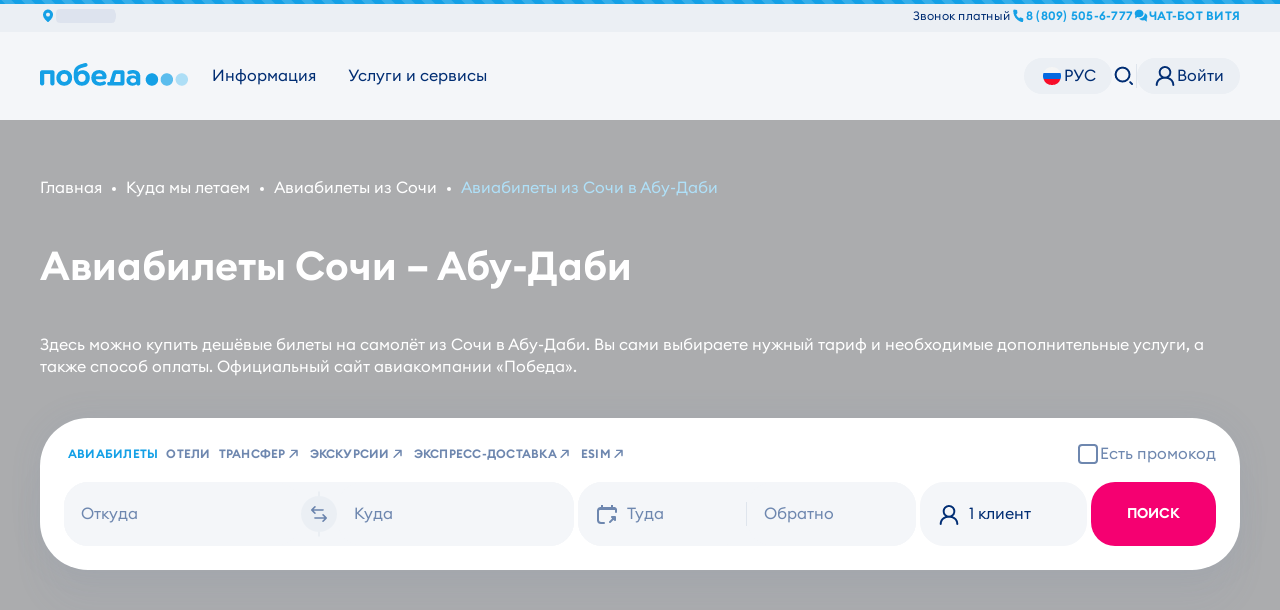

--- FILE ---
content_type: text/html; charset=utf-8
request_url: https://www.flypobeda.ru/flights/AER/AUH
body_size: 53021
content:
<!DOCTYPE html><html lang="ru"><head><meta charSet="utf-8" data-next-head=""/><meta content="width=device-width, initial-scale=1.0, minimum-scale=1.0, maximum-scale=1.0, user-scalable=no, viewport-fit=cover, interactive-widget=resizes-content" name="viewport" data-next-head=""/><meta property="og:image" content="https://site-s3.flypobeda.ru/cms/cms/logo_pobeda_ru_1f44b2769c.svg" data-next-head=""/><meta property="og:image:width" content="664" data-next-head=""/><meta property="og:image:height" content="166" data-next-head=""/><title data-next-head="">Авиабилеты Сочи – Абу-Даби, купить билеты на самолёт из Сочи в Абу-Даби, прямые рейсы и с пересадками</title><meta name="robots" content="index,follow" data-next-head=""/><meta name="description" content="Продажа дешёвых билетов на самолёт Сочи – Абу-Даби туда и обратно, цены на авиабилеты Сочи – Абу-Даби, расписание прямых без пересадок и стыковочных рейсов Сочи – Абу-Даби авиакомпании Победа." data-next-head=""/><meta property="og:title" content="Авиабилеты Сочи – Абу-Даби, купить билеты на самолёт из Сочи в Абу-Даби, прямые рейсы и с пересадками" data-next-head=""/><meta property="og:description" content="Продажа дешёвых билетов на самолёт Сочи – Абу-Даби туда и обратно, цены на авиабилеты Сочи – Абу-Даби, расписание прямых без пересадок и стыковочных рейсов Сочи – Абу-Даби авиакомпании Победа." data-next-head=""/><meta name="keywords" content="билеты на самолет Сочи Абу-Даби, авиабилеты Сочи Абу-Даби, купить билеты на самолет Сочи Абу-Даби, дешевые билеты на самолет Сочи Абу-Даби, купить дешевые билеты на самолет Сочи Абу-Даби, билеты на самолет Сочи Абу-Даби прямые рейсы" data-next-head=""/><script data-next-head="">window.__NEXT_I18NEXT_EXT={"initialI18nStore":{"ru":{"site.common":{"show_all":"Показать всё","other_sections":"Другие разделы","account_login":"Войти","account_title":"Личный кабинет","account_desc":"Управляйте бронированием и услугами","search_placeholder":"Поиск","search_dialog_title":"Поиск","search_popular":"Популярные запросы","search_results_one":"Найден {{count}} результат","search_results_few":"Найдено {{count}} результата","search_results_many":"Найдено {{count}} результатов","search_nothing_found":"Ничего не найдено","lang_dialog_title":"Выбор языка","city_dialog_title":"Выбор города","city_search_placeholder":"Поиск города","aria_close":"Закрыть","aria_menu":"Меню","aria_search":"Поиск","aria_back":"Назад","aria_forward":"Вперёд","page_num":"страница {{pageNum}}","accessibility_mode":"Версия для слабовидящих","color_scheme":"Цветовая схема","color_scheme_light":"Светлая","color_scheme_dark":"Тёмная","font_size":"Размер шрифта","redirecting":"Идёт переадресация. Пожалуйста, подождите...","pop_services_title":"Дополнительные услуги","pop_services_all":"Все услуги и сервисы","pop_services_more":"Подробнее","price_from":"от","dest_from":"из"},"site.widgets":{"lastname_placeholder":"Фамилия клиента","pnr_or_ticket_placeholder":"Номер бронирования или билета","ticket_placeholder":"Номер билета, пример: 4251112223334","search":"Поиск","register":"Зарегистрироваться","search_placeholder":"Поиск","required_field":"Обязательное поле","invalid_lastname":"Некорректная фамилия","invalid_pnr_or_ticket":"Некорректный номер","invalid_ticket":"Некорректный номер","airport_not_found":"Город не найден","airport_departure_placeholder":"Откуда","airport_arrival_placeholder":"Куда","adult_title":"Взрослые","adult_desc":"от 18 лет","adult_desc_alt":"от 12 лет","child_title":"Дети","child_desc":"от 2 до 12 лет","child_desc_alt":"от 0 до 18 лет","infant_without_seat_title":"Младенцы без места","infant_without_seat_desc":"до 2 лет","infant_with_seat_title":"Младенцы с местом","infant_with_seat_desc":"до 2 лет","teenager_title":"Подростки","teenager_desc":"от 12 до 18 лет","clients":"Клиенты","clients_one":"{{count}} клиент","clients_few":"{{count}} клиента","clients_many":"{{count}} клиентов","clients_age_title":"Укажите возраст ребёнка","clients_age_label":"Ребёнок","clients_age_one":"{{count}} год","clients_age_few":"{{count}} года","clients_age_many":"{{count}} лет","date_placeholder":"Туда","return_date_placeholder":"Обратно","return_ticket_not_needed":"Обратный билет не нужен","date_dialog_title":"Дата отправления","return_date_dialog_title":"Дата возвращения","date_select":"Выберите дату отправления","return_date_select":"Выберите дату возвращения","has_promocode":"Есть промокод","promocode":"Промокод","hotel_search":"Найти","hotel_region_not_found":"Ничего не найдено","hotel_region_placeholder":"Город, регион","hotel_checkin_date_placeholder":"Заезд","hotel_checkout_date_placeholder":"Выезд","hotel_checkin_date_helper":"Дата заезда","hotel_checkout_date_helper":"Дата выезда","tab_avia":"Авиабилеты","tab_hotel":"Отели","dest_switch":"Поменять местами"},"site.error-page":{"title":"Ошибка","client_title":"Упс, что-то пошло не так...","client_desc":"Произошла неизвестная ошибка, наши специалисты уже выясняют причину. Пожалуйста перейдите на главную страницу сайта.","500_title":"Внутренняя ошибка сервера","500_desc":"Наши специалисты уже выясняют причину. Пожалуйста, перейдите на главную страницу сайта.","404_title":"Страница не найдена","404_desc":"Сожалеем, что вы не смогли найти нужную информацию. Пожалуйста, проверьте адрес страницы или перейдите на главную страницу сайта.","main_page":"Перейти на главную","retry":"Попробовать снова"},"site.subscribe":{"subscribe":"Подписаться","email_placeholder":"Ваш адрес электронной почты","subscribe_success":"Мы отправили вам письмо для подтверждения подписки. Если вы его не получили, значит вы уже подписаны на наши рассылки.","invalid_email":"Введите корректный адрес электронной почты"},"site.server-errors":{"Internal server error":"Произошла ошибка. Пожалуйста, повторите попытку позже.","email was sent but user has not subscribed":"Похоже Вы уже отправляли запрос на подписку. Пожалуйста, проверьте почту.","user is already subscribed":"Похоже Вы уже подписаны на рассылку. Если письма не приходят, обратитесь в Контактный центр.","email must be an email":"Введите корректный адрес электронной почты"},"core.form-builder":{"add_document":"Добавить документ","add_documents":"Добавить документы","uploaded_files":"Загруженных файлов: {{filesNumber}}","submit_form":"Отправить форму","add_button":"Добавить","remove_button":"Удалить","privacy_policy":"Я согласен с <Link>условиями обработки персональных данных</Link>","default_fault_message":"Произошла ошибка. Пожалуйста, попробуйте снова.","default_success_message":"Уважаемый Клиент! Ваш запрос принят. Мы обязательно его обработаем. Пожалуйста, не направляйте сообщение повторно, это может увеличить время обработки. Благодарим за понимание!","error_email":"Проверьте формат адреса электронной почты","error_phone":"Неверный номер телефона","error_date":"Дата указана неправильно","error_min_date":"Минимальная дата {{minDate}}","error_max_date":"Максимальная дата {{maxDate}}","error_required_field":"Поле обязательно для заполнения","error_required_radio":"Выберите один из предложенных вариантов","error_min_length":"Поле должно содержать не менее {{fieldMinLength}} символов","error_max_length":"Поле должно содержать не более {{fieldMaxLength}} символов","error_type_string":"Поле должно содержать буквы","error_type_number":"Поле должно содержать число","error_type_boolean":"Поле должно содержать логическое значение","error_type_array":"Поле должно содержать массив значений","error_anyOf":"Выберите один или несколько вариантов","error_bic_only_digits":"БИК может состоять только из цифр","error_bic_nine_digits":"БИК может состоять только из 9 цифр","error_rs_only_digits":"Номер счёта может состоять только из цифр","error_rs_twenty_digits":"Номер счёта может состоять только из 20 цифр","error_rs_or_bic":"Ошибка в номере счёта или в БИК","error_min_number":"Значение должно быть не менее {{min}}","error_max_number":"Значение должно быть не более {{max}}","error_min_age":"Возраст должен быть более или равен {{minYears}}","error_max_age":"Возраст должен быть менее {{maxYears}}","error_date_not_in_future":"Дата не может быть в прошлом","error_date_not_in_present_or_past":"Дата не может быть в будущем","error_exceed_max_char_number":"Превышено допустимое число символов: {{currentCharCount}} из {{maxCharCount}}","error_end_date_earlier_than_start_date":"Дата окончания не может быть раньше даты начала","error_military_ID":"2 буквы на кириллице, 7 цифр","certificate_of_birth":"Римские цифры 1-3 символа (I,V,X); 2 буквы на кириллице, 6 цифр","file_input_description_one":"Максимум {{count}} файл общим размером до {{maxFilesSizeInMB}} МБ","file_input_description_few":"Максимум {{count}} файла общим размером до {{maxFilesSizeInMB}} МБ","file_input_description_many":"Максимум {{count}} файлов общим размером до {{maxFilesSizeInMB}} МБ","file_input_title":"<span>Загрузите</span> или перетащите файлы в это окно","file_size":"{{megabytes}} МБ","warning_exceed_files_number":"Файлы не добавились. Вы выбрали больше файлов, чем можно","warning_prohibition_upload_folders":"Загружайте только файлы. Загрузка папок не поддерживается","error_exceed_total_files_size":"Превышен общий допустимый размер файлов","error_exceed_file_size":"Размер прилагаемого файла превышает допустимый","error_file_extention":"Формат файла {{extention}} не соответствует допустимым форматам"},"core.locale-select":{"drawer_title":"Выберите язык"},"site.flights-page":{"flight_number":"№ рейса","departure":"Город вылета","arrival":"Город прибытия","take_off":"Вылет","landing":"Прилет","buy_ticket":"Купить билет","show_more":"Показать ещё","today":"Сегодня"}}},"initialLocale":"ru","ns":["site.common","site.widgets","site.error-page","site.subscribe","site.server-errors","core.form-builder","core.locale-select","site.flights-page"],"userConfig":{"i18n":{"locales":["en","ru"],"defaultLocale":"ru","localeDetection":false},"localePath":"/app/packages/locales/data","fallbackLng":false,"default":{"i18n":{"locales":["en","ru"],"defaultLocale":"ru","localeDetection":false},"localePath":"/app/packages/locales/data","fallbackLng":false}}};</script><script data-next-head="">window.__NEXT_REDUX_STORE_STATE={"navigationProgress#1":{"activators":[],"permanent":false},"adsPopup":{},"policyPopup":{"closed":false},"location#v1":{},"siteApi":{"queries":{"contentControllerGetGlobal({\"locale\":\"ru\"})":{"status":"fulfilled","endpointName":"contentControllerGetGlobal","requestId":"AkaDqb2AHgoRVvphg2LXI","originalArgs":{"locale":"ru"},"startedTimeStamp":1768698131671,"data":{"ru":{"publishedAt":"2022-10-10T11:22:13.509Z","header":{"logoTitle":"«Авиакомпания «Победа», Группа «Аэрофлот»","localeSelect":true,"loginBtn":true,"searchBtn":true,"headerPhone":{"id":5,"phone":"8 (809) 505-6-777","phoneComment":"Звонок платный"},"menu":[{"order":0,"title":"Информация","url":"/information","target":"_self","children":[{"order":0,"title":"Подготовка к полёту","url":"/information#flight","target":"_self","children":[{"order":0,"title":"Ручная кладь и багаж","url":"/information/luggage_baggage","target":"_self"},{"order":1,"title":"Регистрация на рейс","url":"/information/registration","target":"_self"},{"order":2,"title":"Способы оплаты","url":"/information/payment-methods","target":"_self"},{"order":3,"title":"Возврат и обмен билетов","url":"/information/refund-exchange","target":null},{"order":4,"title":"Правила перевозки","url":"/information/transport-regulations","target":"_self"},{"order":5,"title":"Тарифы и условия","url":"/information/rates-and-conditions","target":"_self"},{"order":6,"title":"Путешествие с детьми","url":"/information/traveling-with-children","target":"_self"},{"order":7,"title":"Клиенты с ограничениями жизнедеятельности","url":"/information/disabilities","target":null}]},{"order":1,"title":"Полезная информация","url":"/information#useful","target":"_self","children":[{"order":0,"title":"Пакетные тарифы","url":"/information/tariff-bundle","target":"_self"},{"order":1,"title":"Вопросы и ответы","url":"/information/faq","target":"_self"},{"order":2,"title":"Агентствам","url":"/information/agencies","target":"_self"},{"order":3,"title":"Рекламодателям","url":"/information/adv","target":"_self"},{"order":4,"title":"Рюкзак Победы","url":"/information/shop","target":null},{"order":5,"title":"Аэрофлот Бонус","url":"/information/aeroflotbonus","target":"_self"},{"order":6,"title":"COVID–19","url":"/information/covid-19","target":"_self"},{"order":7,"title":"Партнёры","url":"/information/partners","target":"_self"}]},{"order":2,"title":"О компании","url":"/information#company","target":"_self","children":[{"order":0,"title":"О нас","url":"/information/about","target":"_self"},{"order":1,"title":"Контакты","url":"/information/contacts","target":"_self"},{"order":2,"title":"Обратная связь","url":"/feedback","target":"_self"},{"order":3,"title":"Вакансии","url":"/information/jobs","target":"_self"},{"order":4,"title":"Новости","url":"/information/news","target":"_self"},{"order":5,"title":"Блог","url":"/information/blog","target":"_self"},{"order":6,"title":"Пресс-служба","url":"/information/press","target":"_self"}]}]},{"order":1,"title":"Услуги и сервисы","url":"/services","target":"_self","children":[{"order":0,"title":"Онлайн-сервисы","url":"/services#online","target":"_self","children":[{"order":0,"title":"Покупка билета","url":"/","target":"_self"},{"order":1,"title":"Поиск низких цен","url":"/bestoffers","target":"_self"},{"order":2,"title":"Управление бронированием","url":"/services/booking-management","target":"_self"},{"order":3,"title":"Онлайн–регистрация","url":"/services/checkin","target":"_self"},{"order":4,"title":"Онлайн–табло","url":"/services/online-board","target":"_self"},{"order":5,"title":"Мобильное приложение","url":"/services/app","target":"_self"},{"order":6,"title":"Система развлечений","url":"/services/entertainment","target":"_self"},{"order":7,"title":"Бот Витя","url":"/services/vitya","target":"_self"}]},{"order":1,"title":"Услуги","url":"/services#addons","target":"_self","children":[{"order":0,"title":"Выбор места, места XL и XXL","url":"/services/seat-selection","target":"_self"},{"order":1,"title":"Еда в полёт","url":"/services/meal","target":"_self"},{"order":2,"title":"Сервис возврата","url":"/services/refund","target":"_self"},{"order":3,"title":"Перевозка питомцев","url":"/services/perevozka-zhivotnykh","target":"_self"},{"order":4,"title":"Дополнительное место","url":"/services/extra-seat","target":"_self"},{"order":5,"title":"Несопровождаемый ребёнок","url":"/services/unaccompanied-child","target":"_self"},{"order":6,"title":"Страхование","url":"/services/insurance","target":"_self"},{"order":7,"title":"Групповое бронирование","url":"/services/group-booking","target":"_self"},{"order":8,"title":"Оплата частями","url":"/services/chastyami","target":"_self"},{"order":9,"title":"Перевозка оружия","url":"/services/weapon","target":null}]},{"order":2,"title":"От партнёров","url":"/services#from-partners","target":null,"children":[{"order":0,"title":"Отели","url":"https://flypobeda.ostrovok.ru/?utm_source=wl&utm_medium=hotel&utm_campaign=highmenu&sid=112f2fe6-9468-4e5c-9e8d-0c795d6d8d21","target":"_blank"},{"order":1,"title":"Аренда авто","url":"https://pobeda.rentmotors.ru/?utm_source=wl&utm_medium=avto&utm_campaign=highmenu","target":"_blank"},{"order":2,"title":"Трансфер","url":"https://iway.ru/steporder/referallink?userID=55326&currency=RUB&utm_source=wl&utm_medium=transfer&utm_campaign=highmenu","target":"_blank"},{"order":3,"title":"Экскурсии","url":"https://pobeda.tripster.pro/?utm_source=wl&utm_medium=excursions&utm_campaign=highmenu","target":"_blank"},{"order":4,"title":"Бизнес-залы","url":"https://pobeda.vip-zal.ru/?utm_source=wl&utm_medium=vip&utm_campaign=highmenu","target":"_blank"},{"order":5,"title":"Билеты на Аэроэкспресс","url":"https://pobeda.aeroexpress.ru/?utm_source=wl&utm_medium=aeroexpress&utm_campaign=highmenu","target":"_blank"},{"order":6,"title":"Экспресс-доставка","url":"https://pobeda.utg-express.ru/","target":"_blank"},{"order":7,"title":"Перевозка грузов","url":"/services/gruzoperevozki","target":"_self"},{"order":8,"title":"eSIM - интернет в путешествиях","url":"https://flypobeda.unisim.net/ru?utm_source=pobeda&utm_medium=wl&utm_campaign=wl&utm_content=header_link","target":"_blank"}]}]}]},"footer":{"copyright":"© 2026, ООО «Авиакомпания «Победа», Группа «Аэрофлот»","footerPhone":{"phone":"8 (809) 505-6-777","phoneComment":"Звонок платный"},"socialLinks":[{"url":"https://t.me/+_fDKIESKKHQzODQy","title":"Авиакомпания «Победа»","icon":"tg"},{"url":"https://vk.com/flypobeda","title":"Авиакомпания «Победа»","icon":"vk"},{"url":"https://dzen.ru/pobeda_aero","title":"Авиакомпания «Победа»","icon":"dzen"}],"footerMobile":{"title":"Мобильное приложение Победы","description":"Летать стало еще удобнее с мобильным приложением Победы для платформ iOS и Android.","qr":null},"footerConfidential":{"title":"Политика конфиденциальности","url":"/privacy_policy"},"mobileLinks":[{"title":"AppStore","url":"https://apps.apple.com/ru/app/id1093863903","desc":null,"icon":"appstore"},{"title":"Google Play","url":"https://cdn.flypobeda.ru/media/app/pobeda-1.0.2.1.apk","desc":null,"icon":"googleplay"}],"menu":[{"order":0,"title":"-","url":"","target":null,"children":[{"order":0,"title":"Покупка билета","url":"/","target":"_self"},{"order":1,"title":"Управление бронированием","url":"/services/booking-management","target":"_self"},{"order":2,"title":"Онлайн-регистрация","url":"/services/checkin","target":"_self"},{"order":3,"title":"Онлайн-табло","url":"/services/online-board","target":"_self"},{"order":4,"title":"Система развлечений","url":"/services/entertainment","target":"_self"}]},{"order":1,"title":"Услуги","url":"/services","target":"_self","children":[{"order":0,"title":"Выбор места, места XL и XXL","url":"/services/seat-selection","target":"_self"},{"order":1,"title":"Питание","url":"/services/food","target":"_self"},{"order":2,"title":"Дополнительное место","url":"/services/extra-seat","target":"_self"},{"order":3,"title":"Сервис возврата","url":"/services/refund","target":"_self"},{"order":4,"title":"Все услуги и сервисы","url":"/services","target":"_self"}]},{"order":2,"title":"Перед полётом","url":"/services","target":"_self","children":[{"order":0,"title":"Ручная кладь и багаж","url":"/information/luggage_baggage","target":"_self"},{"order":1,"title":"Регистрация на рейс","url":"/information/registration","target":"_self"},{"order":2,"title":"Путешествие с детьми","url":"/information/traveling-with-children","target":"_self"},{"order":3,"title":"Пакетные тарифы","url":"/information/tariff-bundle","target":"_self"},{"order":4,"title":"Рюкзак Победы","url":"/information/shop","target":"_self"}]},{"order":3,"title":"О компании","url":"/information/about","target":"_self","children":[{"order":0,"title":"Контакты","url":"/information/contacts","target":"_self"},{"order":1,"title":"Новости","url":"/information/news","target":"_self"},{"order":2,"title":"О нас","url":"/information/about","target":"_self"},{"order":3,"title":"Вакансии","url":"/information/jobs","target":"_self"},{"order":4,"title":"Направления","url":"/flights","target":null}]}]},"subscribe":{"id":1,"title":"Подпишитесь на нашу рассылку","description":"Получайте первыми лучшие предложения и актуальные новости","showSubscribe":false,"confirm":"<p class=\"text-caption\" style=\"color: rgb(110, 135, 175);\">Нажимая &laquo;Подписаться&raquo;, я присоединяюсь к <a href=\"https://cdn.flypobeda.ru/media/pravila/Pravila_Inform.pdf\" rel=\"noopener\" target=\"_blank\">Правилам подписки на информирование</a></p>"},"seo":{"metaTitle":"Авиакомпания «Победа»","metaDescription":"Авиакомпания «Победа»","keywords":null,"metaRobots":null,"structuredData":null,"metaViewport":null,"canonicalURL":null,"metaImage":{"name":"","alternativeText":"logo-pobeda-ru.svg","caption":"logo-pobeda-ru.svg","width":664,"height":166,"hash":"logo_pobeda_ru_1f44b2769c","ext":".svg","mime":"image/svg+xml","size":3.06,"url":"https://site-s3.flypobeda.ru/cms/cms/logo_pobeda_ru_1f44b2769c.svg","previewUrl":null},"metaSocial":[]},"addons":{"id":2,"cookiePolicy":"<p>Мы используем файлы Cookie. Оставаясь на сайте, вы соглашаетесь с их обработкой в соответствии с <a href=\"https://www.flypobeda.ru/privacy_policy\" rel=\"noopener\" target=\"_blank\">Политикой конфиденциальности</a>.</p>","checkinDesc":"<p><span style=\"color: rgb(110, 135, 175);\">Онлайн-регистрация начинается за 24 часа до вылета рейса по расписанию.</span> <a href=\"/services/checkin\">Подробнее</a></p>","bookingDesc":"<p><span style=\"color: rgb(110, 135, 175);\">Добавляйте необходимые услуги онлайн - это дешевле, чем в аэропорту.</span></p>","showOstrovok":true,"calendarMaxDays":365,"allowTeen":true,"showOstrovokForm":true,"winterDate":"2025-11-25","springDate":"2025-03-31","summerDate":"2025-05-20","autumnDate":"2025-09-22","showWinterLogo":true,"chatbot":{"id":51,"title":"Чат-бот Витя","url":"https://t.me/pobeda_aero_bot","desc":null,"icon":null}},"adsPopups":[{"title":"Распродажа заканчивается 👀","content":"<strong class=\"font-weight-bold\">Забирайте скидки до -15%</strong> <strong class=\"font-weight-bold\">скорее!</strong> Промокод SALAT действует до 23:59 (МСК)","strategy":"unsafe_timeout","closeBtnText":"Ещё успею","linkBtnText":"Бронирую","url":"/sale/shuba","target":"_self","secondsBeforeShow":2,"daysClosedSkipped":2,"daysClosedFollowed":2,"startDate":"2026-01-14T07:00:00.000Z","endDate":"2026-01-14T20:59:00.000Z","id":112}],"adsHeaderMessages":[],"widgetLinks":[{"label":"Трансфер","url":"https://iway.ru/steporder/referallink?userID=55326&currency=RUB&utm_source=wl&utm_medium=transfer&utm_campaign=widzhet","order":10},{"label":"Экскурсии","url":"https://pobeda.tripster.pro/?utm_source=wl&utm_medium=excursions&utm_campaign=widget","order":20},{"label":"Экспресс-доставка","url":"https://pobeda.utg-express.ru/?utm_source=widzhet","order":30},{"label":"eSIM","url":"https://flypobeda.unisim.net/ru?utm_source=pobeda&utm_medium=wl&utm_campaign=wl&utm_content=main_page_booking_form","order":40}]},"cached":true},"fulfilledTimeStamp":1768698131678},"miscControllerGetTranslations({\"locale\":\"ru\"})":{"status":"fulfilled","endpointName":"miscControllerGetTranslations","requestId":"c8i1RxC4NJ3vehiUTd8s_","originalArgs":{"locale":"ru"},"startedTimeStamp":1768698131671,"data":{"translation":{},"locale":"ru","cached":true},"fulfilledTimeStamp":1768698131677}},"mutations":{},"provided":{},"subscriptions":{},"config":{"online":true,"focused":true,"middlewareRegistered":true,"refetchOnFocus":false,"refetchOnReconnect":false,"refetchOnMountOrArgChange":false,"keepUnusedDataFor":60,"reducerPath":"siteApi","invalidationBehavior":"delayed"}}};</script><script data-next-head="">dayjs={locale:function(){}}</script><script src="/_next/static/dayjs/ru.js?8e40801bd838c" defer=""></script><meta content="app-id=1093863903" name="apple-itunes-app"/><link href="/favicon/apple-touch-icon.png" rel="apple-touch-icon" sizes="180x180"/><link href="/favicon/favicon-32x32.png" rel="icon" sizes="32x32" type="image/png"/><link href="/favicon/favicon-16x16.png" rel="icon" sizes="16x16" type="image/png"/><link href="/manifest.json?v=4" rel="manifest"/><meta content="/favicon/browserconfig.xml" name="msapplication-config"/><meta content="#F4F6F9" name="msapplication-TileColor"/><meta content="#F4F6F9" name="theme-color"/><script>(function(m,e,t,r,i,k,a){m[i]=m[i]||function(){(m[i].a=m[i].a||[]).push(arguments)}; m[i].l=1*new Date(); for (var j = 0; j < document.scripts.length; j++) {if (document.scripts[j].src === r) { return; }} k=e.createElement(t),a=e.getElementsByTagName(t)[0],k.async=1,k.src=r,a.parentNode.insertBefore(k,a)})(window, document, "script", "https://mc.yandex.ru/metrika/tag.js", "ym"); ym(57630898, "init", { clickmap:true, trackLinks:true, accurateTrackBounce:true, webvisor:true, ecommerce:"dataLayer" });</script><noscript><img src="https://mc.yandex.ru/watch/57630898" style="position:fixed; left:-999px;" alt="" /></noscript><script type="text/javascript">!function(){var t=document.createElement("script");t.type="text/javascript",t.async=!0,t.src='https://vk.com/js/api/openapi.js?169',t.onload=function(){VK.Retargeting.Init("VK-RTRG-854098-1AoUp"),VK.Retargeting.Hit()},document.head.appendChild(t)}();</script><noscript><img src="https://vk.com/rtrg?p=VK-RTRG-854098-1AoUp" style="position:fixed; left:-999px;" alt="" /></noscript><script type="text/javascript">!function(){var t=document.createElement("script");t.type="text/javascript",t.async=!0,t.src='https://vk.com/js/api/openapi.js?169',t.onload=function(){VK.Retargeting.Init("VK-RTRG-1607624-bwnOd"),VK.Retargeting.Hit()},document.head.appendChild(t)}();</script><noscript><img src="https://vk.com/rtrg?p=VK-RTRG-1607624-bwnOd" style="position:fixed; left:-999px;" alt="" /></noscript><script type="text/javascript">var _tmr = window._tmr || (window._tmr = []);_tmr.push({id: "3326263", type: "pageView", start: (new Date()).getTime()});(function (d, w, id) {if (d.getElementById(id)) return;var ts = d.createElement("script"); ts.type = "text/javascript"; ts.async = true; ts.id = id;ts.src = "https://top-fwz1.mail.ru/js/code.js";var f = function () {var s = d.getElementsByTagName("script")[0]; s.parentNode.insertBefore(ts, s);};if (w.opera == "[object Opera]") { d.addEventListener("DOMContentLoaded", f, false); } else { f(); }})(document, window, "tmr-code")</script><noscript><img src="https://top-fwz1.mail.ru/counter?id=3326263;js=na" style="position:fixed; left:-9999px;" alt="" /></noscript><link data-next-font="size-adjust" rel="preconnect" href="/" crossorigin="anonymous"/><noscript data-n-css=""></noscript><script defer="" nomodule="" src="/_next/static/chunks/polyfills-42372ed130431b0a.js"></script><script src="/_next/static/chunks/webpack-85a93c8e2a5d2130.js" defer=""></script><script src="/_next/static/chunks/framework-21cc48bb303e02c5.js" defer=""></script><script src="/_next/static/chunks/main-b8465988405b89b2.js" defer=""></script><script src="/_next/static/chunks/pages/_app-74db49efec5a7023.js" defer=""></script><script src="/_next/static/chunks/481-9859a59bc5d61b4d.js" defer=""></script><script src="/_next/static/chunks/318-69e38e9918e4de50.js" defer=""></script><script src="/_next/static/chunks/144-5503dbe77f6a9d7e.js" defer=""></script><script src="/_next/static/chunks/201-41f207dfb287997d.js" defer=""></script><script src="/_next/static/chunks/pages/flights/%5B%5B...destinations%5D%5D-383f1cbdfc9ae167.js" defer=""></script><script src="/_next/static/8e40801bd838c/_buildManifest.js" defer=""></script><script src="/_next/static/8e40801bd838c/_ssgManifest.js" defer=""></script><script></script><style data-emotion="dp-global animation-1mos065">@-webkit-keyframes animation-1mos065{from{-webkit-background-position:0 0;background-position:0 0;}to{-webkit-background-position:40px 0;background-position:40px 0;}}@keyframes animation-1mos065{from{-webkit-background-position:0 0;background-position:0 0;}to{-webkit-background-position:40px 0;background-position:40px 0;}}</style><style data-emotion="dp-global animation-151xhna">@-webkit-keyframes animation-151xhna{from,to{opacity:0.4;}50%{opacity:1;}}@keyframes animation-151xhna{from,to{opacity:0.4;}50%{opacity:1;}}</style><style data-emotion="dp-global animation-1qt4xee">@-webkit-keyframes animation-1qt4xee{33%,66%{-webkit-transform:scale(0.45);-moz-transform:scale(0.45);-ms-transform:scale(0.45);transform:scale(0.45);opacity:0.55;}}@keyframes animation-1qt4xee{33%,66%{-webkit-transform:scale(0.45);-moz-transform:scale(0.45);-ms-transform:scale(0.45);transform:scale(0.45);opacity:0.55;}}</style><style data-emotion="dp lw1vya-root 1cxrmio-bar 64excx-root-root zohsg-root 3q5aun-root-root 1ewutu1-root 8083n8-root-root-inner 1v73bsu-root-root 1n78pcx-root 19wvzyl-root joi6pq-root u64fu3-root 1bo2m88-root 1ecr2aq-root uptc9h-root-root-inner 1vtz9qg-root 15os4pu-imgWrapper 1c65d1k-root-root-root 9bdwya-root 1a6miki-root-root-root khrveb-root 1evuk35-root-root 1odq4wk-root-root 1hxia9n-root-root-root 1w5jbk6-root dblfj6-root 5fq1mb-root-divider 7a0vg7-root-root-root b9ntp0-root 1vwgk15-root fdrjyp-root-list nvuh5k-root-root-item 1pd1e32-root-root-item s7nf6s-root 42rvnp-root 1trfm40-root 1kupn2w-swapWrapper ncbfdg-root-root objn9r-root 1dr6zbu-root zu3w2f-root-control 1rn4uc1-root 1v2xs34-root ejhf5p-root-swapDivider 8mshpx-root-root-swapButton nc8ns1-root 16k4ce9-root-root rryixc-root 1m6yfmj-root v1dfmw-root yxigg0-root 11n59pj-root 1hpncs4-root 1pg7cbz 1cracfl-inputWrapper o529-input 14juj44-root-root puliyt-root 1ct2iey-root 1e2lj1m-root gbmeyx-root-label 19m4ayf-root-root clf1cg 1ibjiea-root 14pgyec-root-root-root d4pf6h-root 201vky-root orlx0h-root 16irt42-CardBody-root 2bb9cb-root wm3sxp-root 1imy77h-root 1u919iy-root fa6kzb-CardBody-root 1443vcp-root m9obpc-root 9hp9qh-root-inner 1f0ilup-root cu9wtt-root 1yo5wfn-root rj4mw7-root 1cnboku-root ogknba-root vdf6we-root 14wrsea-root 1mkj8lz-root-root ksfoax-root-root urja16-root 1oq3yek-root veund6-root wmdw9t-root 1q0ip1d-root-root skprbh-logoWrapper 1flgisf-root 1c7ydkf-root-root rr18i4-root-root a49f29-root-root 1g9myf6-root 6vwndy-root 1eupirk-root j7a5jm-root-root jtb07o-root 1i90pmo-root bnz6x7-root 19qcr4g-root 1pxf87j-root-root 1cgv00c-CardBody-root-inner s83bke-root 5p3bt8-root-text qa3f2j-root qkm7nz-root-appButton xjsn83-root-phonesImage 1dsqicm-root 1blq1oc-root mq6n8m-root-root 3k11gn-root 10v6jzd-root-root 1jqcz77-root 72nl5m-root-root y0pfvo-root-bottom 1v3tf8n-root-root 8mylts-root-root 1h56yrr-root-root 1emnz8m-root 1x26hds-root o0gth3-root-root 5q7xus-root-btn 1u4dtl3-root-dot 3gozzl-root-root 1dsqh26-root fbmxcs-root 1up6rrs-root 1rulpk5-root 11hlwaf-root 1vzdb27-root-root d7zaf5-root 1v74e3v-root jj6l9r-root-root 5ew7d6-root 1j8wlg8-root 19mjubd-content m2hlic-imageWrapper 4mhc6x-imageOverlay 1qodf7s-root tsfpnp-root 1vhczc6-root 1af7qp1-root-root-subTabs 1e590zh-container-container b3z43c-root-floatingPromocode-promocode 10e0hwu-root 115jkce-root-root-root 7uqm4c-xlIcon 9v6bwc-mdIcon 5xplcj-root 1g79gnb-root 1jujsa4-root-fullHeight 546jgb-root 1opha6v-root yvu8ku-root-noShrink 1m2wqej-root w9ebek-root 1plvxha-root 1fbjw5u-root 1bvh8dh-CardBody-root u9dgts-root-fullHeight llsmjj-root 1ea5p39-root 1m7api2-root aij02f-root fez0h9-root 1gmojh4-root 1esaxq8-root r9bfpn-root 18lchay-root-root 17r42qa-CardBody-root hqzlg6-root jgmvws-root sbhkav-root-root z5c1a0-root-items 15du59d-root-pageButton 1fzy4km-root 1hkzl5y-root-root 1t7fokr-root atjd2n-root 1817yaq-root fkskjg-root 1n74wnl-root-root">.dp-lw1vya-root{display:-webkit-box;display:-webkit-flex;display:-ms-flexbox;display:flex;min-height:100vh;-webkit-flex-direction:column;-ms-flex-direction:column;flex-direction:column;}.dp-1cxrmio-bar{height:100%;top:0;right:auto;bottom:0;left:0;position:absolute;-webkit-background-size:20px 20px;background-size:20px 20px;background-color:var(--dp-21);-webkit-transition:width 100ms linear;transition:width 100ms linear;-webkit-animation:animation-1mos065 1500ms linear infinite;animation:animation-1mos065 1500ms linear infinite;background-image:linear-gradient(45deg, rgba(255, 255, 255, 0.15) 25%, transparent 25%, transparent 50%, rgba(255, 255, 255, 0.15) 50%, rgba(255, 255, 255, 0.15) 75%, transparent 75%, transparent);}.dp-64excx-root-root{overflow:hidden;position:relative;background:var(--dp-20);height:24px;z-index:9999;background:none;position:fixed;top:0;right:0;bottom:auto;left:0;height:4px;}@media (max-width: 1199.9px){.dp-zohsg-root{display:none;}}.dp-3q5aun-root-root{z-index:11;background:var(--dp-20);}@media (max-width: 1199.9px){.dp-3q5aun-root-root{display:none;}}@media (max-width: 1519.9px){.dp-1ewutu1-root{margin:0 40px;}}@media (max-width: 1199.9px){.dp-1ewutu1-root{margin:0 24px;}}@media (max-width: 719.9px){.dp-1ewutu1-root{margin:0 20px;}}@media (min-width: 1520px){.dp-1ewutu1-root{max-width:1440px;margin:0 auto;width:100%;}}@media (min-width: 1920px){.dp-1ewutu1-root{max-width:1440px;margin:0 auto;width:100%;}}.dp-8083n8-root-root-inner{display:-webkit-box;display:-webkit-flex;display:-ms-flexbox;display:flex;-webkit-flex-direction:row;-ms-flex-direction:row;flex-direction:row;-webkit-align-items:center;-webkit-box-align:center;-ms-flex-align:center;align-items:center;-webkit-box-pack:justify;-webkit-justify-content:space-between;justify-content:space-between;-webkit-box-flex-wrap:nowrap;-webkit-flex-wrap:nowrap;-ms-flex-wrap:nowrap;flex-wrap:nowrap;gap:var(--dp-6);height:32px;}@media (max-width: 1519.9px){.dp-8083n8-root-root-inner{margin:0 40px;}}@media (max-width: 1199.9px){.dp-8083n8-root-root-inner{margin:0 24px;}}@media (max-width: 719.9px){.dp-8083n8-root-root-inner{margin:0 20px;}}@media (min-width: 1520px){.dp-8083n8-root-root-inner{max-width:1440px;margin:0 auto;width:100%;}}@media (min-width: 1920px){.dp-8083n8-root-root-inner{max-width:1440px;margin:0 auto;width:100%;}}.dp-1v73bsu-root-root{-webkit-tap-highlight-color:transparent;cursor:pointer;-webkit-user-select:none;-moz-user-select:none;-ms-user-select:none;user-select:none;word-break:break-word;overflow-wrap:anywhere;max-width:100%;overflow:hidden;-webkit-align-items:center;-webkit-box-align:center;-ms-flex-align:center;align-items:center;vertical-align:top;display:-webkit-inline-box;display:-webkit-inline-flex;display:-ms-inline-flexbox;display:inline-flex;-webkit-box-pack:center;-ms-flex-pack:center;-webkit-justify-content:center;justify-content:center;gap:var(--dp-9);min-height:24px;border-radius:100px;font-size:var(--dp-52);font-family:Euclid Circular B;font-weight:600;letter-spacing:0.02em;line-height:var(--dp-53);text-transform:uppercase;color:var(--dp-21);}.dp-1v73bsu-root-root:focus-visible{outline-offset:2px;outline:2px solid var(--dp-21);}.dp-1v73bsu-root-root[data-disabled]{pointer-events:none;}.dp-1v73bsu-root-root.dp-1v73bsu-root-root:hover{transition-property:color;transition-duration:300ms;transition-timing-function:cubic-bezier(0.4, 0, 0.2, 1);}.dp-1v73bsu-root-root:hover{color:var(--dp-28);}.dp-1v73bsu-root-root:active{color:var(--dp-28);}.dp-1n78pcx-root{width:1em;height:1em;-webkit-flex-shrink:0;-ms-flex-negative:0;flex-shrink:0;display:block;font-size:16px;color:inherit;}.dp-19wvzyl-root{-webkit-transform:translateZ(0);position:relative;overflow:hidden;}.dp-19wvzyl-root::before,.dp-19wvzyl-root::after{position:absolute;content:"";top:0;right:0;bottom:0;left:0;}.dp-19wvzyl-root::before{background:var(--dp-19);}.dp-19wvzyl-root::after{background:var(--dp-24);-webkit-animation:animation-151xhna 1500ms linear infinite;animation:animation-151xhna 1500ms linear infinite;}.dp-joi6pq-root{display:-webkit-box;display:-webkit-flex;display:-ms-flexbox;display:flex;-webkit-flex-direction:row;-ms-flex-direction:row;flex-direction:row;-webkit-align-items:center;-webkit-box-align:center;-ms-flex-align:center;align-items:center;-webkit-box-flex-wrap:wrap;-webkit-flex-wrap:wrap;-ms-flex-wrap:wrap;flex-wrap:wrap;gap:var(--dp-13);}.dp-u64fu3-root{display:-webkit-box;display:-webkit-flex;display:-ms-flexbox;display:flex;-webkit-flex-direction:row;-ms-flex-direction:row;flex-direction:row;-webkit-align-items:center;-webkit-box-align:center;-ms-flex-align:center;align-items:center;-webkit-box-flex-wrap:wrap;-webkit-flex-wrap:wrap;-ms-flex-wrap:wrap;flex-wrap:wrap;gap:var(--dp-10);}.dp-1bo2m88-root{word-break:break-word;overflow-wrap:anywhere;font-size:var(--dp-52);font-family:Euclid Circular B;font-weight:400;letter-spacing:0.02em;line-height:var(--dp-53);text-transform:none;max-width:100%;overflow:hidden;text-align:inherit;text-overflow:clip;color:var(--dp-22);}.dp-1ecr2aq-root{z-index:0;position:relative;top:0;-webkit-flex-shrink:0;-ms-flex-negative:0;flex-shrink:0;contain:layout;}.dp-1ecr2aq-root::before{-webkit-transform:translate3d(0,0,0);-moz-transform:translate3d(0,0,0);-ms-transform:translate3d(0,0,0);transform:translate3d(0,0,0);position:absolute;content:"";z-index:-1;top:0;right:0;bottom:0;left:0;background:var(--dp-19);border-bottom:0 solid var(--dp-37);}@media (max-width: 1199.9px){.dp-1ecr2aq-root{z-index:12;}.dp-1ecr2aq-root[data-floating]{-webkit-backdrop-filter:blur(16px);backdrop-filter:blur(16px);}.dp-1ecr2aq-root[data-floating]:before{opacity:0.9;border-bottom-width:1px;}.dp-1ecr2aq-root[data-menu-opened-mobile]:before{opacity:1;background:var(--dp-18);border-bottom-width:1px;}}@media (min-width: 1200px){.dp-1ecr2aq-root{z-index:10;}.dp-1ecr2aq-root[data-inverse-desktop]:before{background:none;}.dp-1ecr2aq-root[data-floating]{-webkit-backdrop-filter:blur(16px);backdrop-filter:blur(16px);}.dp-1ecr2aq-root[data-floating]:before{opacity:0.9;border-bottom-width:1px;}.dp-1ecr2aq-root[data-menu-opened-desktop]:before{opacity:1;background:var(--dp-18);border-bottom-width:1px;}}.dp-uptc9h-root-root-inner{display:-webkit-box;display:-webkit-flex;display:-ms-flexbox;display:flex;-webkit-flex-direction:row;-ms-flex-direction:row;flex-direction:row;-webkit-align-items:center;-webkit-box-align:center;-ms-flex-align:center;align-items:center;-webkit-box-pack:justify;-webkit-justify-content:space-between;justify-content:space-between;-webkit-box-flex-wrap:nowrap;-webkit-flex-wrap:nowrap;-ms-flex-wrap:nowrap;flex-wrap:nowrap;gap:var(--dp-6);}@media (max-width: 1519.9px){.dp-uptc9h-root-root-inner{margin:0 40px;}}@media (max-width: 1199.9px){.dp-uptc9h-root-root-inner{margin:0 24px;}}@media (max-width: 719.9px){.dp-uptc9h-root-root-inner{margin:0 20px;}}@media (min-width: 1520px){.dp-uptc9h-root-root-inner{max-width:1440px;margin:0 auto;width:100%;}}@media (min-width: 1920px){.dp-uptc9h-root-root-inner{max-width:1440px;margin:0 auto;width:100%;}}@media (max-width: 1199.9px){.dp-uptc9h-root-root-inner{height:64px;}}@media (min-width: 1200px){.dp-uptc9h-root-root-inner{height:88px;}}.dp-1vtz9qg-root{position:relative;contain:content;}.dp-15os4pu-imgWrapper{position:relative;}.dp-15os4pu-imgWrapper[data-hidden]{opacity:0;}.dp-1c65d1k-root-root-root{-webkit-tap-highlight-color:transparent;cursor:pointer;display:block;}.dp-1c65d1k-root-root-root:focus-visible{outline-offset:2px;outline:2px solid var(--dp-21);}.dp-1c65d1k-root-root-root img{width:auto;max-height:40px;display:block;height:var(--dp-7);}@media (max-width: 1199.9px){.dp-1c65d1k-root-root-root{display:none;}}@media (min-width: 1200px){.dp-9bdwya-root{display:none;}}.dp-1a6miki-root-root-root{-webkit-tap-highlight-color:transparent;cursor:pointer;display:block;}.dp-1a6miki-root-root-root:focus-visible{outline-offset:2px;outline:2px solid var(--dp-21);}.dp-1a6miki-root-root-root img{width:auto;max-height:40px;display:block;height:var(--dp-7);}@media (min-width: 1200px){.dp-1a6miki-root-root-root{display:none;}}.dp-khrveb-root{display:-webkit-box;display:-webkit-flex;display:-ms-flexbox;display:flex;-webkit-flex-direction:row;-ms-flex-direction:row;flex-direction:row;-webkit-align-items:center;-webkit-box-align:center;-ms-flex-align:center;align-items:center;-webkit-box-flex-wrap:wrap;-webkit-flex-wrap:wrap;-ms-flex-wrap:wrap;flex-wrap:wrap;gap:var(--dp-12);}.dp-1evuk35-root-root{display:-webkit-box;display:-webkit-flex;display:-ms-flexbox;display:flex;-webkit-flex-direction:row;-ms-flex-direction:row;flex-direction:row;-webkit-align-items:center;-webkit-box-align:center;-ms-flex-align:center;align-items:center;-webkit-box-flex-wrap:wrap;-webkit-flex-wrap:wrap;-ms-flex-wrap:wrap;flex-wrap:wrap;gap:var(--dp-12);-webkit-flex:1;-ms-flex:1;flex:1;}@media (max-width: 1199.9px){.dp-1evuk35-root-root{display:none;}}.dp-1odq4wk-root-root{display:-webkit-box;display:-webkit-flex;display:-ms-flexbox;display:flex;-webkit-flex-direction:row;-ms-flex-direction:row;flex-direction:row;-webkit-align-items:center;-webkit-box-align:center;-ms-flex-align:center;align-items:center;-webkit-box-pack:justify;-webkit-justify-content:space-between;justify-content:space-between;-webkit-box-flex-wrap:wrap;-webkit-flex-wrap:wrap;-ms-flex-wrap:wrap;flex-wrap:wrap;gap:var(--dp-12);-webkit-flex:1;-ms-flex:1;flex:1;}.dp-1hxia9n-root-root-root{-webkit-tap-highlight-color:transparent;cursor:pointer;-webkit-user-select:none;-moz-user-select:none;-ms-user-select:none;user-select:none;word-break:break-word;overflow-wrap:anywhere;max-width:100%;overflow:hidden;-webkit-align-items:center;-webkit-box-align:center;-ms-flex-align:center;align-items:center;vertical-align:top;display:-webkit-inline-box;display:-webkit-inline-flex;display:-ms-inline-flexbox;display:inline-flex;-webkit-box-pack:center;-ms-flex-pack:center;-webkit-justify-content:center;justify-content:center;gap:var(--dp-10);transition-property:color,opacity;transition-duration:150ms;transition-timing-function:cubic-bezier(0.4, 0, 0.2, 1);font-size:var(--dp-48);font-family:Euclid Circular B;font-weight:400;letter-spacing:normal;line-height:var(--dp-49);text-transform:none;min-height:auto;color:var(--dp-22);transition-property:none;margin:0 var(--dp-12);}.dp-1hxia9n-root-root-root:focus-visible{outline-offset:2px;outline:2px solid var(--dp-21);}.dp-1hxia9n-root-root-root[data-disabled]{pointer-events:none;}.dp-1hxia9n-root-root-root:hover{opacity:0.7;}.dp-1hxia9n-root-root-root:active{opacity:0.55;}.dp-1hxia9n-root-root-root[data-muted]{color:var(--dp-29);opacity:1;}.dp-1hxia9n-root-root-root:hover{transition-property:color;}.dp-1hxia9n-root-root-root[data-inverse]{color:var(--dp-33);}.dp-1w5jbk6-root{width:1em;height:1em;-webkit-flex-shrink:0;-ms-flex-negative:0;flex-shrink:0;display:block;font-size:24px;color:inherit;}.dp-dblfj6-root{background:var(--dp-37);height:1.5em;width:1px;}.dp-5fq1mb-root-divider{background:var(--dp-37);height:1.5em;width:1px;}.dp-5fq1mb-root-divider[data-inverse]{opacity:0.6;}.dp-7a0vg7-root-root-root{-webkit-tap-highlight-color:transparent;cursor:pointer;-webkit-user-select:none;-moz-user-select:none;-ms-user-select:none;user-select:none;word-break:break-word;overflow-wrap:anywhere;max-width:100%;overflow:hidden;-webkit-align-items:center;-webkit-box-align:center;-ms-flex-align:center;align-items:center;vertical-align:top;display:-webkit-inline-box;display:-webkit-inline-flex;display:-ms-inline-flexbox;display:inline-flex;-webkit-box-pack:center;-ms-flex-pack:center;-webkit-justify-content:center;justify-content:center;gap:var(--dp-10);min-height:36px;height:100%;padding-right:var(--dp-13);margin-right:calc(-1 * var(--dp-13));}.dp-7a0vg7-root-root-root:focus-visible{outline-offset:2px;outline:2px solid var(--dp-21);}.dp-7a0vg7-root-root-root[data-disabled]{pointer-events:none;}@media (min-width: 1200px){.dp-7a0vg7-root-root-root{display:none;}}.dp-b9ntp0-root{width:1em;height:1em;-webkit-flex-shrink:0;-ms-flex-negative:0;flex-shrink:0;display:block;font-size:24px;color:var(--dp-22);}.dp-1vwgk15-root{-webkit-box-flex:1;-webkit-flex-grow:1;-ms-flex-positive:1;flex-grow:1;display:-webkit-box;display:-webkit-flex;display:-ms-flexbox;display:flex;position:relative;-webkit-flex-direction:column;-ms-flex-direction:column;flex-direction:column;}.dp-fdrjyp-root-list{max-width:100%;width:-webkit-fit-content;width:-moz-fit-content;width:fit-content;padding:0 var(--dp-13);}.dp-nvuh5k-root-root-item{-webkit-tap-highlight-color:transparent;cursor:pointer;-webkit-user-select:none;-moz-user-select:none;-ms-user-select:none;user-select:none;word-break:break-word;overflow-wrap:anywhere;max-width:100%;overflow:hidden;-webkit-align-items:center;-webkit-box-align:center;-ms-flex-align:center;align-items:center;vertical-align:top;display:-webkit-inline-box;display:-webkit-inline-flex;display:-ms-inline-flexbox;display:inline-flex;-webkit-box-pack:center;-ms-flex-pack:center;-webkit-justify-content:center;justify-content:center;gap:var(--dp-10);transition-property:color,opacity;transition-duration:150ms;transition-timing-function:cubic-bezier(0.4, 0, 0.2, 1);font-size:var(--dp-52);font-family:Euclid Circular B;font-weight:600;letter-spacing:0.02em;line-height:var(--dp-53);text-transform:uppercase;min-height:auto;color:var(--dp-21);padding:0 var(--dp-9);height:24px;}.dp-nvuh5k-root-root-item:focus-visible{outline-offset:2px;outline:2px solid var(--dp-21);}.dp-nvuh5k-root-root-item[data-disabled]{pointer-events:none;}.dp-nvuh5k-root-root-item:hover{opacity:0.7;}.dp-nvuh5k-root-root-item:active{opacity:0.55;}.dp-nvuh5k-root-root-item[data-muted]{color:var(--dp-29);opacity:1;}.dp-1pd1e32-root-root-item{-webkit-tap-highlight-color:transparent;cursor:pointer;-webkit-user-select:none;-moz-user-select:none;-ms-user-select:none;user-select:none;word-break:break-word;overflow-wrap:anywhere;max-width:100%;overflow:hidden;-webkit-align-items:center;-webkit-box-align:center;-ms-flex-align:center;align-items:center;vertical-align:top;display:-webkit-inline-box;display:-webkit-inline-flex;display:-ms-inline-flexbox;display:inline-flex;-webkit-box-pack:center;-ms-flex-pack:center;-webkit-justify-content:center;justify-content:center;gap:var(--dp-10);transition-property:color,opacity;transition-duration:150ms;transition-timing-function:cubic-bezier(0.4, 0, 0.2, 1);font-size:var(--dp-52);font-family:Euclid Circular B;font-weight:600;letter-spacing:0.02em;line-height:var(--dp-53);text-transform:uppercase;min-height:auto;color:var(--dp-31);padding:0 var(--dp-9);height:24px;}.dp-1pd1e32-root-root-item:focus-visible{outline-offset:2px;outline:2px solid var(--dp-21);}.dp-1pd1e32-root-root-item[data-disabled]{pointer-events:none;}.dp-1pd1e32-root-root-item:hover{opacity:0.7;}.dp-1pd1e32-root-root-item:active{opacity:0.55;}.dp-1pd1e32-root-root-item[data-muted]{color:var(--dp-29);opacity:1;}.dp-s7nf6s-root{display:-webkit-box;display:-webkit-flex;display:-ms-flexbox;display:flex;-webkit-box-flex-wrap:wrap;-webkit-flex-wrap:wrap;-ms-flex-wrap:wrap;flex-wrap:wrap;-webkit-align-items:stretch;-webkit-box-align:stretch;-ms-flex-align:stretch;align-items:stretch;-webkit-align-content:stretch;-ms-flex-line-pack:stretch;align-content:stretch;margin:calc(var(--dp-9) / -2);}.dp-42rvnp-root{-webkit-flex-shrink:0;-ms-flex-negative:0;flex-shrink:0;padding:calc(var(--dp-9) / 2);-webkit-box-flex:0;-webkit-flex-grow:0;-ms-flex-positive:0;flex-grow:0;-webkit-flex-basis:100%;-ms-flex-preferred-size:100%;flex-basis:100%;max-width:100%;}@media (min-width: 1200px){.dp-42rvnp-root{-webkit-box-flex:1;-webkit-flex-grow:1;-ms-flex-positive:1;flex-grow:1;-webkit-flex-basis:0px;-ms-flex-preferred-size:0px;flex-basis:0px;max-width:unset;}}.dp-1trfm40-root{-webkit-flex-shrink:0;-ms-flex-negative:0;flex-shrink:0;padding:calc(var(--dp-9) / 2);-webkit-box-flex:0;-webkit-flex-grow:0;-ms-flex-positive:0;flex-grow:0;-webkit-flex-basis:100%;-ms-flex-preferred-size:100%;flex-basis:100%;max-width:100%;}@media (min-width: 1200px){.dp-1trfm40-root{-webkit-box-flex:0;-webkit-flex-grow:0;-ms-flex-positive:0;flex-grow:0;-webkit-flex-basis:50%;-ms-flex-preferred-size:50%;flex-basis:50%;max-width:50%;}}.dp-1kupn2w-swapWrapper{position:relative;}.dp-ncbfdg-root-root{display:-webkit-box;display:-webkit-flex;display:-ms-flexbox;display:flex;-webkit-flex-direction:row;-ms-flex-direction:row;flex-direction:row;-webkit-align-items:center;-webkit-box-align:center;-ms-flex-align:center;align-items:center;-webkit-box-flex-wrap:nowrap;-webkit-flex-wrap:nowrap;-ms-flex-wrap:nowrap;flex-wrap:nowrap;gap:var(--dp-9);background-color:var(--dp-19);border-radius:var(--dp-13);}@media (max-width: 719.9px){.dp-ncbfdg-root-root{gap:0;-webkit-box-flex-wrap:wrap;-webkit-flex-wrap:wrap;-ms-flex-wrap:wrap;flex-wrap:wrap;}.dp-ncbfdg-root-root>*{width:100%;}}.dp-objn9r-root{width:100%;position:relative;--ctrl-gap:var(--dp-10);--ctrl-lpad-base:var(--dp-12);--ctrl-rpad-base:var(--dp-11);--ctrl-bpad-base:var(--ctrl-tpad-base);--ctrl-tpad-base:calc((var(--dp-15) - var(--dp-49)) / 2 - 1px);--ctrl-lpad:var(--ctrl-lpad-base);--ctrl-rpad:calc(var(--ctrl-lpad-base) + var(--rsect-size, 24px) + var(--ctrl-gap));--ctrl-tpad:var(--ctrl-tpad-base);--ctrl-bpad:var(--ctrl-bpad-base);}.dp-objn9r-root[data-float-label]{--ctrl-tpad:calc((var(--ctrl-tpad-base) + var(--ctrl-bpad-base) - var(--dp-53)) / 2 + var(--dp-53));--ctrl-bpad:calc((var(--ctrl-tpad-base) + var(--ctrl-bpad-base) - var(--dp-53)) / 2);}.dp-1dr6zbu-root{transition-property:border-color;transition-duration:150ms;transition-timing-function:cubic-bezier(0.4, 0, 0.2, 1);overflow:hidden;position:relative;background:var(--dp-19);border-radius:var(--dp-13);border:1px solid var(--dp-19);}.dp-1dr6zbu-root[data-active]{border-color:var(--dp-21);}.dp-1dr6zbu-root[data-failed]{border-color:var(--dp-35);}.dp-1dr6zbu-root[data-muted]{border-color:var(--dp-37);}.dp-zu3w2f-root-control{transition-property:color,opacity,padding,min-height;transition-duration:150ms;transition-timing-function:cubic-bezier(0.4, 0, 0.2, 1);font-size:var(--dp-48);font-family:Euclid Circular B;font-weight:400;letter-spacing:normal;line-height:var(--dp-49);text-transform:none;z-index:0;width:100%;position:relative;padding-top:var(--ctrl-tpad);padding-left:var(--ctrl-lpad);padding-right:var(--ctrl-rpad);padding-bottom:var(--ctrl-bpad);min-height:calc(var(--dp-49) + var(--ctrl-tpad) + var(--ctrl-bpad));color:var(--dp-22);cursor:text;}.dp-zu3w2f-root-control[data-empty]{color:var(--dp-31);}.dp-zu3w2f-root-control[data-muted]{color:var(--dp-29);cursor:not-allowed;}.dp-zu3w2f-root-control::-webkit-input-placeholder{color:inherit;}.dp-zu3w2f-root-control::-moz-placeholder{color:inherit;}.dp-zu3w2f-root-control:-ms-input-placeholder{color:inherit;}.dp-zu3w2f-root-control::placeholder{color:inherit;}.dp-zu3w2f-root-control:-moz-placeholder{color:inherit;}.dp-zu3w2f-root-control::-moz-placeholder{color:inherit;}.dp-zu3w2f-root-control:-ms-input-placeholder{color:inherit;}.dp-zu3w2f-root-control::-webkit-input-placeholder{color:inherit;}.dp-1rn4uc1-root{visibility:hidden;position:absolute;-webkit-transform:translateY(-50%);-moz-transform:translateY(-50%);-ms-transform:translateY(-50%);transform:translateY(-50%);right:var(--ctrl-rpad-base);top:calc(var(--dp-15) / 2);}.dp-1v2xs34-root{word-break:break-word;overflow-wrap:anywhere;font-size:var(--dp-52);font-family:Euclid Circular B;font-weight:600;letter-spacing:0.02em;line-height:var(--dp-53);text-transform:uppercase;max-width:100%;overflow:hidden;text-align:inherit;text-overflow:clip;color:var(--dp-31);}.dp-ejhf5p-root-swapDivider{background:var(--dp-37);height:1.5em;width:1px;top:50%;left:50%;height:125%;position:absolute;-webkit-transform:translate(-50%,-50%);-moz-transform:translate(-50%,-50%);-ms-transform:translate(-50%,-50%);transform:translate(-50%,-50%);}@media (max-width: 719.9px){.dp-ejhf5p-root-swapDivider{height:1px;width:100%;}}.dp-8mshpx-root-root-swapButton{-webkit-tap-highlight-color:transparent;cursor:pointer;-webkit-user-select:none;-moz-user-select:none;-ms-user-select:none;user-select:none;word-break:break-word;overflow-wrap:anywhere;white-space:nowrap;max-width:100%;overflow:hidden;-webkit-align-items:center;-webkit-box-align:center;-ms-flex-align:center;align-items:center;vertical-align:top;display:-webkit-inline-box;display:-webkit-inline-flex;display:-ms-inline-flexbox;display:inline-flex;-webkit-box-pack:center;-ms-flex-pack:center;-webkit-justify-content:center;justify-content:center;gap:var(--dp-10);--opacity:0.55;--color:var(--dp-22);--bg-color:var(--dp-22);--bg-opacity:0;font-size:var(--dp-48);font-family:Euclid Circular B;font-weight:400;letter-spacing:normal;line-height:var(--dp-49);text-transform:none;transition-property:color;transition-duration:150ms;transition-timing-function:cubic-bezier(0.4, 0, 0.2, 1);z-index:0;position:relative;border-radius:50%;color:var(--color);height:36px;min-width:36px;z-index:1;position:relative;background-color:var(--dp-20);}.dp-8mshpx-root-root-swapButton:focus-visible{outline-offset:2px;outline:2px solid var(--dp-21);}.dp-8mshpx-root-root-swapButton[data-disabled]{pointer-events:none;}.dp-8mshpx-root-root-swapButton::before{-webkit-transform:translate3d(0,0,0);-moz-transform:translate3d(0,0,0);-ms-transform:translate3d(0,0,0);transform:translate3d(0,0,0);position:absolute;content:"";z-index:-1;top:0;right:0;bottom:0;left:0;transition-property:opacity,background;transition-duration:150ms;transition-timing-function:cubic-bezier(0.4, 0, 0.2, 1);background:var(--bg-color);opacity:var(--bg-opacity);border-radius:50%;}.dp-8mshpx-root-root-swapButton>*{transition-property:opacity;transition-duration:150ms;transition-timing-function:cubic-bezier(0.4, 0, 0.2, 1);opacity:var(--opacity);}.dp-8mshpx-root-root-swapButton:hover{--bg-opacity:0.08;--opacity:1;}.dp-8mshpx-root-root-swapButton:active{--bg-opacity:0.15;--opacity:1;}.dp-8mshpx-root-root-swapButton[data-muted]{--opacity:1;--color:var(--dp-29);--bg-color:var(--dp-29);--bg-opacity:0.15;}@media (max-width: 719.9px){.dp-8mshpx-root-root-swapButton{left:50%;position:absolute;height:24px;min-width:24px;-webkit-transform:translate(-50%,-50%);-moz-transform:translate(-50%,-50%);-ms-transform:translate(-50%,-50%);transform:translate(-50%,-50%);}.dp-8mshpx-root-root-swapButton>svg{font-size:16px;}}.dp-nc8ns1-root{-webkit-flex-shrink:0;-ms-flex-negative:0;flex-shrink:0;padding:calc(var(--dp-9) / 2);-webkit-box-flex:0;-webkit-flex-grow:0;-ms-flex-positive:0;flex-grow:0;-webkit-flex-basis:100%;-ms-flex-preferred-size:100%;flex-basis:100%;max-width:100%;}@media (min-width: 1200px){.dp-nc8ns1-root{-webkit-box-flex:0;-webkit-flex-grow:0;-ms-flex-positive:0;flex-grow:0;-webkit-flex-basis:33.333333333333336%;-ms-flex-preferred-size:33.333333333333336%;flex-basis:33.333333333333336%;max-width:33.333333333333336%;}}.dp-16k4ce9-root-root{display:-webkit-box;display:-webkit-flex;display:-ms-flexbox;display:flex;-webkit-flex-direction:row;-ms-flex-direction:row;flex-direction:row;-webkit-align-items:center;-webkit-box-align:center;-ms-flex-align:center;align-items:center;-webkit-box-flex-wrap:nowrap;-webkit-flex-wrap:nowrap;-ms-flex-wrap:nowrap;flex-wrap:nowrap;gap:var(--dp-9);background-color:var(--dp-19);border-radius:var(--dp-13);}.dp-rryixc-root{width:100%;position:relative;--ctrl-gap:var(--dp-10);--ctrl-lpad-base:var(--dp-12);--ctrl-rpad-base:var(--dp-11);--ctrl-bpad-base:var(--ctrl-tpad-base);--ctrl-tpad-base:calc((var(--dp-15) - var(--dp-49)) / 2 - 1px);--ctrl-lpad:calc(var(--ctrl-lpad-base) + 24px + var(--ctrl-gap));--ctrl-rpad:var(--ctrl-lpad-base);--ctrl-tpad:var(--ctrl-tpad-base);--ctrl-bpad:var(--ctrl-bpad-base);-webkit-flex:1;-ms-flex:1;flex:1;cursor:pointer;}.dp-rryixc-root[data-float-label]{--ctrl-tpad:calc((var(--ctrl-tpad-base) + var(--ctrl-bpad-base) - var(--dp-53)) / 2 + var(--dp-53));--ctrl-bpad:calc((var(--ctrl-tpad-base) + var(--ctrl-bpad-base) - var(--dp-53)) / 2);}.dp-1m6yfmj-root{transition-property:color;transition-duration:150ms;transition-timing-function:cubic-bezier(0.4, 0, 0.2, 1);position:absolute;color:var(--dp-22);-webkit-transform:translateY(-50%);-moz-transform:translateY(-50%);-ms-transform:translateY(-50%);transform:translateY(-50%);top:calc(var(--dp-15) / 2);left:var(--ctrl-lpad-base);}.dp-1m6yfmj-root[data-empty]{color:var(--dp-31);}.dp-1m6yfmj-root[data-failed]{color:var(--dp-35);}.dp-1m6yfmj-root[data-muted]{color:var(--dp-29);}.dp-v1dfmw-root{width:100%;position:relative;--ctrl-gap:var(--dp-10);--ctrl-lpad-base:var(--dp-12);--ctrl-rpad-base:var(--dp-11);--ctrl-bpad-base:var(--ctrl-tpad-base);--ctrl-tpad-base:calc((var(--dp-15) - var(--dp-49)) / 2 - 1px);--ctrl-lpad:var(--ctrl-lpad-base);--ctrl-rpad:var(--ctrl-lpad-base);--ctrl-tpad:var(--ctrl-tpad-base);--ctrl-bpad:var(--ctrl-bpad-base);}.dp-v1dfmw-root[data-float-label]{--ctrl-tpad:calc((var(--ctrl-tpad-base) + var(--ctrl-bpad-base) - var(--dp-53)) / 2 + var(--dp-53));--ctrl-bpad:calc((var(--ctrl-tpad-base) + var(--ctrl-bpad-base) - var(--dp-53)) / 2);}.dp-yxigg0-root{width:100%;position:relative;--ctrl-gap:var(--dp-10);--ctrl-lpad-base:var(--dp-12);--ctrl-rpad-base:var(--dp-11);--ctrl-bpad-base:var(--ctrl-tpad-base);--ctrl-tpad-base:calc((var(--dp-15) - var(--dp-49)) / 2 - 1px);--ctrl-lpad:var(--ctrl-lpad-base);--ctrl-rpad:var(--ctrl-lpad-base);--ctrl-tpad:var(--ctrl-tpad-base);--ctrl-bpad:var(--ctrl-bpad-base);-webkit-flex:1;-ms-flex:1;flex:1;cursor:pointer;}.dp-yxigg0-root[data-float-label]{--ctrl-tpad:calc((var(--ctrl-tpad-base) + var(--ctrl-bpad-base) - var(--dp-53)) / 2 + var(--dp-53));--ctrl-bpad:calc((var(--ctrl-tpad-base) + var(--ctrl-bpad-base) - var(--dp-53)) / 2);}.dp-11n59pj-root{-webkit-flex-shrink:0;-ms-flex-negative:0;flex-shrink:0;padding:calc(var(--dp-9) / 2);-webkit-box-flex:0;-webkit-flex-grow:0;-ms-flex-positive:0;flex-grow:0;-webkit-flex-basis:100%;-ms-flex-preferred-size:100%;flex-basis:100%;max-width:100%;}@media (min-width: 1200px){.dp-11n59pj-root{-webkit-box-flex:0;-webkit-flex-grow:0;-ms-flex-positive:0;flex-grow:0;-webkit-flex-basis:16.666666666666668%;-ms-flex-preferred-size:16.666666666666668%;flex-basis:16.666666666666668%;max-width:16.666666666666668%;}}.dp-1hpncs4-root{width:100%;position:relative;--ctrl-gap:var(--dp-10);--ctrl-lpad-base:var(--dp-12);--ctrl-rpad-base:var(--dp-11);--ctrl-bpad-base:var(--ctrl-tpad-base);--ctrl-tpad-base:calc((var(--dp-15) - var(--dp-49)) / 2 - 1px);--ctrl-lpad:calc(var(--ctrl-lpad-base) + 24px + var(--ctrl-gap));--ctrl-rpad:var(--ctrl-lpad-base);--ctrl-tpad:var(--ctrl-tpad-base);--ctrl-bpad:var(--ctrl-bpad-base);cursor:pointer;}.dp-1hpncs4-root[data-float-label]{--ctrl-tpad:calc((var(--ctrl-tpad-base) + var(--ctrl-bpad-base) - var(--dp-53)) / 2 + var(--dp-53));--ctrl-bpad:calc((var(--ctrl-tpad-base) + var(--ctrl-bpad-base) - var(--dp-53)) / 2);}.dp-1pg7cbz{display:-webkit-box;display:-webkit-flex;display:-ms-flexbox;display:flex;-webkit-align-items:center;-webkit-box-align:center;-ms-flex-align:center;align-items:center;-webkit-box-pack:end;-ms-flex-pack:end;-webkit-justify-content:flex-end;justify-content:flex-end;height:var(--dp-14);}.dp-1cracfl-inputWrapper{position:relative;padding:var(--dp-10);margin:calc(-1 * var(--dp-10));}.dp-o529-input{-webkit-tap-highlight-color:transparent;top:0;right:0;bottom:0;left:0;display:block;cursor:pointer;position:absolute;}.dp-o529-input:focus-visible{outline-offset:2px;outline:2px solid var(--dp-21);}.dp-o529-input[disabled]{pointer-events:none;}.dp-14juj44-root-root{display:-webkit-box;display:-webkit-flex;display:-ms-flexbox;display:flex;-webkit-flex-direction:row;-ms-flex-direction:row;flex-direction:row;-webkit-align-items:center;-webkit-box-align:center;-ms-flex-align:center;align-items:center;-webkit-box-flex-wrap:nowrap;-webkit-flex-wrap:nowrap;-ms-flex-wrap:nowrap;flex-wrap:nowrap;gap:var(--dp-10);vertical-align:top;display:-webkit-inline-box;display:-webkit-inline-flex;display:-ms-inline-flexbox;display:inline-flex;-webkit-flex-direction:row;-ms-flex-direction:row;flex-direction:row;}.dp-puliyt-root{--bg-color:var(--dp-18);--border-color:var(--dp-31);--svg-color:var(--dp-33);--svg-opacity:0;z-index:0;position:relative;}.dp-puliyt-root::before{-webkit-transform:translate3d(0,0,0);-moz-transform:translate3d(0,0,0);-ms-transform:translate3d(0,0,0);transform:translate3d(0,0,0);position:absolute;content:"";z-index:-1;top:2px;right:2px;bottom:2px;left:2px;transition-property:background,border-color;transition-duration:150ms;transition-timing-function:cubic-bezier(0.4, 0, 0.2, 1);background:var(--bg-color);border-radius:4px;border:2px solid var(--border-color);}.dp-puliyt-root>svg{transition-property:opacity,color;transition-duration:150ms;transition-timing-function:cubic-bezier(0.4, 0, 0.2, 1);color:var(--svg-color);opacity:var(--svg-opacity);font-size:24px;}.dp-puliyt-root[data-active]{--bg-color:var(--dp-21);--border-color:var(--dp-21);--svg-opacity:1;}.dp-puliyt-root[data-failed]{--border-color:var(--dp-35);}.dp-puliyt-root[data-muted]{--bg-color:var(--dp-29);--border-color:var(--dp-29);--svg-color:var(--dp-31);}.dp-puliyt-root:not([data-muted]):has(+ *:hover)[data-active]{--bg-color:var(--dp-28);--border-color:var(--dp-28);}.dp-puliyt-root:not([data-muted]):has(+ *:hover):not([data-active]){--border-color:var(--dp-21);}.dp-1ct2iey-root{display:-webkit-box;display:-webkit-flex;display:-ms-flexbox;display:flex;-webkit-flex-direction:column;-ms-flex-direction:column;flex-direction:column;-webkit-align-items:stretch;-webkit-box-align:stretch;-ms-flex-align:stretch;align-items:stretch;gap:var(--dp-9);}.dp-1e2lj1m-root{word-break:break-word;overflow-wrap:anywhere;font-size:var(--dp-48);font-family:Euclid Circular B;font-weight:400;letter-spacing:normal;line-height:var(--dp-49);text-transform:none;max-width:100%;overflow:hidden;text-align:inherit;text-overflow:clip;color:var(--dp-31);}.dp-gbmeyx-root-label{word-break:break-word;overflow-wrap:anywhere;font-size:var(--dp-48);font-family:Euclid Circular B;font-weight:400;letter-spacing:normal;line-height:var(--dp-49);text-transform:none;max-width:100%;overflow:hidden;text-align:inherit;text-overflow:clip;color:var(--dp-31);cursor:pointer;-webkit-user-select:none;-moz-user-select:none;-ms-user-select:none;user-select:none;}.dp-gbmeyx-root-label[data-muted]{pointer-events:none;}.dp-19m4ayf-root-root{-webkit-flex-shrink:0;-ms-flex-negative:0;flex-shrink:0;padding:calc(var(--dp-9) / 2);-webkit-box-flex:0;-webkit-flex-grow:0;-ms-flex-positive:0;flex-grow:0;-webkit-flex-basis:100%;-ms-flex-preferred-size:100%;flex-basis:100%;max-width:100%;}@media (min-width: 1200px){.dp-19m4ayf-root-root.dp-19m4ayf-root-root{display:none;}}.dp-clf1cg{display:-webkit-box;display:-webkit-flex;display:-ms-flexbox;display:flex;-webkit-align-items:center;-webkit-box-align:center;-ms-flex-align:center;align-items:center;height:var(--dp-15);}.dp-1ibjiea-root{-webkit-flex-shrink:0;-ms-flex-negative:0;flex-shrink:0;padding:calc(var(--dp-9) / 2);-webkit-box-flex:0;-webkit-flex-grow:0;-ms-flex-positive:0;flex-grow:0;-webkit-flex-basis:100%;-ms-flex-preferred-size:100%;flex-basis:100%;max-width:100%;}@media (min-width: 1200px){.dp-1ibjiea-root{-webkit-box-flex:0;-webkit-flex-grow:0;-ms-flex-positive:0;flex-grow:0;-webkit-flex-basis:auto;-ms-flex-preferred-size:auto;flex-basis:auto;width:auto;max-width:unset;}}.dp-14pgyec-root-root-root{-webkit-tap-highlight-color:transparent;cursor:pointer;-webkit-user-select:none;-moz-user-select:none;-ms-user-select:none;user-select:none;word-break:break-word;overflow-wrap:anywhere;white-space:nowrap;max-width:100%;overflow:hidden;-webkit-align-items:center;-webkit-box-align:center;-ms-flex-align:center;align-items:center;vertical-align:top;display:-webkit-inline-box;display:-webkit-inline-flex;display:-ms-inline-flexbox;display:inline-flex;-webkit-box-pack:center;-ms-flex-pack:center;-webkit-justify-content:center;justify-content:center;gap:var(--dp-10);width:100%;min-height:var(--dp-15);padding-left:var(--dp-6);padding-right:var(--dp-6);border-radius:var(--dp-13);--bg-opacity:1;--color:var(--dp-33);--bg-color:var(--dp-27);transition-property:color;transition-duration:150ms;transition-timing-function:cubic-bezier(0.4, 0, 0.2, 1);z-index:0;position:relative;color:var(--color);min-width:var(--dp-15);min-height:var(--dp-15);min-width:125px;}.dp-14pgyec-root-root-root:focus-visible{outline-offset:2px;outline:2px solid var(--dp-21);}.dp-14pgyec-root-root-root[data-disabled]{pointer-events:none;}.dp-14pgyec-root-root-root::before{-webkit-transform:translate3d(0,0,0);-moz-transform:translate3d(0,0,0);-ms-transform:translate3d(0,0,0);transform:translate3d(0,0,0);position:absolute;content:"";z-index:-1;top:0;right:0;bottom:0;left:0;transition-property:opacity,background;transition-duration:150ms;transition-timing-function:cubic-bezier(0.4, 0, 0.2, 1);background:var(--bg-color);opacity:var(--bg-opacity);}.dp-14pgyec-root-root-root:hover{--bg-opacity:0.9;}.dp-14pgyec-root-root-root:active{--bg-opacity:0.7;}.dp-14pgyec-root-root-root[data-muted]{--color:var(--dp-29);--bg-color:var(--dp-29);--bg-opacity:0.15;}.dp-d4pf6h-root{word-break:break-word;overflow-wrap:anywhere;font-size:var(--dp-50);font-family:Euclid Circular B;font-weight:600;letter-spacing:normal;line-height:var(--dp-51);text-transform:uppercase;max-width:100%;overflow:hidden;text-align:center;text-overflow:ellipsis;color:inherit;}.dp-201vky-root{word-break:break-word;overflow-wrap:anywhere;font-size:var(--dp-44);font-family:Euclid Circular B;font-weight:600;letter-spacing:normal;line-height:var(--dp-45);text-transform:none;max-width:100%;overflow:hidden;text-align:inherit;text-overflow:clip;color:var(--dp-22);}.dp-orlx0h-root{display:-webkit-box;display:-webkit-flex;display:-ms-flexbox;display:flex;-webkit-flex-direction:column;-ms-flex-direction:column;flex-direction:column;-webkit-align-items:stretch;-webkit-box-align:stretch;-ms-flex-align:stretch;align-items:stretch;}.dp-16irt42-CardBody-root{-webkit-flex-shrink:0;-ms-flex-negative:0;flex-shrink:0;padding:var(--dp-6);}.dp-16irt42-CardBody-root+.dp-CardBody-root-ref{padding-top:0;}.dp-2bb9cb-root{width:100%;height:var(--dp-12);}.dp-wm3sxp-root{width:100%;height:var(--dp-7);}.dp-1imy77h-root{width:100%;height:var(--dp-13);}.dp-1u919iy-root{display:-webkit-box;display:-webkit-flex;display:-ms-flexbox;display:flex;-webkit-flex-direction:column;-ms-flex-direction:column;flex-direction:column;-webkit-align-items:stretch;-webkit-box-align:stretch;-ms-flex-align:stretch;align-items:stretch;gap:var(--dp-11);}.dp-fa6kzb-CardBody-root{-webkit-flex-shrink:0;-ms-flex-negative:0;flex-shrink:0;padding:var(--dp-13);}.dp-fa6kzb-CardBody-root+.dp-CardBody-root-ref{padding-top:0;}.dp-1443vcp-root{display:-webkit-box;-webkit-box-orient:vertical;-webkit-line-clamp:3;word-break:break-word;overflow-wrap:anywhere;font-size:var(--dp-46);font-family:Euclid Circular B;font-weight:600;letter-spacing:normal;line-height:var(--dp-47);text-transform:none;max-width:100%;overflow:hidden;text-align:inherit;text-overflow:clip;color:var(--dp-22);}.dp-m9obpc-root{-webkit-box-flex:1;-webkit-flex-grow:1;-ms-flex-positive:1;flex-grow:1;display:-webkit-box;display:-webkit-flex;display:-ms-flexbox;display:flex;-webkit-flex-direction:column;-ms-flex-direction:column;flex-direction:column;-webkit-box-pack:end;-ms-flex-pack:end;-webkit-justify-content:flex-end;justify-content:flex-end;}.dp-9hp9qh-root-inner{display:-webkit-box;display:-webkit-flex;display:-ms-flexbox;display:flex;-webkit-flex-direction:column;-ms-flex-direction:column;flex-direction:column;-webkit-align-items:stretch;-webkit-box-align:stretch;-ms-flex-align:stretch;align-items:stretch;background:var(--dp-20);}.dp-1f0ilup-root{display:-webkit-box;display:-webkit-flex;display:-ms-flexbox;display:flex;-webkit-box-flex-wrap:wrap;-webkit-flex-wrap:wrap;-ms-flex-wrap:wrap;flex-wrap:wrap;-webkit-align-items:center;-webkit-box-align:center;-ms-flex-align:center;align-items:center;-webkit-align-content:center;-ms-flex-line-pack:center;align-content:center;margin:calc(var(--dp-11) / -2);}.dp-cu9wtt-root{-webkit-flex-shrink:0;-ms-flex-negative:0;flex-shrink:0;padding:calc(var(--dp-11) / 2);-webkit-box-flex:0;-webkit-flex-grow:0;-ms-flex-positive:0;flex-grow:0;-webkit-flex-basis:100%;-ms-flex-preferred-size:100%;flex-basis:100%;max-width:100%;}@media (min-width: 1200px){.dp-cu9wtt-root{-webkit-box-flex:0;-webkit-flex-grow:0;-ms-flex-positive:0;flex-grow:0;-webkit-flex-basis:50%;-ms-flex-preferred-size:50%;flex-basis:50%;max-width:50%;}}.dp-1yo5wfn-root{width:100%;height:var(--dp-14);}.dp-rj4mw7-root{display:-webkit-box;display:-webkit-flex;display:-ms-flexbox;display:flex;-webkit-flex-direction:column;-ms-flex-direction:column;flex-direction:column;-webkit-align-items:stretch;-webkit-box-align:stretch;-ms-flex-align:stretch;align-items:stretch;gap:var(--dp-6);}.dp-1cnboku-root{display:-webkit-box;display:-webkit-flex;display:-ms-flexbox;display:flex;-webkit-flex-direction:column;-ms-flex-direction:column;flex-direction:column;-webkit-align-items:stretch;-webkit-box-align:stretch;-ms-flex-align:stretch;align-items:stretch;gap:var(--dp-10);}.dp-ogknba-root{word-break:break-word;overflow-wrap:anywhere;font-size:var(--dp-48);font-family:Euclid Circular B;font-weight:400;letter-spacing:normal;line-height:var(--dp-49);text-transform:none;max-width:100%;overflow:hidden;text-align:inherit;text-overflow:clip;color:var(--dp-22);}.dp-vdf6we-root{-webkit-flex-shrink:0;-ms-flex-negative:0;flex-shrink:0;padding:calc(var(--dp-9) / 2);-webkit-box-flex:0;-webkit-flex-grow:0;-ms-flex-positive:0;flex-grow:0;-webkit-flex-basis:100%;-ms-flex-preferred-size:100%;flex-basis:100%;max-width:100%;}@media (min-width: 720px){.dp-vdf6we-root{-webkit-box-flex:0;-webkit-flex-grow:0;-ms-flex-positive:0;flex-grow:0;-webkit-flex-basis:50%;-ms-flex-preferred-size:50%;flex-basis:50%;max-width:50%;}}@media (min-width: 1200px){.dp-vdf6we-root{-webkit-box-flex:1;-webkit-flex-grow:1;-ms-flex-positive:1;flex-grow:1;-webkit-flex-basis:0px;-ms-flex-preferred-size:0px;flex-basis:0px;max-width:unset;}}.dp-14wrsea-root{-webkit-flex-shrink:0;-ms-flex-negative:0;flex-shrink:0;padding:calc(var(--dp-9) / 2);-webkit-box-flex:0;-webkit-flex-grow:0;-ms-flex-positive:0;flex-grow:0;-webkit-flex-basis:100%;-ms-flex-preferred-size:100%;flex-basis:100%;max-width:100%;}@media (min-width: 720px){.dp-14wrsea-root{-webkit-box-flex:0;-webkit-flex-grow:0;-ms-flex-positive:0;flex-grow:0;-webkit-flex-basis:50%;-ms-flex-preferred-size:50%;flex-basis:50%;max-width:50%;}}@media (min-width: 1200px){.dp-14wrsea-root{-webkit-box-flex:0;-webkit-flex-grow:0;-ms-flex-positive:0;flex-grow:0;-webkit-flex-basis:auto;-ms-flex-preferred-size:auto;flex-basis:auto;width:auto;max-width:unset;}}.dp-1mkj8lz-root-root{-webkit-tap-highlight-color:transparent;cursor:pointer;-webkit-user-select:none;-moz-user-select:none;-ms-user-select:none;user-select:none;word-break:break-word;overflow-wrap:anywhere;white-space:nowrap;max-width:100%;overflow:hidden;-webkit-align-items:center;-webkit-box-align:center;-ms-flex-align:center;align-items:center;vertical-align:top;display:-webkit-inline-box;display:-webkit-inline-flex;display:-ms-inline-flexbox;display:inline-flex;-webkit-box-pack:center;-ms-flex-pack:center;-webkit-justify-content:center;justify-content:center;gap:var(--dp-10);width:100%;min-height:var(--dp-15);padding-left:var(--dp-6);padding-right:var(--dp-6);border-radius:var(--dp-13);--bg-opacity:1;--color:var(--dp-33);--bg-color:var(--dp-21);transition-property:color;transition-duration:150ms;transition-timing-function:cubic-bezier(0.4, 0, 0.2, 1);z-index:0;position:relative;color:var(--color);min-width:var(--dp-15);min-height:var(--dp-15);}.dp-1mkj8lz-root-root:focus-visible{outline-offset:2px;outline:2px solid var(--dp-21);}.dp-1mkj8lz-root-root[data-disabled]{pointer-events:none;}.dp-1mkj8lz-root-root::before{-webkit-transform:translate3d(0,0,0);-moz-transform:translate3d(0,0,0);-ms-transform:translate3d(0,0,0);transform:translate3d(0,0,0);position:absolute;content:"";z-index:-1;top:0;right:0;bottom:0;left:0;transition-property:opacity,background;transition-duration:150ms;transition-timing-function:cubic-bezier(0.4, 0, 0.2, 1);background:var(--bg-color);opacity:var(--bg-opacity);}.dp-1mkj8lz-root-root:hover{--bg-opacity:0.9;}.dp-1mkj8lz-root-root:active{--bg-opacity:0.7;}.dp-1mkj8lz-root-root[data-muted]{--color:var(--dp-29);--bg-color:var(--dp-29);--bg-opacity:0.15;}.dp-ksfoax-root-root{word-break:break-word;overflow-wrap:anywhere;font-size:var(--dp-48);font-family:Euclid Circular B;font-weight:400;letter-spacing:normal;line-height:var(--dp-49);text-transform:none;max-width:100%;overflow:hidden;text-align:inherit;text-overflow:clip;color:var(--dp-22);overflow:visible;}.dp-ksfoax-root-root .text-center{text-align:center;}.dp-ksfoax-root-root .text-right{text-align:right;}.dp-ksfoax-root-root .text-uppercase{text-transform:uppercase;}.dp-ksfoax-root-root .rounded-circle{border-radius:50%;overflow:hidden;}.dp-ksfoax-root-root .card{display:-webkit-box;display:-webkit-flex;display:-ms-flexbox;display:flex;-webkit-flex-direction:column;-ms-flex-direction:column;flex-direction:column;border-radius:var(--dp-14);}.dp-ksfoax-root-root .card.bg-white{background:var(--dp-18);}.dp-ksfoax-root-root .card.bg-light{background:var(--dp-20);}.dp-ksfoax-root-root .card.bg-secondary{background:var(--dp-19);}.dp-ksfoax-root-root .card-body{padding:var(--dp-6);-webkit-flex:1;-ms-flex:1;flex:1;}.dp-ksfoax-root-root .card-footer{padding:var(--dp-6);padding-top:0;-webkit-flex-shrink:0;-ms-flex-negative:0;flex-shrink:0;}.dp-ksfoax-root-root ul.columnizer{-webkit-column-count:5;column-count:5;}@media (max-width: 1919.9px){.dp-ksfoax-root-root ul.columnizer{-webkit-column-count:3;column-count:3;}}@media (max-width: 1199.9px){.dp-ksfoax-root-root ul.columnizer{-webkit-column-count:2;column-count:2;}}.dp-ksfoax-root-root ul.columnizer li{margin:0;list-style:none;padding:var(--dp-10) var(--dp-12);}.dp-ksfoax-root-root .d-flex{display:-webkit-box;display:-webkit-flex;display:-ms-flexbox;display:flex;-webkit-box-flex-wrap:wrap;-webkit-flex-wrap:wrap;-ms-flex-wrap:wrap;flex-wrap:wrap;gap:var(--dp-12);}.dp-ksfoax-root-root .d-flex.align-items-center{-webkit-align-items:center;-webkit-box-align:center;-ms-flex-align:center;align-items:center;}.dp-ksfoax-root-root .d-flex .flex-grow-1{-webkit-flex:1;-ms-flex:1;flex:1;}.dp-ksfoax-root-root .float-left{float:left;}.dp-ksfoax-root-root .float-right{float:right;}.dp-ksfoax-root-root .image-shadow{box-shadow:0px 0px 32px 0px var(--dp-1),0px 40px 32px 0px var(--dp-2);border-radius:var(--dp-13);}.dp-ksfoax-root-root img{border-style:none;vertical-align:middle;}.dp-ksfoax-root-root strong,.dp-ksfoax-root-root b{font-weight:bolder;}.dp-ksfoax-root-root em{font-style:italic;}.dp-ksfoax-root-root h1:not(:last-child),.dp-ksfoax-root-root h2:not(:last-child),.dp-ksfoax-root-root h3:not(:last-child),.dp-ksfoax-root-root h4:not(:last-child),.dp-ksfoax-root-root h5:not(:last-child),.dp-ksfoax-root-root h6:not(:last-child),.dp-ksfoax-root-root p:not(:last-child){margin-bottom:var(--dp-12);}.dp-ksfoax-root-root .text-description{color:var(--dp-31);}.dp-ksfoax-root-root[data-inverse] .text-description{color:var(--dp-34);}.dp-ksfoax-root-root:not([data-notypo]) .text-mega{font-size:var(--dp-55);font-family:Euclid Circular B;font-weight:600;letter-spacing:normal;line-height:var(--dp-56);text-transform:none;}.dp-ksfoax-root-root:not([data-notypo]) .text-caption{font-size:var(--dp-52);font-family:Euclid Circular B;font-weight:400;letter-spacing:0.02em;line-height:var(--dp-53);text-transform:none;}.dp-ksfoax-root-root:not([data-notypo]) .text-accent{font-size:var(--dp-50);font-family:Euclid Circular B;font-weight:600;letter-spacing:normal;line-height:var(--dp-51);text-transform:uppercase;}.dp-ksfoax-root-root:not([data-notypo]) h1,.dp-ksfoax-root-root:not([data-notypo]) .text-h1{font-size:var(--dp-42);font-family:Euclid Circular B;font-weight:600;letter-spacing:normal;line-height:var(--dp-43);text-transform:none;}.dp-ksfoax-root-root:not([data-notypo]) h2,.dp-ksfoax-root-root:not([data-notypo]) .text-h2{font-size:var(--dp-44);font-family:Euclid Circular B;font-weight:600;letter-spacing:normal;line-height:var(--dp-45);text-transform:none;}.dp-ksfoax-root-root:not([data-notypo]) h3,.dp-ksfoax-root-root:not([data-notypo]) .text-h3{font-size:var(--dp-46);font-family:Euclid Circular B;font-weight:600;letter-spacing:normal;line-height:var(--dp-47);text-transform:none;}.dp-ksfoax-root-root:not([data-notypo]) h4,.dp-ksfoax-root-root:not([data-notypo]) .text-h4{font-size:var(--dp-48);font-family:Euclid Circular B;font-weight:600;letter-spacing:normal;line-height:var(--dp-49);text-transform:none;}.dp-ksfoax-root-root:not([data-notypo]) p,.dp-ksfoax-root-root:not([data-notypo]) .text-paragraph,.dp-ksfoax-root-root:not([data-notypo]) .text-description{font-size:var(--dp-48);font-family:Euclid Circular B;font-weight:400;letter-spacing:normal;line-height:var(--dp-49);text-transform:none;}.dp-ksfoax-root-root:not([data-notypo]) .display-4{font-size:var(--dp-46);font-family:Euclid Circular B;font-weight:400;letter-spacing:0.01em;line-height:var(--dp-47);text-transform:none;}.dp-ksfoax-root-root ul{margin-bottom:var(--dp-12);}.dp-ksfoax-root-root ul>li{list-style:disc;margin-left:24px;margin-bottom:var(--dp-10);}.dp-ksfoax-root-root ul>li::marker{color:var(--dp-21);}.dp-urja16-root{-webkit-tap-highlight-color:transparent;transition-property:color,opacity;transition-duration:150ms;transition-timing-function:cubic-bezier(0.4, 0, 0.2, 1);cursor:pointer;-webkit-text-decoration:underline;text-decoration:underline;color:var(--dp-21);}.dp-urja16-root:focus-visible{outline-offset:2px;outline:2px solid var(--dp-21);}.dp-urja16-root:hover{opacity:0.7;}.dp-urja16-root:active{opacity:0.55;}.dp-1oq3yek-root{position:relative;aspect-ratio:16/9;}.dp-veund6-root{padding:var(--dp-15) 0 max(var(--dp-13), env(safe-area-inset-bottom, 0));background:var(--dp-19);-webkit-flex-shrink:0;-ms-flex-negative:0;flex-shrink:0;}.dp-wmdw9t-root{display:-webkit-box;display:-webkit-flex;display:-ms-flexbox;display:flex;-webkit-box-flex-wrap:wrap;-webkit-flex-wrap:wrap;-ms-flex-wrap:wrap;flex-wrap:wrap;-webkit-align-items:stretch;-webkit-box-align:stretch;-ms-flex-align:stretch;align-items:stretch;-webkit-align-content:stretch;-ms-flex-line-pack:stretch;align-content:stretch;margin:calc(var(--dp-12) / -2);}.dp-1q0ip1d-root-root{display:-webkit-box;display:-webkit-flex;display:-ms-flexbox;display:flex;-webkit-box-flex-wrap:wrap;-webkit-flex-wrap:wrap;-ms-flex-wrap:wrap;flex-wrap:wrap;-webkit-align-items:stretch;-webkit-box-align:stretch;-ms-flex-align:stretch;align-items:stretch;-webkit-align-content:stretch;-ms-flex-line-pack:stretch;align-content:stretch;margin:calc(var(--dp-12) / -2);}@media (max-width: 719.9px){.dp-1q0ip1d-root-root.dp-1q0ip1d-root-root{display:none;}}.dp-skprbh-logoWrapper{min-height:calc(var(--dp-47) + var(--dp-12) * 2);display:-webkit-box;display:-webkit-flex;display:-ms-flexbox;display:flex;-webkit-align-items:center;-webkit-box-align:center;-ms-flex-align:center;align-items:center;}.dp-1flgisf-root{-webkit-flex-shrink:0;-ms-flex-negative:0;flex-shrink:0;padding:calc(var(--dp-12) / 2);-webkit-box-flex:0;-webkit-flex-grow:0;-ms-flex-positive:0;flex-grow:0;-webkit-flex-basis:100%;-ms-flex-preferred-size:100%;flex-basis:100%;max-width:100%;}@media (min-width: 720px){.dp-1flgisf-root{-webkit-box-flex:0;-webkit-flex-grow:0;-ms-flex-positive:0;flex-grow:0;-webkit-flex-basis:50%;-ms-flex-preferred-size:50%;flex-basis:50%;max-width:50%;}}@media (min-width: 1200px){.dp-1flgisf-root{-webkit-box-flex:0;-webkit-flex-grow:0;-ms-flex-positive:0;flex-grow:0;-webkit-flex-basis:25%;-ms-flex-preferred-size:25%;flex-basis:25%;max-width:25%;}}.dp-1c7ydkf-root-root{-webkit-tap-highlight-color:transparent;cursor:pointer;display:block;}.dp-1c7ydkf-root-root:focus-visible{outline-offset:2px;outline:2px solid var(--dp-21);}.dp-1c7ydkf-root-root img{width:auto;max-height:40px;display:block;height:var(--dp-7);}.dp-rr18i4-root-root{-webkit-tap-highlight-color:transparent;cursor:pointer;-webkit-user-select:none;-moz-user-select:none;-ms-user-select:none;user-select:none;word-break:break-word;overflow-wrap:anywhere;max-width:100%;overflow:hidden;-webkit-align-items:center;-webkit-box-align:center;-ms-flex-align:center;align-items:center;vertical-align:top;display:-webkit-inline-box;display:-webkit-inline-flex;display:-ms-inline-flexbox;display:inline-flex;-webkit-box-pack:center;-ms-flex-pack:center;-webkit-justify-content:center;justify-content:center;gap:var(--dp-10);padding-top:var(--dp-10);padding-bottom:var(--dp-10);transition-property:color,opacity;transition-duration:150ms;transition-timing-function:cubic-bezier(0.4, 0, 0.2, 1);font-size:var(--dp-48);font-family:Euclid Circular B;font-weight:400;letter-spacing:normal;line-height:var(--dp-49);text-transform:none;min-height:auto;color:var(--dp-22);}.dp-rr18i4-root-root:focus-visible{outline-offset:2px;outline:2px solid var(--dp-21);}.dp-rr18i4-root-root[data-disabled]{pointer-events:none;}.dp-rr18i4-root-root:hover{opacity:0.7;}.dp-rr18i4-root-root:active{opacity:0.55;}.dp-rr18i4-root-root[data-muted]{color:var(--dp-29);opacity:1;}.dp-a49f29-root-root{-webkit-tap-highlight-color:transparent;cursor:pointer;-webkit-user-select:none;-moz-user-select:none;-ms-user-select:none;user-select:none;word-break:break-word;overflow-wrap:anywhere;max-width:100%;overflow:hidden;-webkit-align-items:center;-webkit-box-align:center;-ms-flex-align:center;align-items:center;vertical-align:top;display:-webkit-inline-box;display:-webkit-inline-flex;display:-ms-inline-flexbox;display:inline-flex;-webkit-box-pack:center;-ms-flex-pack:center;-webkit-justify-content:center;justify-content:center;gap:var(--dp-10);padding-top:var(--dp-12);padding-bottom:var(--dp-12);transition-property:color,opacity;transition-duration:150ms;transition-timing-function:cubic-bezier(0.4, 0, 0.2, 1);font-size:var(--dp-46);font-family:Euclid Circular B;font-weight:600;letter-spacing:normal;line-height:var(--dp-47);text-transform:none;min-height:auto;color:var(--dp-22);}.dp-a49f29-root-root:focus-visible{outline-offset:2px;outline:2px solid var(--dp-21);}.dp-a49f29-root-root[data-disabled]{pointer-events:none;}.dp-a49f29-root-root:hover{opacity:0.7;}.dp-a49f29-root-root:active{opacity:0.55;}.dp-a49f29-root-root[data-muted]{color:var(--dp-29);opacity:1;}@media (min-width: 720px){.dp-1g9myf6-root{display:none;}}.dp-6vwndy-root{display:-webkit-box;display:-webkit-flex;display:-ms-flexbox;display:flex;-webkit-flex-direction:column;-ms-flex-direction:column;flex-direction:column;-webkit-align-items:stretch;-webkit-box-align:stretch;-ms-flex-align:stretch;align-items:stretch;gap:var(--dp-12);}.dp-1eupirk-root{display:-webkit-box;display:-webkit-flex;display:-ms-flexbox;display:flex;-webkit-flex-direction:column;-ms-flex-direction:column;flex-direction:column;-webkit-align-items:flex-start;-webkit-box-align:flex-start;-ms-flex-align:flex-start;align-items:flex-start;}.dp-j7a5jm-root-root{-webkit-tap-highlight-color:transparent;cursor:pointer;-webkit-user-select:none;-moz-user-select:none;-ms-user-select:none;user-select:none;word-break:break-word;overflow-wrap:anywhere;max-width:100%;overflow:hidden;-webkit-align-items:center;-webkit-box-align:center;-ms-flex-align:center;align-items:center;vertical-align:top;display:-webkit-inline-box;display:-webkit-inline-flex;display:-ms-inline-flexbox;display:inline-flex;-webkit-box-pack:justify;-webkit-justify-content:space-between;justify-content:space-between;gap:var(--dp-10);width:100%;padding-top:var(--dp-12);padding-bottom:var(--dp-12);transition-property:color,opacity;transition-duration:150ms;transition-timing-function:cubic-bezier(0.4, 0, 0.2, 1);font-size:var(--dp-46);font-family:Euclid Circular B;font-weight:600;letter-spacing:normal;line-height:var(--dp-47);text-transform:none;min-height:auto;color:var(--dp-22);}.dp-j7a5jm-root-root:focus-visible{outline-offset:2px;outline:2px solid var(--dp-21);}.dp-j7a5jm-root-root[data-disabled]{pointer-events:none;}.dp-j7a5jm-root-root:hover{opacity:0.7;}.dp-j7a5jm-root-root:active{opacity:0.55;}.dp-j7a5jm-root-root[data-muted]{color:var(--dp-29);opacity:1;}.dp-jtb07o-root{background:var(--dp-37);height:1px;width:auto;}.dp-1i90pmo-root{width:100%;height:var(--dp-6);}.dp-bnz6x7-root{-webkit-flex-shrink:0;-ms-flex-negative:0;flex-shrink:0;padding:calc(var(--dp-12) / 2);-webkit-box-flex:0;-webkit-flex-grow:0;-ms-flex-positive:0;flex-grow:0;-webkit-flex-basis:100%;-ms-flex-preferred-size:100%;flex-basis:100%;max-width:100%;}@media (min-width: 1200px){.dp-bnz6x7-root{-webkit-box-flex:0;-webkit-flex-grow:0;-ms-flex-positive:0;flex-grow:0;-webkit-flex-basis:75%;-ms-flex-preferred-size:75%;flex-basis:75%;max-width:75%;}}.dp-19qcr4g-root{display:-webkit-box;display:-webkit-flex;display:-ms-flexbox;display:flex;-webkit-flex-direction:column;-ms-flex-direction:column;flex-direction:column;background:var(--dp-20);border-radius:var(--dp-14);}.dp-1pxf87j-root-root{display:-webkit-box;display:-webkit-flex;display:-ms-flexbox;display:flex;-webkit-flex-direction:column;-ms-flex-direction:column;flex-direction:column;background:var(--dp-20);border-radius:var(--dp-14);min-height:100%;}.dp-1cgv00c-CardBody-root-inner{-webkit-flex-shrink:0;-ms-flex-negative:0;flex-shrink:0;padding:var(--dp-6);padding:var(--dp-13) var(--dp-6);}.dp-1cgv00c-CardBody-root-inner+.dp-CardBody-root-ref{padding-top:0;}.dp-s83bke-root{display:-webkit-box;display:-webkit-flex;display:-ms-flexbox;display:flex;-webkit-flex-direction:row;-ms-flex-direction:row;flex-direction:row;-webkit-align-items:center;-webkit-box-align:center;-ms-flex-align:center;align-items:center;-webkit-box-flex-wrap:wrap;-webkit-flex-wrap:wrap;-ms-flex-wrap:wrap;flex-wrap:wrap;gap:var(--dp-7);}.dp-5p3bt8-root-text{display:-webkit-box;display:-webkit-flex;display:-ms-flexbox;display:flex;-webkit-flex-direction:column;-ms-flex-direction:column;flex-direction:column;-webkit-align-items:stretch;-webkit-box-align:stretch;-ms-flex-align:stretch;align-items:stretch;gap:var(--dp-12);-webkit-flex:1;-ms-flex:1;flex:1;}.dp-qa3f2j-root{word-break:break-word;overflow-wrap:anywhere;font-size:var(--dp-46);font-family:Euclid Circular B;font-weight:600;letter-spacing:normal;line-height:var(--dp-47);text-transform:none;max-width:100%;overflow:hidden;text-align:inherit;text-overflow:clip;color:var(--dp-22);}.dp-qkm7nz-root-appButton{-webkit-tap-highlight-color:transparent;cursor:pointer;-webkit-user-select:none;-moz-user-select:none;-ms-user-select:none;user-select:none;word-break:break-word;overflow-wrap:anywhere;max-width:100%;overflow:hidden;-webkit-align-items:center;-webkit-box-align:center;-ms-flex-align:center;align-items:center;vertical-align:top;display:-webkit-inline-box;display:-webkit-inline-flex;display:-ms-inline-flexbox;display:inline-flex;-webkit-box-pack:center;-ms-flex-pack:center;-webkit-justify-content:center;justify-content:center;gap:var(--dp-10);width:120px;}.dp-qkm7nz-root-appButton:focus-visible{outline-offset:2px;outline:2px solid var(--dp-21);}.dp-qkm7nz-root-appButton[data-disabled]{pointer-events:none;}@media (max-width: 719.9px){.dp-xjsn83-root-phonesImage{display:none;}}.dp-xjsn83-root-phonesImage.dp-xjsn83-root-phonesImage{margin:-22px -22px -22px 0;}.dp-1dsqicm-root{-webkit-flex-shrink:0;-ms-flex-negative:0;flex-shrink:0;padding:calc(var(--dp-12) / 2);-webkit-box-flex:0;-webkit-flex-grow:0;-ms-flex-positive:0;flex-grow:0;-webkit-flex-basis:100%;-ms-flex-preferred-size:100%;flex-basis:100%;max-width:100%;}@media (min-width: 1200px){.dp-1dsqicm-root{-webkit-box-flex:0;-webkit-flex-grow:0;-ms-flex-positive:0;flex-grow:0;-webkit-flex-basis:25%;-ms-flex-preferred-size:25%;flex-basis:25%;max-width:25%;}}.dp-1blq1oc-root{display:-webkit-box;display:-webkit-flex;display:-ms-flexbox;display:flex;-webkit-flex-direction:row;-ms-flex-direction:row;flex-direction:row;-webkit-align-items:center;-webkit-box-align:center;-ms-flex-align:center;align-items:center;-webkit-box-flex-wrap:nowrap;-webkit-flex-wrap:nowrap;-ms-flex-wrap:nowrap;flex-wrap:nowrap;gap:var(--dp-10);}.dp-1blq1oc-root>*{-webkit-flex:1 0;-ms-flex:1 0;flex:1 0;}.dp-mq6n8m-root-root{-webkit-tap-highlight-color:transparent;cursor:pointer;-webkit-user-select:none;-moz-user-select:none;-ms-user-select:none;user-select:none;word-break:break-word;overflow-wrap:anywhere;max-width:100%;overflow:hidden;-webkit-align-items:center;-webkit-box-align:center;-ms-flex-align:center;align-items:center;vertical-align:top;display:-webkit-inline-box;display:-webkit-inline-flex;display:-ms-inline-flexbox;display:inline-flex;-webkit-box-pack:center;-ms-flex-pack:center;-webkit-justify-content:center;justify-content:center;gap:var(--dp-10);min-height:var(--dp-15);padding-left:var(--dp-12);padding-right:var(--dp-12);border-radius:100px;font-size:var(--dp-48);font-family:Euclid Circular B;font-weight:400;letter-spacing:normal;line-height:var(--dp-49);text-transform:none;z-index:0;position:relative;color:var(--dp-22);}.dp-mq6n8m-root-root:focus-visible{outline-offset:2px;outline:2px solid var(--dp-21);}.dp-mq6n8m-root-root[data-disabled]{pointer-events:none;}.dp-mq6n8m-root-root.dp-mq6n8m-root-root:hover{transition-property:color;transition-duration:300ms;transition-timing-function:cubic-bezier(0.4, 0, 0.2, 1);}.dp-mq6n8m-root-root::before{-webkit-transform:translate3d(0,0,0);-moz-transform:translate3d(0,0,0);-ms-transform:translate3d(0,0,0);transform:translate3d(0,0,0);position:absolute;content:"";z-index:-1;top:0;right:0;bottom:0;left:0;background:var(--dp-20);}.dp-mq6n8m-root-root:hover{color:var(--dp-21);}.dp-mq6n8m-root-root:active{color:var(--dp-28);}.dp-3k11gn-root{width:1em;height:1em;-webkit-flex-shrink:0;-ms-flex-negative:0;flex-shrink:0;display:block;font-size:var(--dp-7);color:inherit;}.dp-10v6jzd-root-root{-webkit-tap-highlight-color:transparent;cursor:pointer;-webkit-user-select:none;-moz-user-select:none;-ms-user-select:none;user-select:none;word-break:break-word;overflow-wrap:anywhere;max-width:100%;overflow:hidden;-webkit-align-items:center;-webkit-box-align:center;-ms-flex-align:center;align-items:center;vertical-align:top;display:-webkit-inline-box;display:-webkit-inline-flex;display:-ms-inline-flexbox;display:inline-flex;-webkit-box-pack:center;-ms-flex-pack:center;-webkit-justify-content:center;justify-content:center;gap:var(--dp-10);width:100%;min-height:var(--dp-15);padding-left:var(--dp-12);padding-right:var(--dp-12);border-radius:100px;font-size:var(--dp-48);font-family:Euclid Circular B;font-weight:600;letter-spacing:normal;line-height:var(--dp-49);text-transform:none;color:var(--dp-33);background:var(--dp-21);}.dp-10v6jzd-root-root:focus-visible{outline-offset:2px;outline:2px solid var(--dp-21);}.dp-10v6jzd-root-root[data-disabled]{pointer-events:none;}.dp-10v6jzd-root-root.dp-10v6jzd-root-root:hover{transition-property:color;transition-duration:300ms;transition-timing-function:cubic-bezier(0.4, 0, 0.2, 1);}.dp-10v6jzd-root-root:hover{background:var(--dp-28);}.dp-10v6jzd-root-root:active{background:var(--dp-21);}.dp-1jqcz77-root{display:-webkit-box;display:-webkit-flex;display:-ms-flexbox;display:flex;-webkit-flex-direction:column;-ms-flex-direction:column;flex-direction:column;-webkit-align-items:flex-start;-webkit-box-align:flex-start;-ms-flex-align:flex-start;align-items:flex-start;gap:var(--dp-10);}.dp-72nl5m-root-root{-webkit-tap-highlight-color:transparent;cursor:pointer;-webkit-user-select:none;-moz-user-select:none;-ms-user-select:none;user-select:none;word-break:break-word;overflow-wrap:anywhere;max-width:100%;overflow:hidden;-webkit-align-items:center;-webkit-box-align:center;-ms-flex-align:center;align-items:center;vertical-align:top;display:-webkit-inline-box;display:-webkit-inline-flex;display:-ms-inline-flexbox;display:inline-flex;-webkit-box-pack:center;-ms-flex-pack:center;-webkit-justify-content:center;justify-content:center;gap:var(--dp-10);transition-property:color,opacity;transition-duration:150ms;transition-timing-function:cubic-bezier(0.4, 0, 0.2, 1);font-size:var(--dp-46);font-family:Euclid Circular B;font-weight:600;letter-spacing:normal;line-height:var(--dp-47);text-transform:none;min-height:auto;color:var(--dp-21);}.dp-72nl5m-root-root:focus-visible{outline-offset:2px;outline:2px solid var(--dp-21);}.dp-72nl5m-root-root[data-disabled]{pointer-events:none;}.dp-72nl5m-root-root:hover{opacity:0.7;}.dp-72nl5m-root-root:active{opacity:0.55;}.dp-72nl5m-root-root[data-muted]{color:var(--dp-29);opacity:1;}.dp-y0pfvo-root-bottom{display:-webkit-box;display:-webkit-flex;display:-ms-flexbox;display:flex;-webkit-flex-direction:row;-ms-flex-direction:row;flex-direction:row;-webkit-align-items:center;-webkit-box-align:center;-ms-flex-align:center;align-items:center;-webkit-box-pack:justify;-webkit-justify-content:space-between;justify-content:space-between;-webkit-box-flex-wrap:wrap;-webkit-flex-wrap:wrap;-ms-flex-wrap:wrap;flex-wrap:wrap;gap:var(--dp-12);-webkit-box-flex-flow:wrap-reverse;-webkit-flex-flow:wrap-reverse;-ms-flex-flow:wrap-reverse;flex-flow:wrap-reverse;}.dp-1v3tf8n-root-root{-webkit-tap-highlight-color:transparent;cursor:pointer;-webkit-user-select:none;-moz-user-select:none;-ms-user-select:none;user-select:none;word-break:break-word;overflow-wrap:anywhere;max-width:100%;overflow:hidden;-webkit-align-items:center;-webkit-box-align:center;-ms-flex-align:center;align-items:center;vertical-align:top;display:-webkit-inline-box;display:-webkit-inline-flex;display:-ms-inline-flexbox;display:inline-flex;-webkit-box-pack:center;-ms-flex-pack:center;-webkit-justify-content:center;justify-content:center;gap:var(--dp-10);transition-property:color,opacity;transition-duration:150ms;transition-timing-function:cubic-bezier(0.4, 0, 0.2, 1);font-size:var(--dp-48);font-family:Euclid Circular B;font-weight:600;letter-spacing:normal;line-height:var(--dp-49);text-transform:none;min-height:auto;color:var(--dp-22);}.dp-1v3tf8n-root-root:focus-visible{outline-offset:2px;outline:2px solid var(--dp-21);}.dp-1v3tf8n-root-root[data-disabled]{pointer-events:none;}.dp-1v3tf8n-root-root:hover{opacity:0.7;}.dp-1v3tf8n-root-root:active{opacity:0.55;}.dp-1v3tf8n-root-root[data-muted]{color:var(--dp-29);opacity:1;}.dp-8mylts-root-root{-webkit-tap-highlight-color:transparent;cursor:pointer;-webkit-user-select:none;-moz-user-select:none;-ms-user-select:none;user-select:none;word-break:break-word;overflow-wrap:anywhere;max-width:100%;overflow:hidden;-webkit-align-items:center;-webkit-box-align:center;-ms-flex-align:center;align-items:center;vertical-align:top;display:-webkit-inline-box;display:-webkit-inline-flex;display:-ms-inline-flexbox;display:inline-flex;-webkit-box-pack:center;-ms-flex-pack:center;-webkit-justify-content:center;justify-content:center;gap:var(--dp-10);min-height:36px;padding-left:var(--dp-12);padding-right:var(--dp-12);border-radius:100px;font-size:var(--dp-48);font-family:Euclid Circular B;font-weight:400;letter-spacing:normal;line-height:var(--dp-49);text-transform:none;z-index:0;position:relative;color:var(--dp-22);}.dp-8mylts-root-root:focus-visible{outline-offset:2px;outline:2px solid var(--dp-21);}.dp-8mylts-root-root[data-disabled]{pointer-events:none;}.dp-8mylts-root-root.dp-8mylts-root-root:hover{transition-property:color;transition-duration:300ms;transition-timing-function:cubic-bezier(0.4, 0, 0.2, 1);}.dp-8mylts-root-root::before{-webkit-transform:translate3d(0,0,0);-moz-transform:translate3d(0,0,0);-ms-transform:translate3d(0,0,0);transform:translate3d(0,0,0);position:absolute;content:"";z-index:-1;top:0;right:0;bottom:0;left:0;background:var(--dp-20);}.dp-8mylts-root-root:hover{color:var(--dp-21);}.dp-8mylts-root-root:active{color:var(--dp-28);}.dp-1h56yrr-root-root{-webkit-tap-highlight-color:transparent;cursor:pointer;-webkit-user-select:none;-moz-user-select:none;-ms-user-select:none;user-select:none;word-break:break-word;overflow-wrap:anywhere;max-width:100%;overflow:hidden;-webkit-align-items:center;-webkit-box-align:center;-ms-flex-align:center;align-items:center;vertical-align:top;display:-webkit-inline-box;display:-webkit-inline-flex;display:-ms-inline-flexbox;display:inline-flex;-webkit-box-pack:center;-ms-flex-pack:center;-webkit-justify-content:center;justify-content:center;gap:var(--dp-10);min-height:36px;border-radius:100px;font-size:var(--dp-48);font-family:Euclid Circular B;font-weight:400;letter-spacing:normal;line-height:var(--dp-49);text-transform:none;color:var(--dp-22);}.dp-1h56yrr-root-root:focus-visible{outline-offset:2px;outline:2px solid var(--dp-21);}.dp-1h56yrr-root-root[data-disabled]{pointer-events:none;}.dp-1h56yrr-root-root.dp-1h56yrr-root-root:hover{transition-property:color;transition-duration:300ms;transition-timing-function:cubic-bezier(0.4, 0, 0.2, 1);}.dp-1h56yrr-root-root:hover{color:var(--dp-21);}.dp-1h56yrr-root-root:active{color:var(--dp-28);}.dp-1emnz8m-root{width:100%;height:var(--dp-8);}.dp-1x26hds-root{display:-webkit-box;display:-webkit-flex;display:-ms-flexbox;display:flex;-webkit-flex-direction:row;-ms-flex-direction:row;flex-direction:row;-webkit-align-items:center;-webkit-box-align:center;-ms-flex-align:center;align-items:center;-webkit-box-flex-wrap:wrap;-webkit-flex-wrap:wrap;-ms-flex-wrap:wrap;flex-wrap:wrap;}.dp-o0gth3-root-root{display:-webkit-box;display:-webkit-flex;display:-ms-flexbox;display:flex;-webkit-flex-direction:row;-ms-flex-direction:row;flex-direction:row;-webkit-align-items:center;-webkit-box-align:center;-ms-flex-align:center;align-items:center;-webkit-box-flex-wrap:nowrap;-webkit-flex-wrap:nowrap;-ms-flex-wrap:nowrap;flex-wrap:nowrap;max-width:100%;}.dp-5q7xus-root-btn{word-break:break-word;overflow-wrap:anywhere;font-size:var(--dp-48);font-family:Euclid Circular B;font-weight:400;letter-spacing:normal;line-height:var(--dp-49);text-transform:none;max-width:100%;overflow:hidden;text-align:inherit;text-overflow:ellipsis;color:var(--dp-22);-webkit-tap-highlight-color:transparent;cursor:pointer;-webkit-user-select:none;-moz-user-select:none;-ms-user-select:none;user-select:none;transition-property:color,opacity;transition-duration:150ms;transition-timing-function:cubic-bezier(0.4, 0, 0.2, 1);color:var(--dp-33);}.dp-5q7xus-root-btn:focus-visible{outline-offset:2px;outline:2px solid var(--dp-21);}.dp-5q7xus-root-btn:hover,.dp-5q7xus-root-btn:active{color:var(--dp-34);}.dp-5q7xus-root-btn:active{opacity:0.7;}.dp-5q7xus-root-btn[data-muted]{cursor:default;color:var(--dp-34);opacity:1;}.dp-1u4dtl3-root-dot{width:1em;height:1em;-webkit-flex-shrink:0;-ms-flex-negative:0;flex-shrink:0;display:block;font-size:24px;color:var(--dp-33);}*:last-of-type>.dp-1u4dtl3-root-dot{display:none;}.dp-3gozzl-root-root{word-break:break-word;overflow-wrap:anywhere;font-size:var(--dp-48);font-family:Euclid Circular B;font-weight:400;letter-spacing:normal;line-height:var(--dp-49);text-transform:none;max-width:100%;overflow:hidden;text-align:inherit;text-overflow:clip;color:var(--dp-33);overflow:visible;}.dp-3gozzl-root-root .text-center{text-align:center;}.dp-3gozzl-root-root .text-right{text-align:right;}.dp-3gozzl-root-root .text-uppercase{text-transform:uppercase;}.dp-3gozzl-root-root .rounded-circle{border-radius:50%;overflow:hidden;}.dp-3gozzl-root-root .card{display:-webkit-box;display:-webkit-flex;display:-ms-flexbox;display:flex;-webkit-flex-direction:column;-ms-flex-direction:column;flex-direction:column;border-radius:var(--dp-14);}.dp-3gozzl-root-root .card.bg-white{background:var(--dp-18);}.dp-3gozzl-root-root .card.bg-light{background:var(--dp-20);}.dp-3gozzl-root-root .card.bg-secondary{background:var(--dp-19);}.dp-3gozzl-root-root .card-body{padding:var(--dp-6);-webkit-flex:1;-ms-flex:1;flex:1;}.dp-3gozzl-root-root .card-footer{padding:var(--dp-6);padding-top:0;-webkit-flex-shrink:0;-ms-flex-negative:0;flex-shrink:0;}.dp-3gozzl-root-root ul.columnizer{-webkit-column-count:5;column-count:5;}@media (max-width: 1919.9px){.dp-3gozzl-root-root ul.columnizer{-webkit-column-count:3;column-count:3;}}@media (max-width: 1199.9px){.dp-3gozzl-root-root ul.columnizer{-webkit-column-count:2;column-count:2;}}.dp-3gozzl-root-root ul.columnizer li{margin:0;list-style:none;padding:var(--dp-10) var(--dp-12);}.dp-3gozzl-root-root .d-flex{display:-webkit-box;display:-webkit-flex;display:-ms-flexbox;display:flex;-webkit-box-flex-wrap:wrap;-webkit-flex-wrap:wrap;-ms-flex-wrap:wrap;flex-wrap:wrap;gap:var(--dp-12);}.dp-3gozzl-root-root .d-flex.align-items-center{-webkit-align-items:center;-webkit-box-align:center;-ms-flex-align:center;align-items:center;}.dp-3gozzl-root-root .d-flex .flex-grow-1{-webkit-flex:1;-ms-flex:1;flex:1;}.dp-3gozzl-root-root .float-left{float:left;}.dp-3gozzl-root-root .float-right{float:right;}.dp-3gozzl-root-root .image-shadow{box-shadow:0px 0px 32px 0px var(--dp-1),0px 40px 32px 0px var(--dp-2);border-radius:var(--dp-13);}.dp-3gozzl-root-root img{border-style:none;vertical-align:middle;}.dp-3gozzl-root-root strong,.dp-3gozzl-root-root b{font-weight:bolder;}.dp-3gozzl-root-root em{font-style:italic;}.dp-3gozzl-root-root h1:not(:last-child),.dp-3gozzl-root-root h2:not(:last-child),.dp-3gozzl-root-root h3:not(:last-child),.dp-3gozzl-root-root h4:not(:last-child),.dp-3gozzl-root-root h5:not(:last-child),.dp-3gozzl-root-root h6:not(:last-child),.dp-3gozzl-root-root p:not(:last-child){margin-bottom:var(--dp-12);}.dp-3gozzl-root-root .text-description{color:var(--dp-31);}.dp-3gozzl-root-root[data-inverse] .text-description{color:var(--dp-34);}.dp-3gozzl-root-root:not([data-notypo]) .text-mega{font-size:var(--dp-55);font-family:Euclid Circular B;font-weight:600;letter-spacing:normal;line-height:var(--dp-56);text-transform:none;}.dp-3gozzl-root-root:not([data-notypo]) .text-caption{font-size:var(--dp-52);font-family:Euclid Circular B;font-weight:400;letter-spacing:0.02em;line-height:var(--dp-53);text-transform:none;}.dp-3gozzl-root-root:not([data-notypo]) .text-accent{font-size:var(--dp-50);font-family:Euclid Circular B;font-weight:600;letter-spacing:normal;line-height:var(--dp-51);text-transform:uppercase;}.dp-3gozzl-root-root:not([data-notypo]) h1,.dp-3gozzl-root-root:not([data-notypo]) .text-h1{font-size:var(--dp-42);font-family:Euclid Circular B;font-weight:600;letter-spacing:normal;line-height:var(--dp-43);text-transform:none;}.dp-3gozzl-root-root:not([data-notypo]) h2,.dp-3gozzl-root-root:not([data-notypo]) .text-h2{font-size:var(--dp-44);font-family:Euclid Circular B;font-weight:600;letter-spacing:normal;line-height:var(--dp-45);text-transform:none;}.dp-3gozzl-root-root:not([data-notypo]) h3,.dp-3gozzl-root-root:not([data-notypo]) .text-h3{font-size:var(--dp-46);font-family:Euclid Circular B;font-weight:600;letter-spacing:normal;line-height:var(--dp-47);text-transform:none;}.dp-3gozzl-root-root:not([data-notypo]) h4,.dp-3gozzl-root-root:not([data-notypo]) .text-h4{font-size:var(--dp-48);font-family:Euclid Circular B;font-weight:600;letter-spacing:normal;line-height:var(--dp-49);text-transform:none;}.dp-3gozzl-root-root:not([data-notypo]) p,.dp-3gozzl-root-root:not([data-notypo]) .text-paragraph,.dp-3gozzl-root-root:not([data-notypo]) .text-description{font-size:var(--dp-48);font-family:Euclid Circular B;font-weight:400;letter-spacing:normal;line-height:var(--dp-49);text-transform:none;}.dp-3gozzl-root-root:not([data-notypo]) .display-4{font-size:var(--dp-46);font-family:Euclid Circular B;font-weight:400;letter-spacing:0.01em;line-height:var(--dp-47);text-transform:none;}.dp-3gozzl-root-root ul{margin-bottom:var(--dp-12);}.dp-3gozzl-root-root ul>li{list-style:disc;margin-left:24px;margin-bottom:var(--dp-10);}.dp-3gozzl-root-root ul>li::marker{color:var(--dp-21);}.dp-1dsqh26-root{word-break:break-word;overflow-wrap:anywhere;font-size:var(--dp-42);font-family:Euclid Circular B;font-weight:600;letter-spacing:normal;line-height:var(--dp-43);text-transform:none;max-width:100%;overflow:hidden;text-align:inherit;text-overflow:clip;color:var(--dp-22);}.dp-fbmxcs-root{background:var(--dp-20);height:48px;width:48px;-webkit-box-pack:center;-ms-flex-pack:center;-webkit-justify-content:center;justify-content:center;display:-webkit-inline-box;display:-webkit-inline-flex;display:-ms-inline-flexbox;display:inline-flex;vertical-align:top;-webkit-align-items:center;-webkit-box-align:center;-ms-flex-align:center;align-items:center;position:relative;border-radius:50%;overflow:hidden;}.dp-1up6rrs-root{display:-webkit-box;-webkit-box-orient:vertical;-webkit-line-clamp:3;word-break:break-word;overflow-wrap:anywhere;font-size:var(--dp-46);font-family:Euclid Circular B;font-weight:600;letter-spacing:normal;line-height:var(--dp-47);text-transform:none;max-width:100%;overflow:hidden;text-align:inherit;text-overflow:ellipsis;color:var(--dp-22);}.dp-1rulpk5-root{width:100%;height:var(--dp-15);}.dp-11hlwaf-root{overflow:hidden;margin-top:var(--dp-14);}.dp-1vzdb27-root-root{-webkit-tap-highlight-color:transparent;cursor:pointer;-webkit-user-select:none;-moz-user-select:none;-ms-user-select:none;user-select:none;word-break:break-word;overflow-wrap:anywhere;white-space:nowrap;max-width:100%;overflow:hidden;-webkit-align-items:center;-webkit-box-align:center;-ms-flex-align:center;align-items:center;vertical-align:top;display:-webkit-inline-box;display:-webkit-inline-flex;display:-ms-inline-flexbox;display:inline-flex;-webkit-box-pack:center;-ms-flex-pack:center;-webkit-justify-content:center;justify-content:center;gap:var(--dp-10);min-height:var(--dp-14);padding-left:var(--dp-12);padding-right:var(--dp-12);border-radius:var(--dp-12);--bg-opacity:1;--color:var(--dp-33);--bg-color:var(--dp-21);transition-property:color;transition-duration:150ms;transition-timing-function:cubic-bezier(0.4, 0, 0.2, 1);z-index:0;position:relative;color:var(--color);min-width:var(--dp-14);min-height:var(--dp-14);}.dp-1vzdb27-root-root:focus-visible{outline-offset:2px;outline:2px solid var(--dp-21);}.dp-1vzdb27-root-root[data-disabled]{pointer-events:none;}.dp-1vzdb27-root-root::before{-webkit-transform:translate3d(0,0,0);-moz-transform:translate3d(0,0,0);-ms-transform:translate3d(0,0,0);transform:translate3d(0,0,0);position:absolute;content:"";z-index:-1;top:0;right:0;bottom:0;left:0;transition-property:opacity,background;transition-duration:150ms;transition-timing-function:cubic-bezier(0.4, 0, 0.2, 1);background:var(--bg-color);opacity:var(--bg-opacity);}.dp-1vzdb27-root-root:hover{--bg-opacity:0.9;}.dp-1vzdb27-root-root:active{--bg-opacity:0.7;}.dp-1vzdb27-root-root[data-muted]{--color:var(--dp-29);--bg-color:var(--dp-29);--bg-opacity:0.15;}.dp-d7zaf5-root{-webkit-flex-shrink:0;-ms-flex-negative:0;flex-shrink:0;padding:calc(var(--dp-12) / 2);-webkit-box-flex:0;-webkit-flex-grow:0;-ms-flex-positive:0;flex-grow:0;-webkit-flex-basis:100%;-ms-flex-preferred-size:100%;flex-basis:100%;max-width:100%;}@media (min-width: 720px){.dp-d7zaf5-root{-webkit-box-flex:0;-webkit-flex-grow:0;-ms-flex-positive:0;flex-grow:0;-webkit-flex-basis:33.333333333333336%;-ms-flex-preferred-size:33.333333333333336%;flex-basis:33.333333333333336%;max-width:33.333333333333336%;}}.dp-1v74e3v-root{overflow:hidden;margin-top:var(--dp-13);}.dp-jj6l9r-root-root{-webkit-tap-highlight-color:transparent;cursor:pointer;-webkit-user-select:none;-moz-user-select:none;-ms-user-select:none;user-select:none;word-break:break-word;overflow-wrap:anywhere;max-width:100%;overflow:hidden;-webkit-align-items:center;-webkit-box-align:center;-ms-flex-align:center;align-items:center;vertical-align:top;display:-webkit-inline-box;display:-webkit-inline-flex;display:-ms-inline-flexbox;display:inline-flex;-webkit-box-pack:center;-ms-flex-pack:center;-webkit-justify-content:center;justify-content:center;gap:var(--dp-10);transition-property:color,opacity;transition-duration:150ms;transition-timing-function:cubic-bezier(0.4, 0, 0.2, 1);font-size:var(--dp-50);font-family:Euclid Circular B;font-weight:600;letter-spacing:normal;line-height:var(--dp-51);text-transform:uppercase;min-height:auto;color:var(--dp-21);}.dp-jj6l9r-root-root:focus-visible{outline-offset:2px;outline:2px solid var(--dp-21);}.dp-jj6l9r-root-root[data-disabled]{pointer-events:none;}.dp-jj6l9r-root-root:hover{opacity:0.7;}.dp-jj6l9r-root-root:active{opacity:0.55;}.dp-jj6l9r-root-root[data-muted]{color:var(--dp-29);opacity:1;}.dp-5ew7d6-root{-webkit-flex-shrink:0;-ms-flex-negative:0;flex-shrink:0;padding:calc(var(--dp-12) / 2);-webkit-box-flex:0;-webkit-flex-grow:0;-ms-flex-positive:0;flex-grow:0;-webkit-flex-basis:100%;-ms-flex-preferred-size:100%;flex-basis:100%;max-width:100%;}@media (min-width: 1200px){.dp-5ew7d6-root{-webkit-box-flex:0;-webkit-flex-grow:0;-ms-flex-positive:0;flex-grow:0;-webkit-flex-basis:33.333333333333336%;-ms-flex-preferred-size:33.333333333333336%;flex-basis:33.333333333333336%;max-width:33.333333333333336%;}}.dp-1j8wlg8-root{width:100%;margin:0 auto;max-width:1920px;position:relative;}.dp-19mjubd-content{position:relative;}.dp-m2hlic-imageWrapper{width:100%;height:100%;overflow:hidden;position:absolute;}@media (min-width: 1920px){.dp-m2hlic-imageWrapper{border-radius:var(--dp-6);}}.dp-4mhc6x-imageOverlay{top:0;left:0;width:100%;height:100%;position:absolute;background:rgba(0,0,0,.3);}.dp-1qodf7s-root{word-break:break-word;overflow-wrap:anywhere;font-size:var(--dp-42);font-family:Euclid Circular B;font-weight:600;letter-spacing:normal;line-height:var(--dp-43);text-transform:none;max-width:100%;overflow:hidden;text-align:inherit;text-overflow:clip;color:var(--dp-33);}.dp-tsfpnp-root{-webkit-flex-shrink:0;-ms-flex-negative:0;flex-shrink:0;padding:calc(var(--dp-12) / 2);-webkit-box-flex:0;-webkit-flex-grow:0;-ms-flex-positive:0;flex-grow:0;-webkit-flex-basis:100%;-ms-flex-preferred-size:100%;flex-basis:100%;max-width:100%;}@media (min-width: 1520px){.dp-tsfpnp-root{-webkit-box-flex:0;-webkit-flex-grow:0;-ms-flex-positive:0;flex-grow:0;-webkit-flex-basis:66.66666666666667%;-ms-flex-preferred-size:66.66666666666667%;flex-basis:66.66666666666667%;max-width:66.66666666666667%;}}.dp-1vhczc6-root{position:relative;padding:var(--dp-13);background:var(--dp-18);box-shadow:0px 0px 32px 0px var(--dp-1),0px 40px 32px 0px var(--dp-2);border-radius:var(--dp-6);}@media (min-width: 1200px){.dp-1vhczc6-root{border-radius:var(--dp-14);}}.dp-1af7qp1-root-root-subTabs{overflow:hidden;margin:0 calc(-1 * var(--dp-13));padding-bottom:var(--dp-12);}@media (min-width: 1200px){.dp-1af7qp1-root-root-subTabs{width:calc(100% - 204px);}}.dp-1e590zh-container-container{display:-webkit-box;display:-webkit-flex;display:-ms-flexbox;display:flex;gap:var(--dp-13);}@media (min-width: 1200px){.dp-1e590zh-container-container{-webkit-box-flex-wrap:wrap;-webkit-flex-wrap:wrap;-ms-flex-wrap:wrap;flex-wrap:wrap;}}.dp-1e590zh-container-container>*{-webkit-flex-shrink:0;-ms-flex-negative:0;flex-shrink:0;}.dp-1e590zh-container-container.dp-1e590zh-container-container{--sbg-display:none;}.dp-1e590zh-container-container.dp-1e590zh-container-container:before{transition-property:transform,width;transition-duration:300ms;transition-timing-function:cubic-bezier(0.4, 0, 0.2, 1);content:"";position:absolute;background:var(--dp-18);width:var(--sbg-width);height:var(--sbg-height);display:var(--sbg-display);border-radius:var(--sbg-radius);-webkit-transform:var(--sbg-transform);-moz-transform:var(--sbg-transform);-ms-transform:var(--sbg-transform);transform:var(--sbg-transform);}.dp-b3z43c-root-floatingPromocode-promocode{width:204px;position:absolute;right:var(--dp-13);top:var(--dp-13);}@media (max-width: 1199.9px){.dp-b3z43c-root-floatingPromocode-promocode{display:none;}}@media (min-width: 1200px){.dp-b3z43c-root-floatingPromocode-promocode{top:var(--dp-11);}}.dp-10e0hwu-root{overflow:hidden;margin-top:var(--dp-7);}.dp-115jkce-root-root-root{-webkit-tap-highlight-color:transparent;cursor:pointer;-webkit-user-select:none;-moz-user-select:none;-ms-user-select:none;user-select:none;word-break:break-word;overflow-wrap:anywhere;white-space:nowrap;max-width:100%;overflow:hidden;-webkit-align-items:center;-webkit-box-align:center;-ms-flex-align:center;align-items:center;vertical-align:top;display:-webkit-inline-box;display:-webkit-inline-flex;display:-ms-inline-flexbox;display:inline-flex;-webkit-box-pack:center;-ms-flex-pack:center;-webkit-justify-content:center;justify-content:center;gap:var(--dp-10);width:100%;min-height:var(--dp-15);padding-left:var(--dp-6);padding-right:var(--dp-6);border-radius:var(--dp-13);--bg-opacity:1;--color:var(--dp-33);--bg-color:var(--dp-21);transition-property:color;transition-duration:150ms;transition-timing-function:cubic-bezier(0.4, 0, 0.2, 1);z-index:0;position:relative;color:var(--color);min-width:var(--dp-15);min-height:var(--dp-15);min-width:125px;}.dp-115jkce-root-root-root:focus-visible{outline-offset:2px;outline:2px solid var(--dp-21);}.dp-115jkce-root-root-root[data-disabled]{pointer-events:none;}.dp-115jkce-root-root-root::before{-webkit-transform:translate3d(0,0,0);-moz-transform:translate3d(0,0,0);-ms-transform:translate3d(0,0,0);transform:translate3d(0,0,0);position:absolute;content:"";z-index:-1;top:0;right:0;bottom:0;left:0;transition-property:opacity,background;transition-duration:150ms;transition-timing-function:cubic-bezier(0.4, 0, 0.2, 1);background:var(--bg-color);opacity:var(--bg-opacity);}.dp-115jkce-root-root-root:hover{--bg-opacity:0.9;}.dp-115jkce-root-root-root:active{--bg-opacity:0.7;}.dp-115jkce-root-root-root[data-muted]{--color:var(--dp-29);--bg-color:var(--dp-29);--bg-opacity:0.15;}.dp-7uqm4c-xlIcon{position:relative;width:var(--dp-8);height:var(--dp-8);}.dp-9v6bwc-mdIcon{position:relative;width:var(--dp-6);height:var(--dp-6);}.dp-5xplcj-root{display:-webkit-box;display:-webkit-flex;display:-ms-flexbox;display:flex;-webkit-flex-direction:column;-ms-flex-direction:column;flex-direction:column;background:var(--dp-18);border-radius:var(--dp-14);}.dp-1g79gnb-root{-webkit-flex-shrink:0;-ms-flex-negative:0;flex-shrink:0;padding:calc(var(--dp-12) / 2);-webkit-box-flex:0;-webkit-flex-grow:0;-ms-flex-positive:0;flex-grow:0;-webkit-flex-basis:100%;-ms-flex-preferred-size:100%;flex-basis:100%;max-width:100%;}@media (min-width: 1520px){.dp-1g79gnb-root{-webkit-box-flex:0;-webkit-flex-grow:0;-ms-flex-positive:0;flex-grow:0;-webkit-flex-basis:33.333333333333336%;-ms-flex-preferred-size:33.333333333333336%;flex-basis:33.333333333333336%;max-width:33.333333333333336%;}}.dp-1jujsa4-root-fullHeight{display:-webkit-box;display:-webkit-flex;display:-ms-flexbox;display:flex;-webkit-flex-direction:column;-ms-flex-direction:column;flex-direction:column;background:var(--dp-19);border-radius:var(--dp-12);height:100%;}.dp-546jgb-root{display:-webkit-box;display:-webkit-flex;display:-ms-flexbox;display:flex;-webkit-flex-direction:row;-ms-flex-direction:row;flex-direction:row;-webkit-align-items:flex-start;-webkit-box-align:flex-start;-ms-flex-align:flex-start;align-items:flex-start;-webkit-box-flex-wrap:nowrap;-webkit-flex-wrap:nowrap;-ms-flex-wrap:nowrap;flex-wrap:nowrap;gap:var(--dp-10);}.dp-1opha6v-root{word-break:break-word;overflow-wrap:anywhere;font-size:var(--dp-48);font-family:Euclid Circular B;font-weight:600;letter-spacing:normal;line-height:var(--dp-49);text-transform:none;max-width:100%;overflow:hidden;text-align:inherit;text-overflow:clip;color:var(--dp-22);}.dp-yvu8ku-root-noShrink{word-break:break-word;overflow-wrap:anywhere;font-size:var(--dp-48);font-family:Euclid Circular B;font-weight:600;letter-spacing:normal;line-height:var(--dp-49);text-transform:none;max-width:100%;overflow:hidden;text-align:inherit;text-overflow:clip;color:var(--dp-22);-webkit-flex-shrink:0;-ms-flex-negative:0;flex-shrink:0;}.dp-1m2wqej-root{display:-webkit-box;display:-webkit-flex;display:-ms-flexbox;display:flex;-webkit-flex-direction:row;-ms-flex-direction:row;flex-direction:row;-webkit-align-items:flex-end;-webkit-box-align:flex-end;-ms-flex-align:flex-end;align-items:flex-end;-webkit-box-flex-wrap:wrap;-webkit-flex-wrap:wrap;-ms-flex-wrap:wrap;flex-wrap:wrap;gap:var(--dp-12);}.dp-w9ebek-root{display:-webkit-box;display:-webkit-flex;display:-ms-flexbox;display:flex;-webkit-flex-direction:row;-ms-flex-direction:row;flex-direction:row;-webkit-align-items:baseline;-webkit-box-align:baseline;-ms-flex-align:baseline;align-items:baseline;-webkit-box-flex-wrap:wrap;-webkit-flex-wrap:wrap;-ms-flex-wrap:wrap;flex-wrap:wrap;gap:var(--dp-9);}.dp-1plvxha-root{word-break:break-word;overflow-wrap:anywhere;font-size:var(--dp-46);font-family:Euclid Circular B;font-weight:400;letter-spacing:0.01em;line-height:var(--dp-47);text-transform:none;max-width:100%;overflow:hidden;text-align:inherit;text-overflow:clip;color:var(--dp-31);}.dp-1fbjw5u-root{-webkit-flex-shrink:0;-ms-flex-negative:0;flex-shrink:0;padding:calc(var(--dp-12) / 2);-webkit-box-flex:0;-webkit-flex-grow:0;-ms-flex-positive:0;flex-grow:0;-webkit-flex-basis:100%;-ms-flex-preferred-size:100%;flex-basis:100%;max-width:100%;}@media (min-width: 720px){.dp-1fbjw5u-root{-webkit-box-flex:0;-webkit-flex-grow:0;-ms-flex-positive:0;flex-grow:0;-webkit-flex-basis:50%;-ms-flex-preferred-size:50%;flex-basis:50%;max-width:50%;}}@media (min-width: 1200px){.dp-1fbjw5u-root{-webkit-box-flex:0;-webkit-flex-grow:0;-ms-flex-positive:0;flex-grow:0;-webkit-flex-basis:25%;-ms-flex-preferred-size:25%;flex-basis:25%;max-width:25%;}}@media (min-width: 1520px){.dp-1fbjw5u-root{-webkit-box-flex:0;-webkit-flex-grow:0;-ms-flex-positive:0;flex-grow:0;-webkit-flex-basis:16.666666666666668%;-ms-flex-preferred-size:16.666666666666668%;flex-basis:16.666666666666668%;max-width:16.666666666666668%;}}.dp-1bvh8dh-CardBody-root{-webkit-flex:1;-ms-flex:1;flex:1;padding:var(--dp-13);}.dp-1bvh8dh-CardBody-root+.dp-CardBody-root-ref{padding-top:0;}.dp-u9dgts-root-fullHeight{display:-webkit-box;display:-webkit-flex;display:-ms-flexbox;display:flex;-webkit-flex-direction:column;-ms-flex-direction:column;flex-direction:column;-webkit-align-items:stretch;-webkit-box-align:stretch;-ms-flex-align:stretch;align-items:stretch;-webkit-box-pack:justify;-webkit-justify-content:space-between;justify-content:space-between;gap:var(--dp-11);height:100%;}.dp-llsmjj-root{display:-webkit-box;display:-webkit-flex;display:-ms-flexbox;display:flex;-webkit-flex-direction:row;-ms-flex-direction:row;flex-direction:row;-webkit-align-items:flex-start;-webkit-box-align:flex-start;-ms-flex-align:flex-start;align-items:flex-start;-webkit-box-pack:justify;-webkit-justify-content:space-between;justify-content:space-between;-webkit-box-flex-wrap:nowrap;-webkit-flex-wrap:nowrap;-ms-flex-wrap:nowrap;flex-wrap:nowrap;gap:var(--dp-10);}.dp-1ea5p39-root{word-break:break-word;overflow-wrap:anywhere;font-size:var(--dp-50);font-family:Euclid Circular B;font-weight:400;letter-spacing:0.02em;line-height:var(--dp-51);text-transform:none;max-width:100%;overflow:hidden;text-align:inherit;text-overflow:clip;color:var(--dp-31);}.dp-1m7api2-root{-webkit-flex-shrink:0;-ms-flex-negative:0;flex-shrink:0;padding:calc(var(--dp-12) / 2);-webkit-box-flex:0;-webkit-flex-grow:0;-ms-flex-positive:0;flex-grow:0;-webkit-flex-basis:100%;-ms-flex-preferred-size:100%;flex-basis:100%;max-width:100%;}@media (min-width: 720px){.dp-1m7api2-root{-webkit-box-flex:0;-webkit-flex-grow:0;-ms-flex-positive:0;flex-grow:0;-webkit-flex-basis:100%;-ms-flex-preferred-size:100%;flex-basis:100%;max-width:100%;}}@media (min-width: 1200px){.dp-1m7api2-root{-webkit-box-flex:0;-webkit-flex-grow:0;-ms-flex-positive:0;flex-grow:0;-webkit-flex-basis:50%;-ms-flex-preferred-size:50%;flex-basis:50%;max-width:50%;}}@media (min-width: 1520px){.dp-1m7api2-root{-webkit-box-flex:0;-webkit-flex-grow:0;-ms-flex-positive:0;flex-grow:0;-webkit-flex-basis:25%;-ms-flex-preferred-size:25%;flex-basis:25%;max-width:25%;}}.dp-1m7api2-root.dp-1m7api2-root{display:-webkit-box;display:-webkit-flex;display:-ms-flexbox;display:flex;}.dp-aij02f-root{display:-webkit-box;display:-webkit-flex;display:-ms-flexbox;display:flex;-webkit-flex-direction:column;-ms-flex-direction:column;flex-direction:column;background:var(--dp-18);border-radius:var(--dp-14);-webkit-tap-highlight-color:transparent;cursor:pointer;-webkit-user-select:none;-moz-user-select:none;-ms-user-select:none;user-select:none;transition-property:box-shadow;transition-duration:150ms;transition-timing-function:cubic-bezier(0.4, 0, 0.2, 1);-webkit-flex-basis:100%;-ms-flex-preferred-size:100%;flex-basis:100%;}.dp-aij02f-root:focus-visible{outline-offset:2px;outline:2px solid var(--dp-21);}.dp-aij02f-root:hover{box-shadow:inset 0 0 0 1px var(--dp-21),0px 0px 20px 0px var(--dp-1),0px 12px 20px 0px var(--dp-2);}.dp-fez0h9-root{display:-webkit-box;display:-webkit-flex;display:-ms-flexbox;display:flex;-webkit-flex-direction:row;-ms-flex-direction:row;flex-direction:row;-webkit-align-items:flex-start;-webkit-box-align:flex-start;-ms-flex-align:flex-start;align-items:flex-start;-webkit-box-pack:justify;-webkit-justify-content:space-between;justify-content:space-between;-webkit-box-flex-wrap:wrap;-webkit-flex-wrap:wrap;-ms-flex-wrap:wrap;flex-wrap:wrap;}.dp-1gmojh4-root{word-break:break-word;overflow-wrap:anywhere;font-size:var(--dp-52);font-family:Euclid Circular B;font-weight:400;letter-spacing:0.02em;line-height:var(--dp-53);text-transform:none;max-width:100%;overflow:hidden;text-align:inherit;text-overflow:clip;color:var(--dp-31);}.dp-1esaxq8-root{display:-webkit-box;-webkit-box-orient:vertical;-webkit-line-clamp:5;word-break:break-word;overflow-wrap:anywhere;font-size:var(--dp-48);font-family:Euclid Circular B;font-weight:400;letter-spacing:normal;line-height:var(--dp-49);text-transform:none;max-width:100%;overflow:hidden;text-align:inherit;text-overflow:ellipsis;color:var(--dp-31);}.dp-r9bfpn-root{-webkit-flex-shrink:0;-ms-flex-negative:0;flex-shrink:0;padding:calc(var(--dp-12) / 2);-webkit-box-flex:0;-webkit-flex-grow:0;-ms-flex-positive:0;flex-grow:0;-webkit-flex-basis:100%;-ms-flex-preferred-size:100%;flex-basis:100%;max-width:100%;}@media (min-width: 1200px){.dp-r9bfpn-root{-webkit-box-flex:0;-webkit-flex-grow:0;-ms-flex-positive:0;flex-grow:0;-webkit-flex-basis:50%;-ms-flex-preferred-size:50%;flex-basis:50%;max-width:50%;}}@media (min-width: 1520px){.dp-r9bfpn-root{-webkit-box-flex:0;-webkit-flex-grow:0;-ms-flex-positive:0;flex-grow:0;-webkit-flex-basis:25%;-ms-flex-preferred-size:25%;flex-basis:25%;max-width:25%;}}.dp-18lchay-root-root{display:-webkit-box;display:-webkit-flex;display:-ms-flexbox;display:flex;-webkit-flex-direction:column;-ms-flex-direction:column;flex-direction:column;background:var(--dp-18);border-radius:var(--dp-14);-webkit-tap-highlight-color:transparent;cursor:pointer;-webkit-user-select:none;-moz-user-select:none;-ms-user-select:none;user-select:none;transition-property:box-shadow;transition-duration:150ms;transition-timing-function:cubic-bezier(0.4, 0, 0.2, 1);height:100%;overflow:hidden;position:relative;}.dp-18lchay-root-root:focus-visible{outline-offset:2px;outline:2px solid var(--dp-21);}.dp-18lchay-root-root:hover{box-shadow:inset 0 0 0 1px var(--dp-21),0px 0px 20px 0px var(--dp-1),0px 12px 20px 0px var(--dp-2);}.dp-17r42qa-CardBody-root{-webkit-flex:1;-ms-flex:1;flex:1;padding:var(--dp-6);}.dp-17r42qa-CardBody-root+.dp-CardBody-root-ref{padding-top:0;}.dp-hqzlg6-root{display:-webkit-box;-webkit-box-orient:vertical;-webkit-line-clamp:4;word-break:break-word;overflow-wrap:anywhere;font-size:var(--dp-48);font-family:Euclid Circular B;font-weight:400;letter-spacing:normal;line-height:var(--dp-49);text-transform:none;max-width:100%;overflow:hidden;text-align:inherit;text-overflow:clip;color:var(--dp-22);}.dp-jgmvws-root{-webkit-flex-shrink:0;-ms-flex-negative:0;flex-shrink:0;padding:calc(var(--dp-12) / 2);-webkit-box-flex:0;-webkit-flex-grow:0;-ms-flex-positive:0;flex-grow:0;-webkit-flex-basis:100%;-ms-flex-preferred-size:100%;flex-basis:100%;max-width:100%;}@media (min-width: 1200px){.dp-jgmvws-root{-webkit-box-flex:0;-webkit-flex-grow:0;-ms-flex-positive:0;flex-grow:0;-webkit-flex-basis:100%;-ms-flex-preferred-size:100%;flex-basis:100%;max-width:100%;}}@media (min-width: 1520px){.dp-jgmvws-root{-webkit-box-flex:0;-webkit-flex-grow:0;-ms-flex-positive:0;flex-grow:0;-webkit-flex-basis:50%;-ms-flex-preferred-size:50%;flex-basis:50%;max-width:50%;}}.dp-sbhkav-root-root{display:-webkit-box;display:-webkit-flex;display:-ms-flexbox;display:flex;-webkit-flex-direction:column;-ms-flex-direction:column;flex-direction:column;background:var(--dp-18);border-radius:var(--dp-14);height:100%;background:linear-gradient(to right bottom, var(--dp-28), var(--dp-21));}.dp-z5c1a0-root-items{display:-webkit-box;display:-webkit-flex;display:-ms-flexbox;display:flex;-webkit-flex-direction:row;-ms-flex-direction:row;flex-direction:row;-webkit-align-items:center;-webkit-box-align:center;-ms-flex-align:center;align-items:center;-webkit-box-flex-wrap:wrap;-webkit-flex-wrap:wrap;-ms-flex-wrap:wrap;flex-wrap:wrap;gap:var(--dp-10);padding-top:var(--dp-6);}.dp-15du59d-root-pageButton{-webkit-tap-highlight-color:transparent;cursor:pointer;-webkit-user-select:none;-moz-user-select:none;-ms-user-select:none;user-select:none;word-break:break-word;overflow-wrap:anywhere;max-width:100%;overflow:hidden;-webkit-align-items:center;-webkit-box-align:center;-ms-flex-align:center;align-items:center;vertical-align:top;display:-webkit-inline-box;display:-webkit-inline-flex;display:-ms-inline-flexbox;display:inline-flex;-webkit-box-pack:center;-ms-flex-pack:center;-webkit-justify-content:center;justify-content:center;gap:var(--dp-10);min-height:24px;padding-left:var(--dp-12);padding-right:var(--dp-12);border-radius:100px;transition-property:color;transition-duration:300ms;transition-timing-function:cubic-bezier(0.4, 0, 0.2, 1);color:var(--dp-33);background:var(--dp-28);border:1px solid var(--dp-28);}.dp-15du59d-root-pageButton:focus-visible{outline-offset:2px;outline:2px solid var(--dp-21);}.dp-15du59d-root-pageButton[data-disabled]{pointer-events:none;}.dp-15du59d-root-pageButton:hover{color:var(--dp-34);}.dp-1fzy4km-root{word-break:break-word;overflow-wrap:anywhere;font-size:var(--dp-48);font-family:Euclid Circular B;font-weight:400;letter-spacing:normal;line-height:var(--dp-49);text-transform:none;max-width:100%;overflow:hidden;text-align:inherit;text-overflow:clip;color:inherit;}.dp-1hkzl5y-root-root{-webkit-tap-highlight-color:transparent;cursor:pointer;-webkit-user-select:none;-moz-user-select:none;-ms-user-select:none;user-select:none;word-break:break-word;overflow-wrap:anywhere;max-width:100%;overflow:hidden;-webkit-align-items:center;-webkit-box-align:center;-ms-flex-align:center;align-items:center;vertical-align:top;display:-webkit-inline-box;display:-webkit-inline-flex;display:-ms-inline-flexbox;display:inline-flex;-webkit-box-pack:center;-ms-flex-pack:center;-webkit-justify-content:center;justify-content:center;gap:var(--dp-10);transition-property:color,opacity;transition-duration:150ms;transition-timing-function:cubic-bezier(0.4, 0, 0.2, 1);font-size:var(--dp-50);font-family:Euclid Circular B;font-weight:600;letter-spacing:normal;line-height:var(--dp-51);text-transform:uppercase;min-height:auto;color:var(--dp-33);}.dp-1hkzl5y-root-root:focus-visible{outline-offset:2px;outline:2px solid var(--dp-21);}.dp-1hkzl5y-root-root[data-disabled]{pointer-events:none;}.dp-1hkzl5y-root-root:hover{opacity:0.7;}.dp-1hkzl5y-root-root:active{opacity:0.55;}.dp-1hkzl5y-root-root[data-muted]{color:var(--dp-33);opacity:0.2;}.dp-1t7fokr-root{-webkit-flex-shrink:0;-ms-flex-negative:0;flex-shrink:0;padding:calc(var(--dp-12) / 2);-webkit-box-flex:0;-webkit-flex-grow:0;-ms-flex-positive:0;flex-grow:0;-webkit-flex-basis:100%;-ms-flex-preferred-size:100%;flex-basis:100%;max-width:100%;}@media (min-width: 1200px){.dp-1t7fokr-root{-webkit-box-flex:0;-webkit-flex-grow:0;-ms-flex-positive:0;flex-grow:0;-webkit-flex-basis:58.333333333333336%;-ms-flex-preferred-size:58.333333333333336%;flex-basis:58.333333333333336%;max-width:58.333333333333336%;}}.dp-atjd2n-root{-webkit-flex-shrink:0;-ms-flex-negative:0;flex-shrink:0;padding:calc(var(--dp-12) / 2);-webkit-box-flex:0;-webkit-flex-grow:0;-ms-flex-positive:0;flex-grow:0;-webkit-flex-basis:100%;-ms-flex-preferred-size:100%;flex-basis:100%;max-width:100%;}@media (min-width: 720px){.dp-atjd2n-root{-webkit-box-flex:0;-webkit-flex-grow:0;-ms-flex-positive:0;flex-grow:0;-webkit-flex-basis:66.66666666666667%;-ms-flex-preferred-size:66.66666666666667%;flex-basis:66.66666666666667%;max-width:66.66666666666667%;}}.dp-1817yaq-root{-webkit-flex-shrink:0;-ms-flex-negative:0;flex-shrink:0;padding:calc(var(--dp-12) / 2);-webkit-box-flex:0;-webkit-flex-grow:0;-ms-flex-positive:0;flex-grow:0;-webkit-flex-basis:50%;-ms-flex-preferred-size:50%;flex-basis:50%;max-width:50%;}@media (min-width: 720px){.dp-1817yaq-root{-webkit-box-flex:0;-webkit-flex-grow:0;-ms-flex-positive:0;flex-grow:0;-webkit-flex-basis:100%;-ms-flex-preferred-size:100%;flex-basis:100%;max-width:100%;}}.dp-fkskjg-root{-webkit-flex-shrink:0;-ms-flex-negative:0;flex-shrink:0;padding:calc(var(--dp-12) / 2);-webkit-box-flex:0;-webkit-flex-grow:0;-ms-flex-positive:0;flex-grow:0;-webkit-flex-basis:100%;-ms-flex-preferred-size:100%;flex-basis:100%;max-width:100%;}@media (min-width: 1200px){.dp-fkskjg-root{-webkit-box-flex:0;-webkit-flex-grow:0;-ms-flex-positive:0;flex-grow:0;-webkit-flex-basis:8.333333333333334%;-ms-flex-preferred-size:8.333333333333334%;flex-basis:8.333333333333334%;max-width:8.333333333333334%;}}.dp-1n74wnl-root-root{-webkit-tap-highlight-color:transparent;cursor:pointer;-webkit-user-select:none;-moz-user-select:none;-ms-user-select:none;user-select:none;word-break:break-word;overflow-wrap:anywhere;max-width:100%;overflow:hidden;-webkit-align-items:center;-webkit-box-align:center;-ms-flex-align:center;align-items:center;vertical-align:top;display:-webkit-inline-box;display:-webkit-inline-flex;display:-ms-inline-flexbox;display:inline-flex;-webkit-box-pack:center;-ms-flex-pack:center;-webkit-justify-content:center;justify-content:center;gap:var(--dp-10);transition-property:color,opacity;transition-duration:150ms;transition-timing-function:cubic-bezier(0.4, 0, 0.2, 1);font-size:var(--dp-48);font-family:Euclid Circular B;font-weight:400;letter-spacing:normal;line-height:var(--dp-49);text-transform:none;min-height:auto;color:var(--dp-22);}.dp-1n74wnl-root-root:focus-visible{outline-offset:2px;outline:2px solid var(--dp-21);}.dp-1n74wnl-root-root[data-disabled]{pointer-events:none;}.dp-1n74wnl-root-root:hover{opacity:0.7;}.dp-1n74wnl-root-root:active{opacity:0.55;}.dp-1n74wnl-root-root[data-muted]{color:var(--dp-29);opacity:1;}</style><script></script></head><body><div id="__next"><style data-emotion="css-global vh39ut">:where(:not(html, iframe, canvas, img, svg, video, audio):not(svg *, symbol *)){all:unset;display:revert;}:where([hidden]){display:none;}:where([inert]){interactivity:inert;pointer-events:none;}a,button{cursor:revert;}ol,ul,menu{list-style:none;}input,textarea{-webkit-user-select:auto;}textarea{white-space:revert;}table{border-collapse:collapse;}img{max-width:100%;}::-webkit-input-placeholder{color:unset;}::-moz-placeholder{color:unset;}:-ms-input-placeholder{color:unset;}::placeholder{color:unset;}*,*::before,*::after{box-sizing:border-box;}[tabindex="-1"]{outline:0;}button,input,select{-webkit-appearance:none;background:none;text-align:left;padding:0;margin:0;border:0;}ul,ol{padding:0;}a{-webkit-text-decoration:none;text-decoration:none;background:none;}</style><style data-emotion="css-global odyysp">body{-webkit-text-size-adjust:100%;-moz-text-size-adjust:100%;-ms-text-size-adjust:100%;text-size-adjust:100%;-moz-osx-font-smoothing:grayscale;-webkit-font-smoothing:antialiased;-webkit-tap-highlight-color:transparent;margin:0;background:var(--dp-19);}</style><style data-emotion="css-global ynvqfk">@media (min-width: 720px) and (max-width: 1919.9px){:root{--dp-9:4px;--dp-10:8px;--dp-11:12px;--dp-12:16px;--dp-13:24px;--dp-6:32px;--dp-7:40px;--dp-14:48px;--dp-8:56px;--dp-15:64px;--dp-16:80px;--dp-17:120px;--dp-56:72px;--dp-43:48px;--dp-45:40px;--dp-47:28px;--dp-49:22px;--dp-51:20px;--dp-53:16px;--dp-57:100%;--dp-55:56px;--dp-42:40px;--dp-44:32px;--dp-58:24px;--dp-46:22px;--dp-48:16px;--dp-50:14px;--dp-52:12px;--dp-54:8px;}}@media (max-width: 719.9px){:root{--dp-9:4px;--dp-10:6px;--dp-11:8px;--dp-12:12px;--dp-13:20px;--dp-6:28px;--dp-7:36px;--dp-14:40px;--dp-8:48px;--dp-15:56px;--dp-16:64px;--dp-17:80px;--dp-56:40px;--dp-43:32px;--dp-45:28px;--dp-47:24px;--dp-49:20px;--dp-51:20px;--dp-53:16px;--dp-57:100%;--dp-55:32px;--dp-42:24px;--dp-44:22px;--dp-58:20px;--dp-46:18px;--dp-48:14px;--dp-50:14px;--dp-52:12px;--dp-54:8px;}}@media (min-width: 1920px){:root{--dp-9:4px;--dp-10:8px;--dp-11:12px;--dp-12:18px;--dp-13:28px;--dp-6:36px;--dp-7:44px;--dp-14:48px;--dp-8:56px;--dp-15:64px;--dp-16:80px;--dp-17:120px;--dp-56:72px;--dp-43:48px;--dp-45:40px;--dp-47:28px;--dp-49:22px;--dp-51:20px;--dp-53:16px;--dp-57:100%;--dp-55:56px;--dp-42:40px;--dp-44:32px;--dp-58:24px;--dp-46:22px;--dp-48:16px;--dp-50:14px;--dp-52:12px;--dp-54:8px;}}:root{--dp-18:#ffffffff;--dp-19:#f4f6f9ff;--dp-20:#ebeff4ff;--dp-39:#e8f5fdff;--dp-60:#d7effcff;--dp-25:#afe0f8ff;--dp-34:#afe0f8ff;--dp-28:#13b8ffff;--dp-21:#14a0e6ff;--dp-32:#1185c0ff;--dp-61:#ff1681ff;--dp-27:#f50071ff;--dp-62:#d50062ff;--dp-35:#d50062ff;--dp-30:#ff8d16ff;--dp-33:#ffffffff;--dp-36:#00173aff;--dp-22:#002d73ff;--dp-31:#6e87afff;--dp-29:#a8b7cfff;--dp-37:#dfe5edff;--dp-23:#19212eff;--dp-24:#dde3eeff;--dp-41:#05b68bff;--dp-26:#ffc5dfff;--dp-38:#ffc991ff;--dp-1:#6e87af1a;--dp-40:#ffffffff;--dp-2:#6e87af0d;--dp-5:#f57d001a;--dp-4:#f500711a;--dp-3:#14a0e61a;}:root.dark{--dp-18:#252f41ff;--dp-19:#19212eff;--dp-20:#131a25ff;--dp-39:#0d6b99ff;--dp-60:#0a5073ff;--dp-25:#0d6b99ff;--dp-34:#d7effcff;--dp-28:#6bc6faff;--dp-21:#13b8ffff;--dp-32:#14a0e6ff;--dp-61:#ff4e9fff;--dp-27:#ff3a94ff;--dp-62:#f50071ff;--dp-35:#f50071ff;--dp-30:#ff9f3aff;--dp-33:#ffffffff;--dp-36:#ffffffff;--dp-22:#dceafeff;--dp-31:#a8b7cfff;--dp-29:#6e87afff;--dp-37:#32415dff;--dp-23:#131a25ff;--dp-24:#202937ff;--dp-41:#0bdaa8ff;--dp-26:#ff91c3ff;--dp-38:#ffb363ff;--dp-1:#131a2533;--dp-40:#131a25ff;--dp-2:#131a2566;--dp-5:#ff9f3a26;--dp-4:#ff3a9426;--dp-3:#13b8ff26;}</style><style data-emotion="css-global 1muiz0i">@font-face{font-family:Euclid Circular B;font-weight:400;font-style:normal;font-display:swap;src:url('/_next/static/media/euclidcircularb-regular-webfont.d4024c79.woff2') format('woff2');}@font-face{font-family:Euclid Circular B;font-weight:400;font-style:italic;font-display:swap;src:url('/_next/static/media/euclidcircularb-regularitalic-webfont.439d654f.woff2') format('woff2');}@font-face{font-family:Euclid Circular B;font-weight:600;font-style:normal;font-display:swap;src:url('/_next/static/media/euclidcircularb-semibold-webfont.2de198c4.woff2') format('woff2');}@font-face{font-family:Euclid Circular B;font-weight:600;font-style:italic;font-display:swap;src:url('/_next/static/media/euclidcircularb-semibolditalic-webfont.e5c3fc43.woff2') format('woff2');}</style><div class="dp-64excx-root-root"><div class="dp-1cxrmio-bar" style="width:100%" role="progressbar" aria-valuemin="0" aria-valuemax="100" aria-valuenow="100"></div></div><div class="dp-lw1vya-root"><div class="dp-3q5aun-root-root"><div class="dp-8083n8-root-root-inner"><button class="dp-1v73bsu-root-root" type="button"><svg xmlns="http://www.w3.org/2000/svg" width="1em" height="1em" fill="none" viewBox="0 0 24 24" class="dp-1n78pcx-root"><path fill="currentColor" fill-rule="evenodd" d="M12 21.25s7.5-5.182 7.5-11.227c0-2.062-.79-4.039-2.197-5.496A7.37 7.37 0 0 0 12 2.25c-1.99 0-3.897.819-5.303 2.277A7.92 7.92 0 0 0 4.5 10.023C4.5 16.068 12 21.25 12 21.25M15 10a3 3 0 1 1-6 0 3 3 0 0 1 6 0" clip-rule="evenodd"></path></svg><div class="dp-19wvzyl-root" style="width:60px;height:14px;border-radius:4px"></div></button><div class="dp-joi6pq-root"><div class="dp-u64fu3-root"><div class="dp-1bo2m88-root">Звонок платный</div><a class="dp-1v73bsu-root-root" href="tel:8 (809) 505-6-777"><svg xmlns="http://www.w3.org/2000/svg" width="1em" height="1em" fill="none" viewBox="0 0 24 24" class="dp-1n78pcx-root"><path fill="currentColor" d="m20.023 17.174-.378 2.52a1.7 1.7 0 0 1-2.082 1.406 16.8 16.8 0 0 1-6.861-3.666 16.6 16.6 0 0 1-4.284-5.795 16.8 16.8 0 0 1-1.486-7.67 1.7 1.7 0 0 1 1.945-1.58l2.52.377a1.7 1.7 0 0 1 1.463 1.696c-.015.823.064 1.644.234 2.45a1.7 1.7 0 0 1-.644 1.715l-1.226.907a13.6 13.6 0 0 0 4.283 5.796l1.227-.907a1.7 1.7 0 0 1 1.828-.113 11 11 0 0 0 2.272.942 1.7 1.7 0 0 1 1.189 1.921Z"></path></svg>8 (809) 505-6-777</a></div><a class="dp-1v73bsu-root-root" target="_blank" href="https://t.me/pobeda_aero_bot"><svg xmlns="http://www.w3.org/2000/svg" width="1em" height="1em" fill="none" viewBox="0 0 24 24" class="dp-1n78pcx-root"><path fill="currentColor" d="M9.15 2.475c-3.673 0-6.65 2.552-6.65 5.7 0 1.07.35 2.068.95 2.924v4.676l3.125-2.344a7.6 7.6 0 0 0 2.575.444c3.673 0 6.65-2.552 6.65-5.7s-2.977-5.7-6.65-5.7m8.528 5.296c.007.134.022.268.022.404 0 4.19-3.835 7.6-8.55 7.6-.019 0-.038-.004-.056-.004 1.15 1.704 3.295 2.854 5.756 2.854.913 0 1.783-.159 2.575-.444l3.125 2.344v-4.676c.6-.856.95-1.853.95-2.924 0-2.28-1.565-4.242-3.822-5.154"></path></svg>Чат-бот Витя</a></div></div></div><style data-emotion="css-global 1hyuca2">@media (max-width: 1199.9px){html{scroll-padding-top:calc(64px + var(--dp-12));}}@media (min-width: 1200px){html{scroll-padding-top:calc(88px + var(--dp-12));}}</style><header class="dp-1ecr2aq-root"><div class="dp-uptc9h-root-root-inner"><div class="dp-1vtz9qg-root"><div class="dp-15os4pu-imgWrapper"><a class="dp-1c65d1k-root-root-root" aria-label="«Авиакомпания «Победа», Группа «Аэрофлот»" href="/"><img src="/_next/static/media/logo-rus.bf0cf03b.svg" alt="«Авиакомпания «Победа», Группа «Аэрофлот»" height="40" width="156"/></a><a class="dp-1a6miki-root-root-root" aria-label="«Авиакомпания «Победа», Группа «Аэрофлот»" href="/"><img src="/_next/static/media/logo-rus.bf0cf03b.svg" alt="«Авиакомпания «Победа», Группа «Аэрофлот»" height="40" width="156"/></a></div></div><div class="dp-1evuk35-root-root"><div class="dp-1odq4wk-root-root"><div class="dp-u64fu3-root"><a class="dp-1hxia9n-root-root-root" href="/information">Информация</a><a class="dp-1hxia9n-root-root-root" href="/services">Услуги и сервисы</a></div><div class="dp-khrveb-root"><button class="dp-8mylts-root-root" type="button"><svg xmlns="http://www.w3.org/2000/svg" width="1em" height="1em" fill="none" viewBox="0 0 24 24" class="dp-1w5jbk6-root"><path fill="#F5F5F5" fill-rule="evenodd" d="M20.484 9H3.508a9.004 9.004 0 0 1 16.976 0" clip-rule="evenodd"></path><path fill="#0569E0" fill-rule="evenodd" d="M20.488 15A9 9 0 0 0 21 12c0-1.052-.18-2.062-.512-3H3.512A9 9 0 0 0 3 12c0 1.052.18 2.062.512 3z" clip-rule="evenodd"></path><path fill="#F70D29" fill-rule="evenodd" d="M20.484 15a9.004 9.004 0 0 1-16.976 0z" clip-rule="evenodd"></path></svg>РУС</button><button class="dp-1h56yrr-root-root" type="button" aria-label="Поиск"><svg xmlns="http://www.w3.org/2000/svg" width="1em" height="1em" fill="none" viewBox="0 0 24 24" class="dp-1w5jbk6-root"><path fill="currentColor" fill-rule="evenodd" d="M6.342 6.344a5.968 5.968 0 1 1 8.44 8.44 5.968 5.968 0 0 1-8.44-8.44m9.854-1.415A7.968 7.968 0 1 0 4.927 16.198 7.968 7.968 0 0 0 16.196 4.929m2.752 12.605a1 1 0 0 0-1.415 1.414l1.759 1.76a1 1 0 0 0 1.414-1.414z" clip-rule="evenodd"></path></svg></button></div></div><div class="dp-khrveb-root"><div class="dp-5fq1mb-root-divider"></div><a class="dp-8mylts-root-root" target="_blank" href="https://ticket.flypobeda.ru/websky/?showLoginPopup=1&amp;lang=ru#/search"><svg xmlns="http://www.w3.org/2000/svg" width="1em" height="1em" fill="none" viewBox="0 0 24 24" class="dp-1w5jbk6-root"><path fill="currentColor" fill-rule="evenodd" d="M7.61 8.341a4.39 4.39 0 1 1 8.78 0 4.39 4.39 0 0 1-8.78 0m8.231 5.046a6.341 6.341 0 1 0-7.683 0A8.9 8.9 0 0 0 5.51 14.9c-1.723 1.443-2.778 3.547-2.778 6.124a.976.976 0 0 0 1.95 0c0-2.002.802-3.557 2.08-4.628 1.296-1.085 3.135-1.713 5.238-1.713s3.942.629 5.237 1.713c1.279 1.071 2.08 2.626 2.08 4.628a.976.976 0 0 0 1.951 0c0-2.577-1.055-4.68-2.778-6.124a8.9 8.9 0 0 0-2.649-1.513" clip-rule="evenodd"></path></svg>Войти</a></div></div><button class="dp-7a0vg7-root-root-root" type="button" aria-label="Меню"><svg xmlns="http://www.w3.org/2000/svg" width="1em" height="1em" fill="none" viewBox="0 0 24 24" class="dp-b9ntp0-root"><path fill="currentColor" fill-rule="evenodd" d="M4 6a1 1 0 0 1 1-1h15a1 1 0 1 1 0 2H5a1 1 0 0 1-1-1m0 6a1 1 0 0 1 1-1h9a1 1 0 1 1 0 2H5a1 1 0 0 1-1-1m1 5a1 1 0 1 0 0 2h15a1 1 0 1 0 0-2z" clip-rule="evenodd"></path></svg></button></div></header><main class="dp-1vwgk15-root"><div class="dp-1j8wlg8-root"><div class="dp-m2hlic-imageWrapper"><img alt="" loading="lazy" decoding="async" data-nimg="fill" style="position:absolute;height:100%;width:100%;left:0;top:0;right:0;bottom:0;object-fit:cover;object-position:center center;color:transparent" sizes="min(200vw, 1920px)" srcSet="/_next/image?url=https%3A%2F%2Fsite-s3.flypobeda.ru%2Fcms%2Fcms%2FFrame_2_3_ee28be853a.jpg&amp;w=64&amp;q=75 64w, /_next/image?url=https%3A%2F%2Fsite-s3.flypobeda.ru%2Fcms%2Fcms%2FFrame_2_3_ee28be853a.jpg&amp;w=80&amp;q=75 80w, /_next/image?url=https%3A%2F%2Fsite-s3.flypobeda.ru%2Fcms%2Fcms%2FFrame_2_3_ee28be853a.jpg&amp;w=120&amp;q=75 120w, /_next/image?url=https%3A%2F%2Fsite-s3.flypobeda.ru%2Fcms%2Fcms%2FFrame_2_3_ee28be853a.jpg&amp;w=128&amp;q=75 128w, /_next/image?url=https%3A%2F%2Fsite-s3.flypobeda.ru%2Fcms%2Fcms%2FFrame_2_3_ee28be853a.jpg&amp;w=160&amp;q=75 160w, /_next/image?url=https%3A%2F%2Fsite-s3.flypobeda.ru%2Fcms%2Fcms%2FFrame_2_3_ee28be853a.jpg&amp;w=262&amp;q=75 262w, /_next/image?url=https%3A%2F%2Fsite-s3.flypobeda.ru%2Fcms%2Fcms%2FFrame_2_3_ee28be853a.jpg&amp;w=524&amp;q=75 524w, /_next/image?url=https%3A%2F%2Fsite-s3.flypobeda.ru%2Fcms%2Fcms%2FFrame_2_3_ee28be853a.jpg&amp;w=640&amp;q=75 640w, /_next/image?url=https%3A%2F%2Fsite-s3.flypobeda.ru%2Fcms%2Fcms%2FFrame_2_3_ee28be853a.jpg&amp;w=1200&amp;q=75 1200w, /_next/image?url=https%3A%2F%2Fsite-s3.flypobeda.ru%2Fcms%2Fcms%2FFrame_2_3_ee28be853a.jpg&amp;w=1920&amp;q=75 1920w, /_next/image?url=https%3A%2F%2Fsite-s3.flypobeda.ru%2Fcms%2Fcms%2FFrame_2_3_ee28be853a.jpg&amp;w=2048&amp;q=75 2048w, /_next/image?url=https%3A%2F%2Fsite-s3.flypobeda.ru%2Fcms%2Fcms%2FFrame_2_3_ee28be853a.jpg&amp;w=3840&amp;q=75 3840w" src="/_next/image?url=https%3A%2F%2Fsite-s3.flypobeda.ru%2Fcms%2Fcms%2FFrame_2_3_ee28be853a.jpg&amp;w=3840&amp;q=75"/><div class="dp-4mhc6x-imageOverlay"></div></div><div class="dp-19mjubd-content"><div class="dp-1ewutu1-root"><div class="dp-1emnz8m-root"></div><div class="dp-1x26hds-root"><div class="dp-o0gth3-root-root"><a class="dp-5q7xus-root-btn" href="/">Главная</a><svg xmlns="http://www.w3.org/2000/svg" width="1em" height="1em" fill="none" viewBox="0 0 24 24" class="dp-1u4dtl3-root-dot"><circle cx="12" cy="13" r="2" fill="currentColor"></circle></svg></div><div class="dp-o0gth3-root-root"><a class="dp-5q7xus-root-btn" href="/flights">Куда мы летаем</a><svg xmlns="http://www.w3.org/2000/svg" width="1em" height="1em" fill="none" viewBox="0 0 24 24" class="dp-1u4dtl3-root-dot"><circle cx="12" cy="13" r="2" fill="currentColor"></circle></svg></div><div class="dp-o0gth3-root-root"><a class="dp-5q7xus-root-btn" href="/flights/AER">Авиабилеты из Сочи</a><svg xmlns="http://www.w3.org/2000/svg" width="1em" height="1em" fill="none" viewBox="0 0 24 24" class="dp-1u4dtl3-root-dot"><circle cx="12" cy="13" r="2" fill="currentColor"></circle></svg></div><div class="dp-o0gth3-root-root"><div class="dp-5q7xus-root-btn" data-muted="true">Авиабилеты из Сочи в Абу-Даби</div><svg xmlns="http://www.w3.org/2000/svg" width="1em" height="1em" fill="none" viewBox="0 0 24 24" class="dp-1u4dtl3-root-dot"><circle cx="12" cy="13" r="2" fill="currentColor"></circle></svg></div></div><div class="dp-2bb9cb-root"></div><div class="dp-6vwndy-root"><h1 class="dp-1qodf7s-root">Авиабилеты Сочи – Абу-Даби</h1><div class="dp-3gozzl-root-root" data-inverse="true"><div class="dp-wmdw9t-root row">
<div class="dp-tsfpnp-root col-md-8">
<p>Здесь можно купить дешёвые билеты на самолёт из Сочи в Абу-Даби. Вы сами выбираете нужный тариф и необходимые дополнительные услуги, а также способ оплаты. Официальный сайт авиакомпании «Победа».</p>
</div>
</div>
<div class="dp-1v74e3v-root spacer-xs"></div>
<div class="dp-1vhczc6-root" style="z-index:1"><div class="dp-1af7qp1-root-root-subTabs"><div class="dp-fdrjyp-root-list"><div class="dp-1e590zh-container-container"><button class="dp-nvuh5k-root-root-item" type="button" data-active="true">Авиабилеты</button><button class="dp-1pd1e32-root-root-item" type="button" data-active="false">Отели</button><a class="dp-1pd1e32-root-root-item" data-active="false" target="_blank" href="https://iway.ru/steporder/referallink?userID=55326&amp;currency=RUB&amp;utm_source=wl&amp;utm_medium=transfer&amp;utm_campaign=widzhet">Трансфер<svg xmlns="http://www.w3.org/2000/svg" width="1em" height="1em" fill="none" viewBox="0 0 24 24" class="dp-1n78pcx-root"><g clip-path="url(#prefix__a)"><path fill="currentColor" fill-rule="evenodd" d="M7.5 6.5a1 1 0 0 1 1-1h8a1 1 0 0 1 1 1v8a1 1 0 1 1-2 0V8.914l-8.793 8.793a1 1 0 0 1-1.414-1.414L14.086 7.5H8.5a1 1 0 0 1-1-1" clip-rule="evenodd"></path></g><defs><clipPath id="prefix__a"><path fill="#fff" d="M0 0h24v24H0z"></path></clipPath></defs></svg></a><a class="dp-1pd1e32-root-root-item" data-active="false" target="_blank" href="https://pobeda.tripster.pro/?utm_source=wl&amp;utm_medium=excursions&amp;utm_campaign=widget">Экскурсии<svg xmlns="http://www.w3.org/2000/svg" width="1em" height="1em" fill="none" viewBox="0 0 24 24" class="dp-1n78pcx-root"><g clip-path="url(#prefix__a)"><path fill="currentColor" fill-rule="evenodd" d="M7.5 6.5a1 1 0 0 1 1-1h8a1 1 0 0 1 1 1v8a1 1 0 1 1-2 0V8.914l-8.793 8.793a1 1 0 0 1-1.414-1.414L14.086 7.5H8.5a1 1 0 0 1-1-1" clip-rule="evenodd"></path></g><defs><clipPath id="prefix__a"><path fill="#fff" d="M0 0h24v24H0z"></path></clipPath></defs></svg></a><a class="dp-1pd1e32-root-root-item" data-active="false" target="_blank" href="https://pobeda.utg-express.ru/?utm_source=widzhet">Экспресс-доставка<svg xmlns="http://www.w3.org/2000/svg" width="1em" height="1em" fill="none" viewBox="0 0 24 24" class="dp-1n78pcx-root"><g clip-path="url(#prefix__a)"><path fill="currentColor" fill-rule="evenodd" d="M7.5 6.5a1 1 0 0 1 1-1h8a1 1 0 0 1 1 1v8a1 1 0 1 1-2 0V8.914l-8.793 8.793a1 1 0 0 1-1.414-1.414L14.086 7.5H8.5a1 1 0 0 1-1-1" clip-rule="evenodd"></path></g><defs><clipPath id="prefix__a"><path fill="#fff" d="M0 0h24v24H0z"></path></clipPath></defs></svg></a><a class="dp-1pd1e32-root-root-item" data-active="false" target="_blank" href="https://flypobeda.unisim.net/ru?utm_source=pobeda&amp;utm_medium=wl&amp;utm_campaign=wl&amp;utm_content=main_page_booking_form">eSIM<svg xmlns="http://www.w3.org/2000/svg" width="1em" height="1em" fill="none" viewBox="0 0 24 24" class="dp-1n78pcx-root"><g clip-path="url(#prefix__a)"><path fill="currentColor" fill-rule="evenodd" d="M7.5 6.5a1 1 0 0 1 1-1h8a1 1 0 0 1 1 1v8a1 1 0 1 1-2 0V8.914l-8.793 8.793a1 1 0 0 1-1.414-1.414L14.086 7.5H8.5a1 1 0 0 1-1-1" clip-rule="evenodd"></path></g><defs><clipPath id="prefix__a"><path fill="#fff" d="M0 0h24v24H0z"></path></clipPath></defs></svg></a></div></div></div><div><form><div class="dp-s7nf6s-root"><div class="dp-42rvnp-root"><div class="dp-s7nf6s-root"><div class="dp-1trfm40-root"><div class="dp-ncbfdg-root-root"><div style="flex:1" class="dp-zohsg-root"><div class="dp-objn9r-root"><div class="dp-1dr6zbu-root"><input class="dp-zu3w2f-root-control" placeholder="Откуда" spellcheck="false" autoCorrect="off" autoComplete="off" autoCapitalize="off" data-empty="true" value=""/><div class="dp-1rn4uc1-root" inert=""><div class="dp-1v2xs34-root"></div></div></div></div></div><div style="flex:1" class="dp-9bdwya-root"><div class="dp-objn9r-root"><div class="dp-1dr6zbu-root"><input class="dp-zu3w2f-root-control" placeholder="Откуда" readonly="" data-empty="true" value=""/><div class="dp-1rn4uc1-root" inert=""><div class="dp-1v2xs34-root"></div></div></div></div></div><div class="dp-1kupn2w-swapWrapper"><div class="dp-ejhf5p-root-swapDivider"></div><button class="dp-8mshpx-root-root-swapButton" type="button" tabindex="-1" aria-label="Поменять местами"><svg xmlns="http://www.w3.org/2000/svg" width="1em" height="1em" fill="none" viewBox="0 0 24 24" class="dp-1w5jbk6-root"><path fill="currentColor" fill-rule="evenodd" d="M4.27 7.468a.75.75 0 0 0 0 1.061l3.2 3.2a.75.75 0 1 0 1.061-1.06l-1.92-1.92h9.39a.75.75 0 0 0 0-1.5H6.61l1.92-1.92a.75.75 0 0 0-1.06-1.06zm12.26 4.8 3.2 3.2a.75.75 0 0 1 0 1.061l-3.2 3.2a.75.75 0 1 1-1.061-1.06l1.92-1.92h-9.39a.75.75 0 0 1 0-1.5h9.39l-1.92-1.92a.75.75 0 0 1 1.06-1.06Z" clip-rule="evenodd"></path></svg></button></div><div style="flex:1" class="dp-zohsg-root"><div class="dp-objn9r-root"><div class="dp-1dr6zbu-root"><input class="dp-zu3w2f-root-control" placeholder="Куда" spellcheck="false" autoCorrect="off" autoComplete="off" autoCapitalize="off" data-empty="true" value=""/><div class="dp-1rn4uc1-root" inert=""><div class="dp-1v2xs34-root"></div></div></div></div></div><div style="flex:1" class="dp-9bdwya-root"><div class="dp-objn9r-root"><div class="dp-1dr6zbu-root"><input class="dp-zu3w2f-root-control" placeholder="Куда" readonly="" data-empty="true" value=""/><div class="dp-1rn4uc1-root" inert=""><div class="dp-1v2xs34-root"></div></div></div></div></div></div></div><div class="dp-nc8ns1-root"><div class="dp-zohsg-root"><div class="dp-16k4ce9-root-root"><div class="dp-rryixc-root"><div class="dp-1dr6zbu-root"><input class="dp-zu3w2f-root-control" placeholder="Туда" readonly="" data-empty="true" value=""/><div class="dp-1m6yfmj-root" inert="" data-empty="true"><svg xmlns="http://www.w3.org/2000/svg" width="1em" height="1em" fill="none" viewBox="0 0 24 24" class="dp-1w5jbk6-root"><path fill="currentColor" fill-rule="evenodd" d="M6 2h2v2h8V2h2v2h1a3 3 0 0 1 3 3v2a1 1 0 1 1-2 0V7H5a1 1 0 0 0-1 1v9a2 2 0 0 0 2 2h3a1 1 0 1 1 0 2H6a4 4 0 0 1-4-4V8a4 4 0 0 1 4-4zm11 11a1 1 0 0 0-.707 1.707l.793.793-2.793 2.793a1 1 0 0 0 1.414 1.414l2.793-2.793.793.793A1 1 0 0 0 21 17v-3a1 1 0 0 0-1-1z" clip-rule="evenodd"></path></svg></div></div></div><div class="dp-dblfj6-root"></div><div class="dp-yxigg0-root"><div class="dp-1dr6zbu-root"><input class="dp-zu3w2f-root-control" placeholder="Обратно" readonly="" data-empty="true" value=""/></div></div></div></div><div class="dp-9bdwya-root"><div class="dp-16k4ce9-root-root"><div class="dp-rryixc-root"><div class="dp-1dr6zbu-root"><input class="dp-zu3w2f-root-control" placeholder="Туда" readonly="" data-empty="true" value=""/><div class="dp-1m6yfmj-root" inert="" data-empty="true"><svg xmlns="http://www.w3.org/2000/svg" width="1em" height="1em" fill="none" viewBox="0 0 24 24" class="dp-1w5jbk6-root"><path fill="currentColor" fill-rule="evenodd" d="M6 2h2v2h8V2h2v2h1a3 3 0 0 1 3 3v2a1 1 0 1 1-2 0V7H5a1 1 0 0 0-1 1v9a2 2 0 0 0 2 2h3a1 1 0 1 1 0 2H6a4 4 0 0 1-4-4V8a4 4 0 0 1 4-4zm11 11a1 1 0 0 0-.707 1.707l.793.793-2.793 2.793a1 1 0 0 0 1.414 1.414l2.793-2.793.793.793A1 1 0 0 0 21 17v-3a1 1 0 0 0-1-1z" clip-rule="evenodd"></path></svg></div></div></div><div class="dp-dblfj6-root"></div><div class="dp-yxigg0-root"><div class="dp-1dr6zbu-root"><input class="dp-zu3w2f-root-control" placeholder="Обратно" readonly="" data-empty="true" value=""/></div></div></div></div></div><div class="dp-11n59pj-root"><div class="dp-zohsg-root"><div class="dp-1hpncs4-root"><div class="dp-1dr6zbu-root"><input class="dp-zu3w2f-root-control" placeholder="Клиенты" readonly="" value="1 клиент"/><div class="dp-1m6yfmj-root" inert=""><svg xmlns="http://www.w3.org/2000/svg" width="1em" height="1em" fill="none" viewBox="0 0 24 24" class="dp-1w5jbk6-root"><path fill="currentColor" fill-rule="evenodd" d="M7.61 8.341a4.39 4.39 0 1 1 8.78 0 4.39 4.39 0 0 1-8.78 0m8.231 5.046a6.341 6.341 0 1 0-7.683 0A8.9 8.9 0 0 0 5.51 14.9c-1.723 1.443-2.778 3.547-2.778 6.124a.976.976 0 0 0 1.95 0c0-2.002.802-3.557 2.08-4.628 1.296-1.085 3.135-1.713 5.238-1.713s3.942.629 5.237 1.713c1.279 1.071 2.08 2.626 2.08 4.628a.976.976 0 0 0 1.951 0c0-2.577-1.055-4.68-2.778-6.124a8.9 8.9 0 0 0-2.649-1.513" clip-rule="evenodd"></path></svg></div></div></div></div><div class="dp-9bdwya-root"><div class="dp-1hpncs4-root"><div class="dp-1dr6zbu-root"><input class="dp-zu3w2f-root-control" placeholder="Клиенты" readonly="" value="1 клиент"/><div class="dp-1m6yfmj-root" inert=""><svg xmlns="http://www.w3.org/2000/svg" width="1em" height="1em" fill="none" viewBox="0 0 24 24" class="dp-1w5jbk6-root"><path fill="currentColor" fill-rule="evenodd" d="M7.61 8.341a4.39 4.39 0 1 1 8.78 0 4.39 4.39 0 0 1-8.78 0m8.231 5.046a6.341 6.341 0 1 0-7.683 0A8.9 8.9 0 0 0 5.51 14.9c-1.723 1.443-2.778 3.547-2.778 6.124a.976.976 0 0 0 1.95 0c0-2.002.802-3.557 2.08-4.628 1.296-1.085 3.135-1.713 5.238-1.713s3.942.629 5.237 1.713c1.279 1.071 2.08 2.626 2.08 4.628a.976.976 0 0 0 1.951 0c0-2.577-1.055-4.68-2.778-6.124a8.9 8.9 0 0 0-2.649-1.513" clip-rule="evenodd"></path></svg></div></div></div></div></div></div></div><div class="dp-b3z43c-root-floatingPromocode-promocode"><div class="dp-1pg7cbz"><div class="dp-14juj44-root-root"><div class="dp-1cracfl-inputWrapper"><div tabindex="-1"><div class="dp-puliyt-root"><svg xmlns="http://www.w3.org/2000/svg" width="1em" height="1em" fill="none" viewBox="0 0 24 24" class="dp-b9ntp0-root"><path stroke="currentColor" stroke-width="2" d="m7 11 4 4 7-7"></path></svg></div></div><input id=":Rmdb76dturm:" class="dp-o529-input" type="checkbox"/></div><div class="dp-1ct2iey-root"><label class="dp-gbmeyx-root-label" for=":Rmdb76dturm:">Есть промокод</label></div></div></div></div><div class="dp-19m4ayf-root-root"><div><div class="dp-clf1cg"><div class="dp-14juj44-root-root"><div class="dp-1cracfl-inputWrapper"><div tabindex="-1"><div class="dp-puliyt-root"><svg xmlns="http://www.w3.org/2000/svg" width="1em" height="1em" fill="none" viewBox="0 0 24 24" class="dp-b9ntp0-root"><path stroke="currentColor" stroke-width="2" d="m7 11 4 4 7-7"></path></svg></div></div><input id=":Rqdb76dturm:" class="dp-o529-input" type="checkbox"/></div><div class="dp-1ct2iey-root"><label class="dp-gbmeyx-root-label" for=":Rqdb76dturm:">Есть промокод</label></div></div></div></div></div><div class="dp-1ibjiea-root"><button class="dp-14pgyec-root-root-root" type="submit"><span class="dp-d4pf6h-root">Поиск</span></button></div></div></form></div></div></div></div><div class="dp-1emnz8m-root"></div></div></div></div><div class="dp-1ewutu1-root"><div class="dp-wm3sxp-root"></div></div><div class="dp-1ewutu1-root"><div class="dp-ksfoax-root-root"><div class="dp-10e0hwu-root spacer-md"></div>
<h2>Отели <span style="color:rgb(20, 160, 230)">в Абу-Даби</span></h2>
<div class="dp-1v74e3v-root spacer-xs"></div>
<div class="dp-wmdw9t-root row">
<div class="dp-tsfpnp-root col-md-8">
<p>Если покупаете авиабилеты Сочи – Абу-Даби и нужно жильё, воспользуйтесь сервисом по поиску отелей. Для этого укажите даты заезда и выезда, количество клиентов и выполните поиск.</p>
</div>
</div>
<div class="dp-1v74e3v-root spacer-xs"></div>
<div class="dp-1vhczc6-root" style="z-index:1"><form><div class="dp-s7nf6s-root"><div class="dp-42rvnp-root"><div class="dp-s7nf6s-root"><div class="dp-1trfm40-root"><div style="flex:1" class="dp-zohsg-root"><div class="dp-objn9r-root"><div class="dp-1dr6zbu-root"><input class="dp-zu3w2f-root-control" placeholder="Город, регион" spellcheck="false" autoCorrect="off" autoComplete="off" autoCapitalize="off" data-empty="true" value=""/><div class="dp-1rn4uc1-root" inert=""><div class="dp-1e2lj1m-root">Россия</div></div></div></div></div><div style="flex:1" class="dp-9bdwya-root"><div class="dp-objn9r-root"><div class="dp-1dr6zbu-root"><input class="dp-zu3w2f-root-control" placeholder="Город, регион" readonly="" value="Абу-Даби"/><div class="dp-1rn4uc1-root" inert=""><div class="dp-1e2lj1m-root">Россия</div></div></div></div></div></div><div class="dp-nc8ns1-root"><div class="dp-zohsg-root"><div class="dp-16k4ce9-root-root"><div class="dp-rryixc-root"><div class="dp-1dr6zbu-root"><input class="dp-zu3w2f-root-control" placeholder="Заезд" readonly="" data-empty="true" value=""/><div class="dp-1m6yfmj-root" inert="" data-empty="true"><svg xmlns="http://www.w3.org/2000/svg" width="1em" height="1em" fill="none" viewBox="0 0 24 24" class="dp-1w5jbk6-root"><path fill="currentColor" fill-rule="evenodd" d="M6 2h2v2h8V2h2v2h1a3 3 0 0 1 3 3v2a1 1 0 1 1-2 0V7H5a1 1 0 0 0-1 1v9a2 2 0 0 0 2 2h3a1 1 0 1 1 0 2H6a4 4 0 0 1-4-4V8a4 4 0 0 1 4-4zm11 11a1 1 0 0 0-.707 1.707l.793.793-2.793 2.793a1 1 0 0 0 1.414 1.414l2.793-2.793.793.793A1 1 0 0 0 21 17v-3a1 1 0 0 0-1-1z" clip-rule="evenodd"></path></svg></div></div></div><div class="dp-dblfj6-root"></div><div class="dp-yxigg0-root"><div class="dp-1dr6zbu-root"><input class="dp-zu3w2f-root-control" placeholder="Выезд" readonly="" data-empty="true" value=""/></div></div></div></div><div class="dp-9bdwya-root"><div class="dp-16k4ce9-root-root"><div class="dp-rryixc-root"><div class="dp-1dr6zbu-root"><input class="dp-zu3w2f-root-control" placeholder="Заезд" readonly="" data-empty="true" value=""/><div class="dp-1m6yfmj-root" inert="" data-empty="true"><svg xmlns="http://www.w3.org/2000/svg" width="1em" height="1em" fill="none" viewBox="0 0 24 24" class="dp-1w5jbk6-root"><path fill="currentColor" fill-rule="evenodd" d="M6 2h2v2h8V2h2v2h1a3 3 0 0 1 3 3v2a1 1 0 1 1-2 0V7H5a1 1 0 0 0-1 1v9a2 2 0 0 0 2 2h3a1 1 0 1 1 0 2H6a4 4 0 0 1-4-4V8a4 4 0 0 1 4-4zm11 11a1 1 0 0 0-.707 1.707l.793.793-2.793 2.793a1 1 0 0 0 1.414 1.414l2.793-2.793.793.793A1 1 0 0 0 21 17v-3a1 1 0 0 0-1-1z" clip-rule="evenodd"></path></svg></div></div></div><div class="dp-dblfj6-root"></div><div class="dp-yxigg0-root"><div class="dp-1dr6zbu-root"><input class="dp-zu3w2f-root-control" placeholder="Выезд" readonly="" data-empty="true" value=""/></div></div></div></div></div><div class="dp-11n59pj-root"><div class="dp-zohsg-root"><div class="dp-1hpncs4-root"><div class="dp-1dr6zbu-root"><input class="dp-zu3w2f-root-control" placeholder="Клиенты" readonly="" value="1 клиент"/><div class="dp-1m6yfmj-root" inert=""><svg xmlns="http://www.w3.org/2000/svg" width="1em" height="1em" fill="none" viewBox="0 0 24 24" class="dp-1w5jbk6-root"><path fill="currentColor" fill-rule="evenodd" d="M7.61 8.341a4.39 4.39 0 1 1 8.78 0 4.39 4.39 0 0 1-8.78 0m8.231 5.046a6.341 6.341 0 1 0-7.683 0A8.9 8.9 0 0 0 5.51 14.9c-1.723 1.443-2.778 3.547-2.778 6.124a.976.976 0 0 0 1.95 0c0-2.002.802-3.557 2.08-4.628 1.296-1.085 3.135-1.713 5.238-1.713s3.942.629 5.237 1.713c1.279 1.071 2.08 2.626 2.08 4.628a.976.976 0 0 0 1.951 0c0-2.577-1.055-4.68-2.778-6.124a8.9 8.9 0 0 0-2.649-1.513" clip-rule="evenodd"></path></svg></div></div></div></div><div class="dp-9bdwya-root"><div class="dp-1hpncs4-root"><div class="dp-1dr6zbu-root"><input class="dp-zu3w2f-root-control" placeholder="Клиенты" readonly="" value="1 клиент"/><div class="dp-1m6yfmj-root" inert=""><svg xmlns="http://www.w3.org/2000/svg" width="1em" height="1em" fill="none" viewBox="0 0 24 24" class="dp-1w5jbk6-root"><path fill="currentColor" fill-rule="evenodd" d="M7.61 8.341a4.39 4.39 0 1 1 8.78 0 4.39 4.39 0 0 1-8.78 0m8.231 5.046a6.341 6.341 0 1 0-7.683 0A8.9 8.9 0 0 0 5.51 14.9c-1.723 1.443-2.778 3.547-2.778 6.124a.976.976 0 0 0 1.95 0c0-2.002.802-3.557 2.08-4.628 1.296-1.085 3.135-1.713 5.238-1.713s3.942.629 5.237 1.713c1.279 1.071 2.08 2.626 2.08 4.628a.976.976 0 0 0 1.951 0c0-2.577-1.055-4.68-2.778-6.124a8.9 8.9 0 0 0-2.649-1.513" clip-rule="evenodd"></path></svg></div></div></div></div></div></div></div><div class="dp-1ibjiea-root"><button class="dp-115jkce-root-root-root" type="submit"><span class="dp-d4pf6h-root">Найти</span></button></div></div></form></div></div></div><div class="dp-1ewutu1-root"><div class="dp-wm3sxp-root"></div></div><div class="dp-1ewutu1-root"><div class="dp-ksfoax-root-root"><h2>Погода <span style="color:rgb(20, 160, 230)">в Абу-Даби</span></h2>
<div class="dp-1v74e3v-root spacer-xs"></div>
<div class="dp-wmdw9t-root row">
<div class="dp-tsfpnp-root col-md-8">
<p>При планировании перелёта Сочи – Абу-Даби в ближайшие дни рекомендуем обратить внимание на погодные условия в Абу-Даби и подготовить с собой в поездку нужные вещи.</p>
</div>
</div>
<div class="dp-1v74e3v-root spacer-xs"></div>
<div class="dp-5xplcj-root"><div class="dp-16irt42-CardBody-root dp-CardBody-root-ref"><div class="dp-qa3f2j-root"></div><div class="dp-2bb9cb-root"></div><div class="dp-wmdw9t-root"><div class="dp-1g79gnb-root"><div class="dp-1jujsa4-root-fullHeight"><div class="dp-fa6kzb-CardBody-root dp-CardBody-root-ref"><div class="dp-1u919iy-root"><div class="dp-546jgb-root"><div class="dp-yvu8ku-root-noShrink">Сегодня<!-- -->:</div><div class="dp-1e2lj1m-root">Облачно</div></div><div class="dp-1m2wqej-root"><div class="dp-7uqm4c-xlIcon"><img alt="" loading="lazy" decoding="async" data-nimg="fill" style="position:absolute;height:100%;width:100%;left:0;top:0;right:0;bottom:0;color:transparent" src="/noprecache/weather/d_c2.svg"/></div><div class="dp-w9ebek-root"><div class="dp-1dsqh26-root">+<!-- -->21<!-- -->°</div><div class="dp-1plvxha-root">+<!-- -->19<!-- -->°</div></div></div></div></div></div></div><div class="dp-1fbjw5u-root"><div class="dp-1jujsa4-root-fullHeight"><div class="dp-1bvh8dh-CardBody-root dp-CardBody-root-ref"><div class="dp-u9dgts-root-fullHeight"><div class="dp-llsmjj-root"><div class="dp-orlx0h-root"><div class="dp-1opha6v-root">ВС</div><div class="dp-1ea5p39-root">18 января</div></div><button class="dp-9v6bwc-mdIcon" type="button" color="brand"><img alt="" loading="lazy" decoding="async" data-nimg="fill" style="position:absolute;height:100%;width:100%;left:0;top:0;right:0;bottom:0;color:transparent" src="/noprecache/weather/d_c1.svg"/></button></div><div class="dp-w9ebek-root"><div class="dp-qa3f2j-root">+<!-- -->22<!-- -->°</div><div class="dp-1e2lj1m-root">+<!-- -->18<!-- -->°</div></div></div></div></div></div><div class="dp-1fbjw5u-root"><div class="dp-1jujsa4-root-fullHeight"><div class="dp-1bvh8dh-CardBody-root dp-CardBody-root-ref"><div class="dp-u9dgts-root-fullHeight"><div class="dp-llsmjj-root"><div class="dp-orlx0h-root"><div class="dp-1opha6v-root">ПН</div><div class="dp-1ea5p39-root">19 января</div></div><button class="dp-9v6bwc-mdIcon" type="button" color="brand"><img alt="" loading="lazy" decoding="async" data-nimg="fill" style="position:absolute;height:100%;width:100%;left:0;top:0;right:0;bottom:0;color:transparent" src="/noprecache/weather/d.svg"/></button></div><div class="dp-w9ebek-root"><div class="dp-qa3f2j-root">+<!-- -->24<!-- -->°</div><div class="dp-1e2lj1m-root">+<!-- -->16<!-- -->°</div></div></div></div></div></div><div class="dp-1fbjw5u-root"><div class="dp-1jujsa4-root-fullHeight"><div class="dp-1bvh8dh-CardBody-root dp-CardBody-root-ref"><div class="dp-u9dgts-root-fullHeight"><div class="dp-llsmjj-root"><div class="dp-orlx0h-root"><div class="dp-1opha6v-root">ВТ</div><div class="dp-1ea5p39-root">20 января</div></div><button class="dp-9v6bwc-mdIcon" type="button" color="brand"><img alt="" loading="lazy" decoding="async" data-nimg="fill" style="position:absolute;height:100%;width:100%;left:0;top:0;right:0;bottom:0;color:transparent" src="/noprecache/weather/d.svg"/></button></div><div class="dp-w9ebek-root"><div class="dp-qa3f2j-root">+<!-- -->25<!-- -->°</div><div class="dp-1e2lj1m-root">+<!-- -->18<!-- -->°</div></div></div></div></div></div><div class="dp-1fbjw5u-root"><div class="dp-1jujsa4-root-fullHeight"><div class="dp-1bvh8dh-CardBody-root dp-CardBody-root-ref"><div class="dp-u9dgts-root-fullHeight"><div class="dp-llsmjj-root"><div class="dp-orlx0h-root"><div class="dp-1opha6v-root">СР</div><div class="dp-1ea5p39-root">21 января</div></div><button class="dp-9v6bwc-mdIcon" type="button" color="brand"><img alt="" loading="lazy" decoding="async" data-nimg="fill" style="position:absolute;height:100%;width:100%;left:0;top:0;right:0;bottom:0;color:transparent" src="/noprecache/weather/d_c1.svg"/></button></div><div class="dp-w9ebek-root"><div class="dp-qa3f2j-root">+<!-- -->22<!-- -->°</div><div class="dp-1e2lj1m-root">+<!-- -->18<!-- -->°</div></div></div></div></div></div></div></div></div>
<div class="dp-10e0hwu-root spacer-md"></div>
<h2>Узнать больше <span style="color:rgb(20, 160, 230)">про Абу-Даби</span></h2>
<div class="dp-1v74e3v-root spacer-xs"></div>
<div class="dp-wmdw9t-root row">
<div class="dp-tsfpnp-root col-md-8">
<p>Любое путешествие начинается с изучения места, которое планируется посетить. Перед тем как купить билеты на самолёт Сочи – Абу-Даби, прочтите полезные и интересные статьи про Абу-Даби из нашего блога.</p>
</div>
</div>
<div class="dp-1v74e3v-root spacer-xs"></div>
<div class="dp-wmdw9t-root"><div class="dp-1m7api2-root"><a class="dp-aij02f-root" href="/blog/abu-dabi-skazka-posredi-pustyni"><div class="dp-16irt42-CardBody-root dp-CardBody-root-ref"><div class="dp-fez0h9-root"><div class="dp-fbmxcs-root"><img alt="" loading="lazy" width="64" height="64" decoding="async" data-nimg="1" style="color:transparent;object-fit:cover;object-position:center center" srcSet="/_next/image?url=https%3A%2F%2Fsite-s3.flypobeda.ru%2Fcms%2Fcms%2F7368757474657273746f_74dd.jpg%3Fhr%3D1&amp;w=64&amp;q=75 1x, /_next/image?url=https%3A%2F%2Fsite-s3.flypobeda.ru%2Fcms%2Fcms%2F7368757474657273746f_74dd.jpg%3Fhr%3D1&amp;w=128&amp;q=75 2x" src="/_next/image?url=https%3A%2F%2Fsite-s3.flypobeda.ru%2Fcms%2Fcms%2F7368757474657273746f_74dd.jpg%3Fhr%3D1&amp;w=128&amp;q=75"/></div><div class="dp-1gmojh4-root">6 ноября 2025 г.</div></div><div class="dp-1imy77h-root"></div><div class="dp-6vwndy-root"><div class="dp-1up6rrs-root">Абу-Даби: сказка посреди пустыни</div><div class="dp-1esaxq8-root">Представьте себе: солнечные лучи ласково согревают вашу кожу, мягкий ветер приносит с собой аромат песка и моря, а закат окрашивает город в золотые тона. Абу-Даби — это место, где роскошь ощущается, как прикосновение шелка, где пустыня шепчет свои древние секреты, а современность завораживает величием. Здесь каждый момент наполняет душу теплом и вдохновляет на новые открытия.</div></div></div></a></div><div class="dp-1m7api2-root"><a class="dp-aij02f-root" href="/blog/5-napravlenij-pobedy-kotorye-spasut-ot-vygoraniya"><div class="dp-16irt42-CardBody-root dp-CardBody-root-ref"><div class="dp-fez0h9-root"><div class="dp-fbmxcs-root"><img alt="" loading="lazy" width="64" height="64" decoding="async" data-nimg="1" style="color:transparent;object-fit:cover;object-position:center center" srcSet="/_next/image?url=https%3A%2F%2Fsite-s3.flypobeda.ru%2Fcms%2Fcms%2F35343635333238343338_15a5.jpg%3Fhr%3D1&amp;w=64&amp;q=75 1x, /_next/image?url=https%3A%2F%2Fsite-s3.flypobeda.ru%2Fcms%2Fcms%2F35343635333238343338_15a5.jpg%3Fhr%3D1&amp;w=128&amp;q=75 2x" src="/_next/image?url=https%3A%2F%2Fsite-s3.flypobeda.ru%2Fcms%2Fcms%2F35343635333238343338_15a5.jpg%3Fhr%3D1&amp;w=128&amp;q=75"/></div><div class="dp-1gmojh4-root">1 августа 2025 г.</div></div><div class="dp-1imy77h-root"></div><div class="dp-6vwndy-root"><div class="dp-1up6rrs-root">5 направлений Победы, которые спасут от выгорания</div><div class="dp-1esaxq8-root">Мы не всегда сразу понимаем, что устали. Просто становится тяжело вставать по утрам, сложно радоваться, не хочется ни с кем говорить. Всё будто бы продолжается, но без тебя. Иногда нужно совсем немного: выдохнуть. Поменять картинку перед глазами. Позволить себе сделать шаг в сторону — от дедлайнов, списков дел и бесконечного «надо».
Мы собрали 5 направлений, куда можно улететь, чтобы снова почувствовать себя счастливым, отдохнувшим, свежим. Без спешки и требований. Заботливо делимся этими направлениями с вами.</div></div></div></a></div><div class="dp-1m7api2-root"><a class="dp-aij02f-root" href="/blog/lyubimye-napravleniya-nashih-brend-ambassadorov-kuda-letyat-serdczem"><div class="dp-16irt42-CardBody-root dp-CardBody-root-ref"><div class="dp-fez0h9-root"><div class="dp-fbmxcs-root"><img alt="" loading="lazy" width="64" height="64" decoding="async" data-nimg="1" style="color:transparent;object-fit:cover;object-position:center center" srcSet="/_next/image?url=https%3A%2F%2Fsite-s3.flypobeda.ru%2Fcms%2Fcms%2Fd0b0d0bcd0b1d18b_3e0b.jpg%3Fhr%3D1&amp;w=64&amp;q=75 1x, /_next/image?url=https%3A%2F%2Fsite-s3.flypobeda.ru%2Fcms%2Fcms%2Fd0b0d0bcd0b1d18b_3e0b.jpg%3Fhr%3D1&amp;w=128&amp;q=75 2x" src="/_next/image?url=https%3A%2F%2Fsite-s3.flypobeda.ru%2Fcms%2Fcms%2Fd0b0d0bcd0b1d18b_3e0b.jpg%3Fhr%3D1&amp;w=128&amp;q=75"/></div><div class="dp-1gmojh4-root">11 июля 2025 г.</div></div><div class="dp-1imy77h-root"></div><div class="dp-6vwndy-root"><div class="dp-1up6rrs-root">Любимые направления наших бренд-амбассадоров: куда летят сердцем</div><div class="dp-1esaxq8-root">Мы в «Победе» летаем в десятки городов, но у каждого из бренд амбассадоров-2025 есть особое направление, к которому лежит душа. Там встречают любимые люди, открываются невероятные виды, звучат настоящие эмоции — и к таким местам всегда хочется возвращаться.
Рассказываем, какие города и страны навсегда остались в сердцах нашей команды.</div></div></div></a></div><div class="dp-1m7api2-root"><a class="dp-aij02f-root" href="/blog/puteshestvie-vdvoyom-kuda-otpravitsya-na-14-fevralya"><div class="dp-16irt42-CardBody-root dp-CardBody-root-ref"><div class="dp-fez0h9-root"><div class="dp-fbmxcs-root"><img alt="" loading="lazy" width="64" height="64" decoding="async" data-nimg="1" style="color:transparent;object-fit:cover;object-position:center center" srcSet="/_next/image?url=https%3A%2F%2Fsite-s3.flypobeda.ru%2Fcms%2Fcms%2Fshutterstock_1007362684_b77e1c4ea1.jpg%3Fhr%3D1&amp;w=64&amp;q=75 1x, /_next/image?url=https%3A%2F%2Fsite-s3.flypobeda.ru%2Fcms%2Fcms%2Fshutterstock_1007362684_b77e1c4ea1.jpg%3Fhr%3D1&amp;w=128&amp;q=75 2x" src="/_next/image?url=https%3A%2F%2Fsite-s3.flypobeda.ru%2Fcms%2Fcms%2Fshutterstock_1007362684_b77e1c4ea1.jpg%3Fhr%3D1&amp;w=128&amp;q=75"/></div><div class="dp-1gmojh4-root">14 февраля 2025 г.</div></div><div class="dp-1imy77h-root"></div><div class="dp-6vwndy-root"><div class="dp-1up6rrs-root">Путешествие вдвоём: куда отправиться на 14 февраля?</div><div class="dp-1esaxq8-root">Есть что-то особенное в совместных поездках. Они остаются в памяти не просто фотографиями, а историями, которые хочется пересказывать снова и снова. 14 февраля — идеальный повод оставить будни позади, взять билеты и отправиться туда, где можно забыть обо всём, кроме друг друга.</div></div></div></a></div></div>
<div class="dp-10e0hwu-root spacer-md"></div>
<h2>Ознакомьтесь перед рейсом <span style="color:rgb(20, 160, 230)">Сочи–Абу-Даби</span></h2>
<div class="dp-1v74e3v-root spacer-xs"></div>
<div class="dp-wmdw9t-root row">
<div class="dp-tsfpnp-root col-md-8">
<p>Размеры ручной клади, вес багажа, как пройти регистрацию, как перевезти кота и другое. Планируя купить авиабилеты Сочи – Абу-Даби, обязательно ознакомьтесь с важной информацией и списком дополнительных услуг, которые могут быть полезны.</p>
</div>
</div>
<div class="dp-1v74e3v-root spacer-xs"></div>
<div class="dp-wmdw9t-root row">
<div class="dp-r9bfpn-root col-sm-6 col-md-3">
<a class="dp-18lchay-root-root" href="/information/luggage_baggage"><div class="dp-17r42qa-CardBody-root dp-CardBody-root-ref"><div class="dp-1u919iy-root"><div class="dp-1443vcp-root">Ручная кладь и багаж</div><div class="dp-hqzlg6-root">Информация о размерах, стоимости и правилах перевозки ручной клади и багажа</div></div></div><div class="dp-16irt42-CardBody-root dp-CardBody-root-ref"><div class="dp-jj6l9r-root-root">Подробнее</div></div></a>
</div>
<div class="dp-r9bfpn-root col-sm-6 col-md-3">
<a class="dp-18lchay-root-root" href="/information/registration"><div class="dp-17r42qa-CardBody-root dp-CardBody-root-ref"><div class="dp-1u919iy-root"><div class="dp-1443vcp-root">Регистрация</div><div class="dp-hqzlg6-root">Зарегистрироваться можно двумя способами: онлайн или в аэропорту</div></div></div><div class="dp-16irt42-CardBody-root dp-CardBody-root-ref"><div class="dp-jj6l9r-root-root">Подробнее</div></div></a>
</div>
<div class="dp-jgmvws-root col-sm-12 col-md-6">
<div class="dp-sbhkav-root-root"><div class="dp-17r42qa-CardBody-root dp-CardBody-root-ref"><div class="dp-1qodf7s-root">Дополнительные услуги</div><div class="dp-z5c1a0-root-items"><a class="dp-15du59d-root-pageButton" href="/services/seat-selection"><div class="dp-1fzy4km-root">Выбор места, места XL и XXL</div></a><a class="dp-15du59d-root-pageButton" href="/services/food"><div class="dp-1fzy4km-root">Питание</div></a><a class="dp-15du59d-root-pageButton" href="/services/entertainment"><div class="dp-1fzy4km-root">Система развлечений</div></a><a class="dp-15du59d-root-pageButton" href="/services/refund"><div class="dp-1fzy4km-root">Сервис возврата</div></a><a class="dp-15du59d-root-pageButton" href="/information/shop"><div class="dp-1fzy4km-root">Рюкзак Победы</div></a><a class="dp-15du59d-root-pageButton" href="/services/perevozka-zhivotnykh"><div class="dp-1fzy4km-root">Перевозка питомцев</div></a><a class="dp-15du59d-root-pageButton" href="/services/unaccompanied-child"><div class="dp-1fzy4km-root">Несопровождаемый ребёнок</div></a><a class="dp-15du59d-root-pageButton" href="/services/extra-seat"><div class="dp-1fzy4km-root">Дополнительное место</div></a><a class="dp-15du59d-root-pageButton" target="_blank" href="https://flypobeda.ostrovok.ru/?utm_source=wl&amp;utm_medium=hotel&amp;utm_campaign=mainpage&amp;sid=e7ce9e7d-1dfd-489c-8185-40c44f0976cb"><div class="dp-1fzy4km-root">Отели</div></a><a class="dp-15du59d-root-pageButton" target="_blank" href="https://flypobeda.ostrovok.ru/hotel/russia/moscow/?q=2395&amp;guests=2&amp;popup=form&amp;price=one&amp;type_group=apart"><div class="dp-1fzy4km-root">Апартаменты</div></a><a class="dp-15du59d-root-pageButton" target="_blank" href="https://iway.ru/steporder/referallink?userID=55326&amp;currency=RUB&amp;utm_source=wl&amp;utm_medium=transfer&amp;utm_campaign=mainpage"><div class="dp-1fzy4km-root">Трансфер</div></a><a class="dp-15du59d-root-pageButton" target="_blank" href="https://pobeda.tripster.pro/?utm_source=wl&amp;utm_medium=excursions&amp;utm_campaign=mainpage"><div class="dp-1fzy4km-root">Экскурсии</div></a><a class="dp-15du59d-root-pageButton" href="/services/insurance"><div class="dp-1fzy4km-root">Страхование</div></a><a class="dp-15du59d-root-pageButton" target="_blank" href="https://pobeda.vip-zal.ru/?utm_source=wl&amp;utm_medium=vip&amp;utm_campaign=mainpage"><div class="dp-1fzy4km-root">Бизнес-залы</div></a><a class="dp-15du59d-root-pageButton" target="_blank" href="https://pobeda.aeroexpress.ru/?utm_source=wl&amp;utm_medium=aeroexpress&amp;utm_campaign=mainpage"><div class="dp-1fzy4km-root">Билеты на Аэроэкспресс</div></a><a class="dp-15du59d-root-pageButton" href="/services/group-booking"><div class="dp-1fzy4km-root">Групповое бронирование</div></a><a class="dp-15du59d-root-pageButton" target="_blank" href="https://pobeda.rentmotors.ru/?utm_source=wl&amp;utm_medium=avto&amp;utm_campaign=mainpage"><div class="dp-1fzy4km-root">Аренда авто</div></a><a class="dp-15du59d-root-pageButton" href="/services/dolyami"><div class="dp-1fzy4km-root">Оплата Долями</div></a><a class="dp-15du59d-root-pageButton" href="/information/aeroflotbonus"><div class="dp-1fzy4km-root">Аэрофлот Бонус</div></a><a class="dp-15du59d-root-pageButton" href="/services/gruzoperevozki"><div class="dp-1fzy4km-root">Перевозка грузов</div></a><a class="dp-15du59d-root-pageButton" target="_blank" href="https://pobeda.utg-express.ru/"><div class="dp-1fzy4km-root">Экспресс-доставка</div></a></div></div><div class="dp-16irt42-CardBody-root dp-CardBody-root-ref"><a class="dp-1hkzl5y-root-root" href="/services">Все услуги и сервисы<svg xmlns="http://www.w3.org/2000/svg" width="1em" height="1em" fill="none" viewBox="0 0 24 24" class="dp-1w5jbk6-root"><path fill="currentColor" fill-rule="evenodd" d="M8.707 19.707a1 1 0 0 1 0-1.414L15 12 8.707 5.707a1 1 0 0 1 1.414-1.414l6.293 6.293a2 2 0 0 1 0 2.828l-6.293 6.293a1 1 0 0 1-1.414 0" clip-rule="evenodd"></path></svg></a></div></div>
</div>
</div></div></div><div class="dp-1ewutu1-root"><div class="dp-wm3sxp-root"></div></div><div class="dp-1ewutu1-root"><div class="dp-ksfoax-root-root"><h2>Экскурсии <span style="color:rgb(20, 160, 230)">в Абу-Даби</span></h2>
<div class="dp-1v74e3v-root spacer-xs"></div>
<div class="dp-wmdw9t-root row">
<div class="dp-tsfpnp-root col-md-8">
<p>Любите активный отдых или есть свободное время? На нашем сайте можно не только купить дешёвые билеты на самолёт Сочи – Абу-Даби, но также забронировать экскурсии. Большой выбор необычных и самых различных экскурсий от местных жителей по низким ценам.</p>
</div>
</div>
<div class="dp-1v74e3v-root spacer-xs"></div>
<div class="dp-19qcr4g-root"><div class="dp-16irt42-CardBody-root dp-CardBody-root-ref"><div></div></div></div>
<div class="dp-10e0hwu-root spacer-md"></div></div></div><div class="dp-1ewutu1-root"><div class="dp-wm3sxp-root"></div></div><div class="dp-1ewutu1-root"><div class="dp-ksfoax-root-root"><div class="dp-wmdw9t-root row">
<div class="dp-1t7fokr-root col-sm-7">
<div class="dp-wmdw9t-root row">
<div class="dp-atjd2n-root col-xs-8" style="padding:4px"><img alt="ryukzak-pobedy-large.png" loading="lazy" width="470" height="470" decoding="async" data-nimg="1" style="color:transparent;object-fit:cover;width:100%;height:100%;border-radius:24px" sizes="min(470px, 100vw)" srcSet="/_next/image?url=https%3A%2F%2Fsite-s3.flypobeda.ru%2Fcms%2Fcms%2Fshop_backpac1_a4fa247ee3.png%3Fhr%3D1&amp;w=640&amp;q=90 640w, /_next/image?url=https%3A%2F%2Fsite-s3.flypobeda.ru%2Fcms%2Fcms%2Fshop_backpac1_a4fa247ee3.png%3Fhr%3D1&amp;w=1200&amp;q=90 1200w, /_next/image?url=https%3A%2F%2Fsite-s3.flypobeda.ru%2Fcms%2Fcms%2Fshop_backpac1_a4fa247ee3.png%3Fhr%3D1&amp;w=1920&amp;q=90 1920w, /_next/image?url=https%3A%2F%2Fsite-s3.flypobeda.ru%2Fcms%2Fcms%2Fshop_backpac1_a4fa247ee3.png%3Fhr%3D1&amp;w=2048&amp;q=90 2048w, /_next/image?url=https%3A%2F%2Fsite-s3.flypobeda.ru%2Fcms%2Fcms%2Fshop_backpac1_a4fa247ee3.png%3Fhr%3D1&amp;w=3840&amp;q=90 3840w" src="/_next/image?url=https%3A%2F%2Fsite-s3.flypobeda.ru%2Fcms%2Fcms%2Fshop_backpac1_a4fa247ee3.png%3Fhr%3D1&amp;w=3840&amp;q=90"/></div>
<div class="dp-d7zaf5-root col-xs-4">
<div class="dp-wmdw9t-root row">
<div class="dp-1817yaq-root col-xs-12 col-span-6" style="padding:4px"><img alt="ryukzak-pobedy-small-1.png" loading="lazy" width="228" height="231" decoding="async" data-nimg="1" style="color:transparent;object-fit:contain;width:100%;height:auto;border-radius:24px" sizes="min(228px, 100vw)" srcSet="/_next/image?url=https%3A%2F%2Fsite-s3.flypobeda.ru%2Fcms%2Fcms%2Fshop_backpac2_8458e06504.png%3Fhr%3D1.013&amp;w=640&amp;q=90 640w, /_next/image?url=https%3A%2F%2Fsite-s3.flypobeda.ru%2Fcms%2Fcms%2Fshop_backpac2_8458e06504.png%3Fhr%3D1.013&amp;w=1200&amp;q=90 1200w, /_next/image?url=https%3A%2F%2Fsite-s3.flypobeda.ru%2Fcms%2Fcms%2Fshop_backpac2_8458e06504.png%3Fhr%3D1.013&amp;w=1920&amp;q=90 1920w, /_next/image?url=https%3A%2F%2Fsite-s3.flypobeda.ru%2Fcms%2Fcms%2Fshop_backpac2_8458e06504.png%3Fhr%3D1.013&amp;w=2048&amp;q=90 2048w, /_next/image?url=https%3A%2F%2Fsite-s3.flypobeda.ru%2Fcms%2Fcms%2Fshop_backpac2_8458e06504.png%3Fhr%3D1.013&amp;w=3840&amp;q=90 3840w" src="/_next/image?url=https%3A%2F%2Fsite-s3.flypobeda.ru%2Fcms%2Fcms%2Fshop_backpac2_8458e06504.png%3Fhr%3D1.013&amp;w=3840&amp;q=90"/></div>
<div class="dp-1817yaq-root col-xs-12 col-span-6" style="padding:4px"><img alt="ryukzak-pobedy-small-2.png" loading="lazy" width="228" height="231" decoding="async" data-nimg="1" style="color:transparent;object-fit:contain;width:100%;height:auto;border-radius:24px" sizes="min(228px, 100vw)" srcSet="/_next/image?url=https%3A%2F%2Fsite-s3.flypobeda.ru%2Fcms%2Fcms%2Fshop_backpac3_c6a9ee74dc.png%3Fhr%3D1.013&amp;w=640&amp;q=90 640w, /_next/image?url=https%3A%2F%2Fsite-s3.flypobeda.ru%2Fcms%2Fcms%2Fshop_backpac3_c6a9ee74dc.png%3Fhr%3D1.013&amp;w=1200&amp;q=90 1200w, /_next/image?url=https%3A%2F%2Fsite-s3.flypobeda.ru%2Fcms%2Fcms%2Fshop_backpac3_c6a9ee74dc.png%3Fhr%3D1.013&amp;w=1920&amp;q=90 1920w, /_next/image?url=https%3A%2F%2Fsite-s3.flypobeda.ru%2Fcms%2Fcms%2Fshop_backpac3_c6a9ee74dc.png%3Fhr%3D1.013&amp;w=2048&amp;q=90 2048w, /_next/image?url=https%3A%2F%2Fsite-s3.flypobeda.ru%2Fcms%2Fcms%2Fshop_backpac3_c6a9ee74dc.png%3Fhr%3D1.013&amp;w=3840&amp;q=90 3840w" src="/_next/image?url=https%3A%2F%2Fsite-s3.flypobeda.ru%2Fcms%2Fcms%2Fshop_backpac3_c6a9ee74dc.png%3Fhr%3D1.013&amp;w=3840&amp;q=90"/></div>
</div>
</div>
</div>
</div>
<div class="dp-fkskjg-root col-sm-1">
<p> </p>
</div>
<div class="dp-5ew7d6-root col-sm-4">
<h2>Рюкзак для ручной клади на рейсах <span style="color:rgb(20, 160, 230)">Сочи – Абу-Даби</span></h2>
<p class="text-description"><span style="color:#6e87af">Рюкзак, идеально подходящий по размерам для калибратора авиакомпании. При виде фирменного рюкзака Победы наземные службы не будут просить клиента воспользоваться калибратором, а сразу пропустят его на борт. <strong class="font-weight-bold">При этом все личные вещи должны быть размещены в застёгнутом рюкзаке, включая товары из Duty Free.</strong></span></p>
<ul>
<li style="font-size:14px">Размеры – 36х30х27 см</li>
<li style="font-size:14px">Материал – Оксфорд катионик</li>
</ul>
<div class="dp-11hlwaf-root spacer-lg"></div>
<a class="btn btn-primary dp-1vzdb27-root-root" style="width:100%" rel="noopener" target="_blank" href="https://ozon.onelink.me/SNMZ/ls3nmt2r"><span class="dp-d4pf6h-root">Купить рюкзак</span></a></div>
</div>
<p> </p></div></div><div class="dp-1ewutu1-root"><div class="dp-wm3sxp-root"></div></div><div class="dp-1ewutu1-root"><div class="dp-ksfoax-root-root"><h2>Куда можно улететь <span style="color:rgb(20, 160, 230)">из Абу-Даби</span></h2>
<div class="dp-1v74e3v-root spacer-xs"></div>
<div class="dp-wmdw9t-root row">
<div class="dp-tsfpnp-root col-md-8">
<p>Не можете долго находиться в одном месте, нравится открывать и познавать новое? Если купили билеты на самолёт Сочи – Абу-Даби, возможно заинтересуют рейсы из Абу-Даби, чтобы продолжить своё путешествие!</p>
</div>
</div>
<div class="dp-1v74e3v-root spacer-xs"></div>
<ul class="columnizer">
<li><a class="navlink dp-1n74wnl-root-root" style="font:inherit" href="/flights/AUH/GZP">Аланья</a></li>

<li><a class="navlink dp-1n74wnl-root-root" style="font:inherit" href="/flights/AUH/AYT">Анталия</a></li>

<li><a class="navlink dp-1n74wnl-root-root" style="font:inherit" href="/flights/AUH/ASF">Астрахань</a></li>

<li><a class="navlink dp-1n74wnl-root-root" style="font:inherit" href="/flights/AUH/OGZ">Владикавказ</a></li>

<li><a class="navlink dp-1n74wnl-root-root" style="font:inherit" href="/flights/AUH/VOG">Волгоград</a></li>

<li><a class="navlink dp-1n74wnl-root-root" style="font:inherit" href="/flights/AUH/LWN">Гюмри</a></li>

<li><a class="navlink dp-1n74wnl-root-root" style="font:inherit" href="/flights/AUH/SVX">Екатеринбург</a></li>

<li><a class="navlink dp-1n74wnl-root-root" style="font:inherit" href="/flights/AUH/KZN">Казань</a></li>

<li><a class="navlink dp-1n74wnl-root-root" style="font:inherit" href="/flights/AUH/KGD">Калининград</a></li>

<li><a class="navlink dp-1n74wnl-root-root" style="font:inherit" href="/flights/AUH/KVX">Киров</a></li>

<li><a class="navlink dp-1n74wnl-root-root" style="font:inherit" href="/flights/AUH/KRR">Краснодар</a></li>

<li><a class="navlink dp-1n74wnl-root-root" style="font:inherit" href="/flights/AUH/MCX">Махачкала</a></li>

<li><a class="navlink dp-1n74wnl-root-root" style="font:inherit" href="/flights/AUH/MRV">Минеральные Воды</a></li>

<li><a class="navlink dp-1n74wnl-root-root" style="font:inherit" href="/flights/AUH/MOW">Москва</a></li>

<li><a class="navlink dp-1n74wnl-root-root" style="font:inherit" href="/flights/AUH/MMK">Мурманск</a></li>

<li><a class="navlink dp-1n74wnl-root-root" style="font:inherit" href="/flights/AUH/NBC">Набережные Челны</a></li>

<li><a class="navlink dp-1n74wnl-root-root" style="font:inherit" href="/flights/AUH/IGT">Назрань</a></li>

<li><a class="navlink dp-1n74wnl-root-root" style="font:inherit" href="/flights/AUH/NAL">Нальчик</a></li>

<li><a class="navlink dp-1n74wnl-root-root" style="font:inherit" href="/flights/AUH/NCU">Нукус</a></li>

<li><a class="navlink dp-1n74wnl-root-root" style="font:inherit" href="/flights/AUH/KUF">Самара</a></li>

<li><a class="navlink dp-1n74wnl-root-root" style="font:inherit" href="/flights/AUH/LED">Санкт-Петербург</a></li>

<li><a class="navlink dp-1n74wnl-root-root" style="font:inherit" href="/flights/AUH/STW">Ставрополь</a></li>

<li><a class="navlink dp-1n74wnl-root-root" style="font:inherit" href="/flights/AUH/IST">Стамбул</a></li>

<li><a class="navlink dp-1n74wnl-root-root" style="font:inherit" href="/flights/AUH/TAS">Ташкент</a></li>

<li><a class="navlink dp-1n74wnl-root-root" style="font:inherit" href="/flights/AUH/TMJ">Термез</a></li>

<li><a class="navlink dp-1n74wnl-root-root" style="font:inherit" href="/flights/AUH/TJM">Тюмень</a></li>

<li><a class="navlink dp-1n74wnl-root-root" style="font:inherit" href="/flights/AUH/FEG">Фергана</a></li>

<li><a class="navlink dp-1n74wnl-root-root" style="font:inherit" href="/flights/AUH/CSY">Чебоксары</a></li>
</ul></div></div><div class="dp-1ewutu1-root"><div class="dp-wm3sxp-root"></div></div><div class="dp-1ewutu1-root"><div class="dp-ksfoax-root-root"><h2>Другие авиабилеты <span style="color:rgb(20, 160, 230)">из Сочи</span></h2>
<div class="dp-1v74e3v-root spacer-xs"></div>
<div class="dp-wmdw9t-root row">
<div class="dp-tsfpnp-root col-md-8">
<p>У нас обширная маршрутная сеть. Если необходимо купить билеты на самолёт Сочи – Абу-Даби, возможно заинтересуют другие прямые и стыковочные рейсы из Сочи.</p>
</div>
</div>
<div class="dp-1v74e3v-root spacer-xs"></div>
<ul class="columnizer">
<li><a class="navlink dp-1n74wnl-root-root" style="font:inherit" href="/flights/AER/GZP">Аланья</a></li>

<li><a class="navlink dp-1n74wnl-root-root" style="font:inherit" href="/flights/AER/ASF">Астрахань</a></li>

<li><a class="navlink dp-1n74wnl-root-root" style="font:inherit" href="/flights/AER/BAX">Барнаул</a></li>

<li><a class="navlink dp-1n74wnl-root-root" style="font:inherit" href="/flights/AER/VOG">Волгоград</a></li>

<li><a class="navlink dp-1n74wnl-root-root" style="font:inherit" href="/flights/AER/DLM">Даламан</a></li>

<li><a class="navlink dp-1n74wnl-root-root" style="font:inherit" href="/flights/AER/SVX">Екатеринбург</a></li>

<li><a class="navlink dp-1n74wnl-root-root" style="font:inherit" href="/flights/AER/IKT">Иркутск</a></li>

<li><a class="navlink dp-1n74wnl-root-root" style="font:inherit" href="/flights/AER/KZN">Казань</a></li>

<li><a class="navlink dp-1n74wnl-root-root" style="font:inherit" href="/flights/AER/KGD">Калининград</a></li>

<li><a class="navlink dp-1n74wnl-root-root" style="font:inherit" href="/flights/AER/KVX">Киров</a></li>

<li><a class="navlink dp-1n74wnl-root-root" style="font:inherit" href="/flights/AER/KJA">Красноярск</a></li>

<li><a class="navlink dp-1n74wnl-root-root" style="font:inherit" href="/flights/AER/MCX">Махачкала</a></li>

<li><a class="navlink dp-1n74wnl-root-root" style="font:inherit" href="/flights/AER/MSQ">Минск</a></li>

<li><a class="navlink dp-1n74wnl-root-root" style="font:inherit" href="/flights/AER/MOW">Москва</a></li>

<li><a class="navlink dp-1n74wnl-root-root" style="font:inherit" href="/flights/AER/MMK">Мурманск</a></li>

<li><a class="navlink dp-1n74wnl-root-root" style="font:inherit" href="/flights/AER/NBC">Набережные Челны</a></li>

<li><a class="navlink dp-1n74wnl-root-root" style="font:inherit" href="/flights/AER/NJC">Нижневартовск</a></li>

<li><a class="navlink dp-1n74wnl-root-root" style="font:inherit" href="/flights/AER/OVB">Новосибирск</a></li>

<li><a class="navlink dp-1n74wnl-root-root" style="font:inherit" href="/flights/AER/NCU">Нукус</a></li>

<li><a class="navlink dp-1n74wnl-root-root" style="font:inherit" href="/flights/AER/OMS">Омск</a></li>

<li><a class="navlink dp-1n74wnl-root-root" style="font:inherit" href="/flights/AER/OSS">Ош</a></li>

<li><a class="navlink dp-1n74wnl-root-root" style="font:inherit" href="/flights/AER/PEE">Пермь</a></li>

<li><a class="navlink dp-1n74wnl-root-root" style="font:inherit" href="/flights/AER/KUF">Самара</a></li>

<li><a class="navlink dp-1n74wnl-root-root" style="font:inherit" href="/flights/AER/SKD">Самарканд</a></li>

<li><a class="navlink dp-1n74wnl-root-root" style="font:inherit" href="/flights/AER/LED">Санкт-Петербург</a></li>

<li><a class="navlink dp-1n74wnl-root-root" style="font:inherit" href="/flights/AER/TAS">Ташкент</a></li>

<li><a class="navlink dp-1n74wnl-root-root" style="font:inherit" href="/flights/AER/TMJ">Термез</a></li>

<li><a class="navlink dp-1n74wnl-root-root" style="font:inherit" href="/flights/AER/TJM">Тюмень</a></li>

<li><a class="navlink dp-1n74wnl-root-root" style="font:inherit" href="/flights/AER/UFA">Уфа</a></li>

<li><a class="navlink dp-1n74wnl-root-root" style="font:inherit" href="/flights/AER/FEG">Фергана</a></li>

<li><a class="navlink dp-1n74wnl-root-root" style="font:inherit" href="/flights/AER/CSY">Чебоксары</a></li>

<li><a class="navlink dp-1n74wnl-root-root" style="font:inherit" href="/flights/AER/CEK">Челябинск</a></li>
</ul></div></div><div class="dp-1rulpk5-root"></div><div class="dp-m9obpc-root"><div class="dp-9hp9qh-root-inner"><div class="dp-1ewutu1-root"><div class="dp-1f0ilup-root"><div class="dp-cu9wtt-root"><div class="dp-1yo5wfn-root"></div><div class="dp-rj4mw7-root"><div class="dp-1cnboku-root"><div class="dp-201vky-root">Подпишитесь на нашу рассылку</div><div class="dp-ogknba-root">Получайте первыми лучшие предложения и актуальные новости</div></div><form class="dp-1u919iy-root"><div class="dp-s7nf6s-root"><div class="dp-vdf6we-root"><div class="dp-v1dfmw-root"><div class="dp-1dr6zbu-root"><input class="dp-zu3w2f-root-control" placeholder="Ваш адрес электронной почты" inputMode="email" data-empty="true" value=""/></div></div></div><div class="dp-14wrsea-root"><button class="dp-1mkj8lz-root-root" type="submit"><span class="dp-d4pf6h-root">Подписаться</span></button></div></div><div class="dp-ksfoax-root-root"><p style="color:rgb(110, 135, 175)" class="text-caption">Нажимая «Подписаться», я присоединяюсь к <a class="dp-urja16-root" rel="noopener" style="font:inherit" target="_blank" href="https://cdn.flypobeda.ru/media/pravila/Pravila_Inform.pdf">Правилам подписки на информирование</a></p></div></form></div><div class="dp-1yo5wfn-root"></div></div><div class="dp-cu9wtt-root"><div class="dp-1oq3yek-root"><img alt="" loading="lazy" decoding="async" data-nimg="fill" style="position:absolute;height:100%;width:100%;left:0;top:0;right:0;bottom:0;color:transparent" sizes="(min-width: 1920px) 720px, (min-width: 1520px) 720px, (min-width: 1200px) calc(100vw / 2), 100vw" srcSet="/_next/image?url=%2F_next%2Fstatic%2Fmedia%2Fmailing.0a473b71.png%3Fhr%3D0.563&amp;w=640&amp;q=75 640w, /_next/image?url=%2F_next%2Fstatic%2Fmedia%2Fmailing.0a473b71.png%3Fhr%3D0.563&amp;w=1200&amp;q=75 1200w, /_next/image?url=%2F_next%2Fstatic%2Fmedia%2Fmailing.0a473b71.png%3Fhr%3D0.563&amp;w=1920&amp;q=75 1920w, /_next/image?url=%2F_next%2Fstatic%2Fmedia%2Fmailing.0a473b71.png%3Fhr%3D0.563&amp;w=2048&amp;q=75 2048w, /_next/image?url=%2F_next%2Fstatic%2Fmedia%2Fmailing.0a473b71.png%3Fhr%3D0.563&amp;w=3840&amp;q=75 3840w" src="/_next/image?url=%2F_next%2Fstatic%2Fmedia%2Fmailing.0a473b71.png%3Fhr%3D0.563&amp;w=3840&amp;q=75"/></div></div></div></div></div></div></main><footer class="dp-veund6-root"><div class="dp-1ewutu1-root"><div class="dp-1q0ip1d-root-root"><div class="dp-1flgisf-root"><div class="dp-skprbh-logoWrapper"><a class="dp-1c7ydkf-root-root" aria-label="" href="/"><img src="/_next/static/media/logo-rus.bf0cf03b.svg" alt="" height="40" width="156"/></a></div><div><a class="dp-rr18i4-root-root" target="_self" href="/">Покупка билета</a></div><div><a class="dp-rr18i4-root-root" target="_self" href="/services/booking-management">Управление бронированием</a></div><div><a class="dp-rr18i4-root-root" target="_self" href="/services/checkin">Онлайн-регистрация</a></div><div><a class="dp-rr18i4-root-root" target="_self" href="/services/online-board">Онлайн-табло</a></div><div><a class="dp-rr18i4-root-root" target="_self" href="/services/entertainment">Система развлечений</a></div></div><div class="dp-1flgisf-root"><a class="dp-a49f29-root-root" target="_self" href="/services">Услуги</a><div><a class="dp-rr18i4-root-root" target="_self" href="/services/seat-selection">Выбор места, места XL и XXL</a></div><div><a class="dp-rr18i4-root-root" target="_self" href="/services/food">Питание</a></div><div><a class="dp-rr18i4-root-root" target="_self" href="/services/extra-seat">Дополнительное место</a></div><div><a class="dp-rr18i4-root-root" target="_self" href="/services/refund">Сервис возврата</a></div><div><a class="dp-rr18i4-root-root" target="_self" href="/services">Все услуги и сервисы</a></div></div><div class="dp-1flgisf-root"><a class="dp-a49f29-root-root" target="_self" href="/services">Перед полётом</a><div><a class="dp-rr18i4-root-root" target="_self" href="/information/luggage_baggage">Ручная кладь и багаж</a></div><div><a class="dp-rr18i4-root-root" target="_self" href="/information/registration">Регистрация на рейс</a></div><div><a class="dp-rr18i4-root-root" target="_self" href="/information/traveling-with-children">Путешествие с детьми</a></div><div><a class="dp-rr18i4-root-root" target="_self" href="/information/tariff-bundle">Пакетные тарифы</a></div><div><a class="dp-rr18i4-root-root" target="_self" href="/information/shop">Рюкзак Победы</a></div></div><div class="dp-1flgisf-root"><a class="dp-a49f29-root-root" target="_self" href="/information/about">О компании</a><div><a class="dp-rr18i4-root-root" target="_self" href="/information/contacts">Контакты</a></div><div><a class="dp-rr18i4-root-root" target="_self" href="/information/news">Новости</a></div><div><a class="dp-rr18i4-root-root" target="_self" href="/information/about">О нас</a></div><div><a class="dp-rr18i4-root-root" target="_self" href="/information/jobs">Вакансии</a></div><div><a class="dp-rr18i4-root-root" href="/flights">Направления</a></div></div></div><div class="dp-1g9myf6-root"><div class="dp-6vwndy-root"><div><a class="dp-1c7ydkf-root-root" aria-label="" href="/"><img src="/_next/static/media/logo-rus.bf0cf03b.svg" alt="" height="40" width="156"/></a><div class="dp-2bb9cb-root"></div><div class="dp-1eupirk-root"><a class="dp-rr18i4-root-root" target="_self" href="/">Покупка билета</a><a class="dp-rr18i4-root-root" target="_self" href="/services/booking-management">Управление бронированием</a><a class="dp-rr18i4-root-root" target="_self" href="/services/checkin">Онлайн-регистрация</a><a class="dp-rr18i4-root-root" target="_self" href="/services/online-board">Онлайн-табло</a><a class="dp-rr18i4-root-root" target="_self" href="/services/entertainment">Система развлечений</a></div></div><div><button class="dp-j7a5jm-root-root" type="button" aria-expanded="false" aria-controls="collapse-pan-:Rcnurm:" id="collapse-trigger-:Rcnurm:">Услуги<svg xmlns="http://www.w3.org/2000/svg" width="1em" height="1em" fill="none" viewBox="0 0 24 24" class="dp-1w5jbk6-root"><path fill="currentColor" fill-rule="evenodd" d="M4.293 8.293a1 1 0 0 1 1.414 0L12 14.586l6.293-6.293a1 1 0 1 1 1.414 1.414L13.414 16a2 2 0 0 1-2.828 0L4.293 9.707a1 1 0 0 1 0-1.414" clip-rule="evenodd"></path></svg></button><div class="dp-jtb07o-root"></div></div><div><button class="dp-j7a5jm-root-root" type="button" aria-expanded="false" aria-controls="collapse-pan-:Rknurm:" id="collapse-trigger-:Rknurm:">Перед полётом<svg xmlns="http://www.w3.org/2000/svg" width="1em" height="1em" fill="none" viewBox="0 0 24 24" class="dp-1w5jbk6-root"><path fill="currentColor" fill-rule="evenodd" d="M4.293 8.293a1 1 0 0 1 1.414 0L12 14.586l6.293-6.293a1 1 0 1 1 1.414 1.414L13.414 16a2 2 0 0 1-2.828 0L4.293 9.707a1 1 0 0 1 0-1.414" clip-rule="evenodd"></path></svg></button><div class="dp-jtb07o-root"></div></div><div><button class="dp-j7a5jm-root-root" type="button" aria-expanded="false" aria-controls="collapse-pan-:Rsnurm:" id="collapse-trigger-:Rsnurm:">О компании<svg xmlns="http://www.w3.org/2000/svg" width="1em" height="1em" fill="none" viewBox="0 0 24 24" class="dp-1w5jbk6-root"><path fill="currentColor" fill-rule="evenodd" d="M4.293 8.293a1 1 0 0 1 1.414 0L12 14.586l6.293-6.293a1 1 0 1 1 1.414 1.414L13.414 16a2 2 0 0 1-2.828 0L4.293 9.707a1 1 0 0 1 0-1.414" clip-rule="evenodd"></path></svg></button><div class="dp-jtb07o-root"></div></div></div></div><div class="dp-1i90pmo-root"></div><div class="dp-wmdw9t-root"><div class="dp-bnz6x7-root"><div class="dp-1pxf87j-root-root"><div class="dp-CardBody-root-ref dp-1cgv00c-CardBody-root-inner"><div class="dp-s83bke-root"><div class="dp-5p3bt8-root-text"><div class="dp-qa3f2j-root">Мобильное приложение Победы</div><div class="dp-u64fu3-root"><a class="dp-qkm7nz-root-appButton" aria-label="App Store" target="_blank" href="https://apps.apple.com/ru/app/id1093863903"><img alt="" loading="lazy" width="120" height="40" decoding="async" data-nimg="1" style="color:transparent" src="/_next/static/media/app-store.48644c01.svg"/></a><a class="dp-qkm7nz-root-appButton" aria-label="Google Play" target="_blank" href="https://cdn.flypobeda.ru/media/app/pobeda-1.0.2.1.apk"><img alt="" loading="lazy" width="120" height="40" decoding="async" data-nimg="1" style="color:transparent" src="/_next/static/media/google-play.49025b66.svg"/></a></div></div><img alt="" loading="lazy" width="220" height="136" decoding="async" data-nimg="1" class="dp-xjsn83-root-phonesImage" style="color:transparent" srcSet="/_next/image?url=%2F_next%2Fstatic%2Fmedia%2Fphones.97874b21.png&amp;w=262&amp;q=75 1x, /_next/image?url=%2F_next%2Fstatic%2Fmedia%2Fphones.97874b21.png&amp;w=524&amp;q=75 2x" src="/_next/image?url=%2F_next%2Fstatic%2Fmedia%2Fphones.97874b21.png&amp;w=524&amp;q=75"/></div></div></div></div><div class="dp-1dsqicm-root"><div class="dp-1u919iy-root"><div class="dp-1blq1oc-root"><a class="dp-mq6n8m-root-root" aria-label="Telegram" target="_blank" href="https://t.me/+_fDKIESKKHQzODQy"><svg xmlns="http://www.w3.org/2000/svg" width="1em" height="1em" fill="none" viewBox="0 0 24 24" class="dp-3k11gn-root"><path fill="currentColor" d="M5.836 11.514c3.819-1.708 8.76-3.79 9.442-4.078 1.79-.754 2.338-.61 2.065 1.06-.197 1.201-.764 5.176-1.216 7.65-.269 1.466-.87 1.64-1.817 1.005-.455-.305-2.752-1.85-3.25-2.212-.456-.33-1.084-.728-.296-1.51.28-.28 2.116-2.062 3.547-3.449.187-.182-.048-.481-.265-.335a1671 1671 0 0 0-4.942 3.339c-.514.355-1.008.517-1.894.259-.67-.196-1.324-.43-1.578-.518-.98-.342-.748-.785.204-1.211"></path></svg></a><a class="dp-mq6n8m-root-root" aria-label="VK" target="_blank" href="https://vk.com/flypobeda"><svg xmlns="http://www.w3.org/2000/svg" width="1em" height="1em" fill="none" viewBox="0 0 24 24" class="dp-3k11gn-root"><path fill="currentColor" fill-rule="evenodd" d="M18.303 15.565a1 1 0 0 0-.045-.092q-.352-.665-1.343-1.634l-.014-.015-.007-.007-.007-.008h-.007q-.45-.45-.57-.606-.217-.295-.098-.598.085-.23.633-.969.288-.39.457-.628 1.215-1.7 1.054-2.173l-.042-.074q-.041-.066-.218-.122a1.1 1.1 0 0 0-.45-.018l-2.024.015a.25.25 0 0 0-.14.003l-.092.022-.035.02-.028.021a.3.3 0 0 0-.077.078.5.5 0 0 0-.07.13q-.33.893-.753 1.662-.26.458-.478.795t-.365.495a3 3 0 0 1-.267.255q-.12.096-.183.081l-.12-.03a.5.5 0 0 1-.158-.18.8.8 0 0 1-.08-.288 3 3 0 0 1-.025-.3 6 6 0 0 1 .003-.355q.007-.23.007-.31 0-.281.01-.61l.018-.521q.008-.192.008-.407t-.025-.336a1.2 1.2 0 0 0-.074-.237.4.4 0 0 0-.144-.177.8.8 0 0 0-.235-.1 4.5 4.5 0 0 0-.95-.096q-1.305-.014-1.68.178a1 1 0 0 0-.266.221q-.127.163-.035.178.42.066.597.318l.042.088q.05.097.099.34.05.245.063.54.034.54 0 .924a12 12 0 0 1-.067.598 1.25 1.25 0 0 1-.18.51.1.1 0 0 1-.034.037.5.5 0 0 1-.19.037q-.099 0-.239-.103a1.7 1.7 0 0 1-.292-.285 4 4 0 0 1-.34-.506 9 9 0 0 1-.394-.769l-.113-.214q-.105-.207-.288-.603a11 11 0 0 1-.323-.765.5.5 0 0 0-.169-.236l-.035-.023a.7.7 0 0 0-.274-.11l-1.926.014q-.295 0-.4.14l-.029.045a.25.25 0 0 0-.021.118q0 .082.042.2.422 1.043.917 2.01.496.969.861 1.56.366.592.745 1.117.38.524.503.672t.193.222l.176.177q.17.177.496.425.327.248.724.488t.924.392a3 3 0 0 0 1.026.122h.809a.55.55 0 0 0 .372-.163l.028-.037a.5.5 0 0 0 .053-.136.8.8 0 0 0 .024-.204q-.007-.317.046-.573t.12-.384a.94.94 0 0 1 .27-.325 1 1 0 0 1 .056-.026q.169-.06.398.115.228.174.428.429t.482.572q.28.318.492.473l.14.089q.141.09.366.162.224.075.393.038l1.8-.03q.267 0 .415-.093.147-.092.175-.203a.6.6 0 0 0 .004-.251 1 1 0 0 0-.05-.196" clip-rule="evenodd"></path></svg></a><a class="dp-mq6n8m-root-root" aria-label="Dzen" target="_blank" href="https://dzen.ru/pobeda_aero"><svg xmlns="http://www.w3.org/2000/svg" width="1em" height="1em" fill="none" viewBox="0 0 24 24" class="dp-3k11gn-root"><path fill="currentColor" fill-rule="evenodd" d="M12.066 6.002c1.715.018 3.408.806 4.508 2.124a6.03 6.03 0 0 1 1.421 3.806l-.484-.016c-.85-.027-1.702-.053-2.54-.2-.708-.124-1.41-.418-1.895-.962-.498-.526-.728-1.24-.831-1.943-.116-.797-.141-1.602-.166-2.406zm-5.543 6.08L6 12.063a6.05 6.05 0 0 0 1.481 3.872c1.103 1.28 2.765 2.037 4.449 2.058l-.002-.083c-.023-.797-.045-1.594-.13-2.386-.086-.802-.288-1.642-.851-2.253-.464-.535-1.14-.843-1.828-.974-.857-.162-1.728-.19-2.596-.217ZM18 12.066c-.875.023-1.75.049-2.618.15h.002c-.682.09-1.38.257-1.931.689-.607.45-.986 1.148-1.13 1.88-.18.891-.209 1.802-.237 2.71l-.016.499A6.01 6.01 0 0 0 18 12.067Zm-6.068-6.065c-1.19.023-2.38.386-3.353 1.077C7.001 8.156 6.021 10.021 6 11.927a35 35 0 0 0 1.828-.071c.788-.057 1.599-.138 2.313-.498a2.97 2.97 0 0 0 1.483-1.92c.228-.912.257-1.853.286-2.79q.009-.324.022-.646Z" clip-rule="evenodd"></path></svg></a></div><a class="dp-10v6jzd-root-root" target="_blank" href="https://t.me/pobeda_aero_bot">Чат-бот Витя</a></div></div></div><div class="dp-1i90pmo-root"></div><div class="dp-1jqcz77-root"><a class="dp-72nl5m-root-root" href="tel:8 (809) 505-6-777">8 (809) 505-6-777</a><div class="dp-1bo2m88-root">Звонок платный</div></div><div class="dp-1imy77h-root"></div><div class="dp-jtb07o-root"></div><div class="dp-2bb9cb-root"></div><div class="dp-y0pfvo-root-bottom"><div class="dp-1bo2m88-root">© 2026, ООО «Авиакомпания «Победа», Группа «Аэрофлот»</div><a class="dp-1v3tf8n-root-root" href="/privacy_policy" target="_blank">Политика конфиденциальности</a></div></div></footer></div></div><script id="__NEXT_DATA__" type="application/json">{"props":{"pageProps":{"isArrivalPage":true,"queryArg":{"locale":"ru","departure":"AER","arrival":"AUH"},"_nextReduxStoreState":{"navigationProgress#1":{"activators":[],"permanent":false},"adsPopup":{},"policyPopup":{"closed":false},"location#v1":{},"siteApi":{"queries":{"flightsControllerGetRoute({\"arrival\":\"AUH\",\"departure\":\"AER\",\"locale\":\"ru\"})":{"status":"fulfilled","endpointName":"flightsControllerGetRoute","requestId":"IHjxx0MAhnBe60uAb6Q6o","originalArgs":{"locale":"ru","departure":"AER","arrival":"AUH"},"startedTimeStamp":1768698129645,"data":{"type":"page","currentPath":"/flights/AER/AUH","breadcrumbs":[{"path":"/","title":"Главная","type":"INTERNAL"},{"path":"/flights","title":"Куда мы летаем","type":"INTERNAL","hidden":true,"target":"_self"},{"path":"/flights/AER","title":"Авиабилеты из Сочи","type":"INTERNAL","hidden":true,"target":"_self"},{"path":"/flights/AER/AUH","title":"Авиабилеты из Сочи в Абу-Даби","type":"INTERNAL","hidden":true,"target":"_self"}],"subNav":[],"sideNav":[],"localePaths":{"ru":"/flights/AER/AUH"},"title":"Авиабилеты из {{departure.cityFrom}} в {{arrival.cityTo}}","slug":"fligths-departure-arrival","showSubscribe":true,"locale":"ru","contentSections":[{"id":482,"__component":"elements.hero","title":"Авиабилеты Сочи – Абу-Даби","content":"\u003cdiv class=\"row\"\u003e\n\u003cdiv class=\"col-md-8\"\u003e\n\u003cp\u003eЗдесь можно купить дешёвые билеты на самолёт из Сочи в Абу-Даби. Вы сами выбираете нужный тариф и необходимые дополнительные услуги, а также способ оплаты. Официальный сайт авиакомпании \u0026laquo;Победа\u0026raquo;.\u003c/p\u003e\n\u003c/div\u003e\n\u003c/div\u003e\n\u003cdiv class=\"spacer-xs\" contenteditable=\"false\"\u003e\u0026nbsp;\u003c/div\u003e\n\u003cdiv class=\"multi-form\" contenteditable=\"false\" data-from=\"AER\" data-to=\"AUH\" data-region-id=\"453\" data-region-name=\"Абу-Даби\" data-region-country=\"Россия\"\u003e\u0026nbsp;\u003c/div\u003e","type":"media","gridSize":"twelve columns","media":{"name":"","alternativeText":null,"caption":null,"width":3840,"height":800,"hash":"Frame_2_3_ee28be853a","ext":".jpg","mime":"image/jpeg","size":347.61,"url":"https://site-s3.flypobeda.ru/cms/cms/Frame_2_3_ee28be853a.jpg","previewUrl":null}},{"id":1067,"__component":"elements.rich-content","anchor":null,"content":"\u003cdiv class=\"spacer-md\" contenteditable=\"false\"\u003e\u0026nbsp;\u003c/div\u003e\n\u003ch2\u003eОтели \u003cspan style=\"color: rgb(20, 160, 230);\"\u003eв Абу-Даби\u003c/span\u003e\u003c/h2\u003e\n\u003cdiv class=\"spacer-xs\" contenteditable=\"false\"\u003e\u0026nbsp;\u003c/div\u003e\n\u003cdiv class=\"row\"\u003e\n\u003cdiv class=\"col-md-8\"\u003e\n\u003cp\u003eЕсли покупаете авиабилеты Сочи \u0026ndash; Абу-Даби и нужно жильё, воспользуйтесь сервисом по поиску отелей. Для этого укажите даты заезда и выезда, количество клиентов и выполните поиск.\u003c/p\u003e\n\u003c/div\u003e\n\u003c/div\u003e\n\u003cdiv class=\"spacer-xs\" contenteditable=\"false\"\u003e\u0026nbsp;\u003c/div\u003e\n\u003cdiv class=\"ostrovok-search-form\" contenteditable=\"false\" data-region-id=\"453\" data-region-name=\"Абу-Даби\" data-region-country=\"Россия\"\u003e\u0026nbsp;\u003c/div\u003e","divider":false,"gridSize":"twelve columns"},{"id":1068,"__component":"elements.rich-content","anchor":null,"content":"\u003ch2\u003eПогода \u003cspan style=\"color: rgb(20, 160, 230);\"\u003eв Абу-Даби\u003c/span\u003e\u003c/h2\u003e\n\u003cdiv class=\"spacer-xs\" contenteditable=\"false\"\u003e\u0026nbsp;\u003c/div\u003e\n\u003cdiv class=\"row\"\u003e\n\u003cdiv class=\"col-md-8\"\u003e\n\u003cp\u003eПри планировании перелёта Сочи \u0026ndash; Абу-Даби в ближайшие дни рекомендуем обратить внимание на погодные условия в Абу-Даби и подготовить с собой в поездку нужные вещи.\u003c/p\u003e\n\u003c/div\u003e\n\u003c/div\u003e\n\u003cdiv class=\"spacer-xs\" contenteditable=\"false\"\u003e\u0026nbsp;\u003c/div\u003e\n\u003cdiv class=\"weather-widget\" data-weather=\"[{\u0026quot;air\u0026quot;:{\u0026quot;avg\u0026quot;:19.9,\u0026quot;max\u0026quot;:21.4,\u0026quot;min\u0026quot;:18.6},\u0026quot;description\u0026quot;:\u0026quot;Облачно\u0026quot;,\u0026quot;icon\u0026quot;:\u0026quot;d_c2\u0026quot;,\u0026quot;date\u0026quot;:\u0026quot;2026-01-17\u0026quot;,\u0026quot;dateStr\u0026quot;:\u0026quot;Сегодня\u0026quot;},{\u0026quot;air\u0026quot;:{\u0026quot;avg\u0026quot;:19.8,\u0026quot;max\u0026quot;:21.6,\u0026quot;min\u0026quot;:18.4},\u0026quot;description\u0026quot;:\u0026quot;Малооблачно\u0026quot;,\u0026quot;icon\u0026quot;:\u0026quot;d_c1\u0026quot;,\u0026quot;date\u0026quot;:\u0026quot;2026-01-18\u0026quot;,\u0026quot;dateStr\u0026quot;:\u0026quot;вс\u0026quot;},{\u0026quot;air\u0026quot;:{\u0026quot;avg\u0026quot;:19.9,\u0026quot;max\u0026quot;:24.3,\u0026quot;min\u0026quot;:16.3},\u0026quot;description\u0026quot;:\u0026quot;Безоблачно\u0026quot;,\u0026quot;icon\u0026quot;:\u0026quot;d\u0026quot;,\u0026quot;date\u0026quot;:\u0026quot;2026-01-19\u0026quot;,\u0026quot;dateStr\u0026quot;:\u0026quot;пн\u0026quot;},{\u0026quot;air\u0026quot;:{\u0026quot;avg\u0026quot;:21,\u0026quot;max\u0026quot;:24.6,\u0026quot;min\u0026quot;:18.1},\u0026quot;description\u0026quot;:\u0026quot;Безоблачно\u0026quot;,\u0026quot;icon\u0026quot;:\u0026quot;d\u0026quot;,\u0026quot;date\u0026quot;:\u0026quot;2026-01-20\u0026quot;,\u0026quot;dateStr\u0026quot;:\u0026quot;вт\u0026quot;},{\u0026quot;air\u0026quot;:{\u0026quot;avg\u0026quot;:19.7,\u0026quot;max\u0026quot;:22.3,\u0026quot;min\u0026quot;:17.6},\u0026quot;description\u0026quot;:\u0026quot;Малооблачно\u0026quot;,\u0026quot;icon\u0026quot;:\u0026quot;d_c1\u0026quot;,\u0026quot;date\u0026quot;:\u0026quot;2026-01-21\u0026quot;,\u0026quot;dateStr\u0026quot;:\u0026quot;ср\u0026quot;}]\"\u003eWEATHER CARD\u003c/div\u003e\n\u003cdiv class=\"spacer-md\" contenteditable=\"false\"\u003e\u0026nbsp;\u003c/div\u003e\n\u003ch2\u003eУзнать больше \u003cspan style=\"color: rgb(20, 160, 230);\"\u003eпро Абу-Даби\u003c/span\u003e\u003c/h2\u003e\n\u003cdiv class=\"spacer-xs\" contenteditable=\"false\"\u003e\u0026nbsp;\u003c/div\u003e\n\u003cdiv class=\"row\"\u003e\n\u003cdiv class=\"col-md-8\"\u003e\n\u003cp\u003eЛюбое путешествие начинается с изучения места, которое планируется посетить. Перед тем как купить билеты на самолёт Сочи \u0026ndash; Абу-Даби, прочтите полезные и интересные статьи про Абу-Даби из нашего блога.\u003c/p\u003e\n\u003c/div\u003e\n\u003c/div\u003e\n\u003cdiv class=\"spacer-xs\" contenteditable=\"false\"\u003e\u0026nbsp;\u003c/div\u003e\n\u003cdiv class=\"blogs-widget\" data-blogs=\"{\u0026quot;data\u0026quot;:[{\u0026quot;title\u0026quot;:\u0026quot;Абу-Даби: сказка посреди пустыни\u0026quot;,\u0026quot;desc\u0026quot;:\u0026quot;Представьте себе: солнечные лучи ласково согревают вашу кожу, мягкий ветер приносит с собой аромат песка и моря, а закат окрашивает город в золотые тона. Абу-Даби — это место, где роскошь ощущается, как прикосновение шелка, где пустыня шепчет свои древние секреты, а современность завораживает величием. Здесь каждый момент наполняет душу теплом и вдохновляет на новые открытия.\u0026quot;,\u0026quot;published\u0026quot;:\u0026quot;2025-11-06\u0026quot;,\u0026quot;slug\u0026quot;:\u0026quot;abu-dabi-skazka-posredi-pustyni\u0026quot;,\u0026quot;preview\u0026quot;:{\u0026quot;name\u0026quot;:\u0026quot;\u0026quot;,\u0026quot;alternativeText\u0026quot;:null,\u0026quot;caption\u0026quot;:null,\u0026quot;width\u0026quot;:2480,\u0026quot;height\u0026quot;:1653,\u0026quot;hash\u0026quot;:\u0026quot;7368757474657273746f_74dd\u0026quot;,\u0026quot;ext\u0026quot;:\u0026quot;.jpg\u0026quot;,\u0026quot;mime\u0026quot;:\u0026quot;image/jpeg\u0026quot;,\u0026quot;size\u0026quot;:309.53,\u0026quot;url\u0026quot;:\u0026quot;https://site-s3.flypobeda.ru/cms/cms/7368757474657273746f_74dd.jpg\u0026quot;,\u0026quot;previewUrl\u0026quot;:null},\u0026quot;image\u0026quot;:null,\u0026quot;contentSections\u0026quot;:[{\u0026quot;id\u0026quot;:1051,\u0026quot;__component\u0026quot;:\u0026quot;elements.hero\u0026quot;,\u0026quot;title\u0026quot;:\u0026quot;Абу-Даби: сказка посреди пустыни\u0026quot;,\u0026quot;content\u0026quot;:null,\u0026quot;type\u0026quot;:\u0026quot;media\u0026quot;,\u0026quot;gridSize\u0026quot;:\u0026quot;twelve columns\u0026quot;,\u0026quot;media\u0026quot;:null},{\u0026quot;id\u0026quot;:2595,\u0026quot;__component\u0026quot;:\u0026quot;elements.rich-content\u0026quot;,\u0026quot;anchor\u0026quot;:null,\u0026quot;content\u0026quot;:\u0026quot;\u0026lt;h3\u0026gt;\u0026lt;span lang\u0026#x3D;\\\u0026quot;ru\\\u0026quot;\u0026gt;Великий символ города\u0026lt;/span\u0026gt;\u0026lt;/h3\u0026gt;\\n\u0026lt;p class\u0026#x3D;\\\u0026quot;MsoNormal\\\u0026quot; style\u0026#x3D;\\\u0026quot;text-indent: 0cm; margin: 12.0pt 0cm 12.0pt 0cm;\\\u0026quot;\u0026gt;\u0026lt;strong style\u0026#x3D;\\\u0026quot;mso-bidi-font-weight: normal;\\\u0026quot;\u0026gt;\u0026lt;span lang\u0026#x3D;\\\u0026quot;ru\\\u0026quot;\u0026gt;Мечеть шейха Заида \u0026lt;/span\u0026gt;\u0026lt;/strong\u0026gt;\u0026lt;span lang\u0026#x3D;\\\u0026quot;ru\\\u0026quot;\u0026gt;\u0026lt;span style\u0026#x3D;\\\u0026quot;mso-spacerun: yes;\\\u0026quot;\u0026gt;\u0026amp;nbsp;\u0026lt;/span\u0026gt;\u0026amp;mdash; не просто архитектурное чудо. Она похожа на ожившую фантазию: белоснежные арки отражают утренний свет, а тонкие узоры на колоннах напоминают кружева, которые хочется разглядывать бесконечно. Внутри царит тишина, которая заполняет пространство не меньше, чем роскошь вокруг.\u0026lt;/span\u0026gt;\u0026lt;/p\u0026gt;\u0026quot;,\u0026quot;divider\u0026quot;:false,\u0026quot;gridSize\u0026quot;:\u0026quot;eight columns\u0026quot;},{\u0026quot;id\u0026quot;:960,\u0026quot;__component\u0026quot;:\u0026quot;elements.media-gallery\u0026quot;,\u0026quot;divider\u0026quot;:false,\u0026quot;rowHeight\u0026quot;:500,\u0026quot;gridSize\u0026quot;:\u0026quot;twelve columns\u0026quot;,\u0026quot;media\u0026quot;:[]},{\u0026quot;id\u0026quot;:2594,\u0026quot;__component\u0026quot;:\u0026quot;elements.rich-content\u0026quot;,\u0026quot;anchor\u0026quot;:null,\u0026quot;content\u0026quot;:\u0026quot;\u0026lt;h3\u0026gt;\u0026lt;span lang\u0026#x3D;\\\u0026quot;ru\\\u0026quot;\u0026gt;Сердце искусственного рая\u0026lt;/span\u0026gt;\u0026lt;/h3\u0026gt;\\n\u0026lt;p class\u0026#x3D;\\\u0026quot;MsoNormal\\\u0026quot; style\u0026#x3D;\\\u0026quot;text-align: justify; text-indent: 0cm; margin: 12.0pt 0cm 12.0pt 0cm;\\\u0026quot;\u0026gt;\u0026lt;span lang\u0026#x3D;\\\u0026quot;ru\\\u0026quot;\u0026gt;\u0026lt;strong style\u0026#x3D;\\\u0026quot;mso-bidi-font-weight: normal;\\\u0026quot;\u0026gt;Лувр Абу-Даби\u0026lt;/strong\u0026gt; \u0026amp;mdash; это игра света и тени. Его архитектура словно оживший мираж: купол пропускает солнечный свет, создавая эффект \u0026amp;laquo;дождя из света\u0026amp;raquo;, из которого рождается искусство. Коллекции музея рассказывают истории о человечестве, о его поисках красоты и смысла. В этом месте видно, как время тонкой нитью объединяет эпохи.\u0026lt;/span\u0026gt;\u0026lt;/p\u0026gt;\u0026quot;,\u0026quot;divider\u0026quot;:false,\u0026quot;gridSize\u0026quot;:\u0026quot;eight columns\u0026quot;},{\u0026quot;id\u0026quot;:962,\u0026quot;__component\u0026quot;:\u0026quot;elements.media-gallery\u0026quot;,\u0026quot;divider\u0026quot;:false,\u0026quot;rowHeight\u0026quot;:500,\u0026quot;gridSize\u0026quot;:\u0026quot;twelve columns\u0026quot;,\u0026quot;media\u0026quot;:[]},{\u0026quot;id\u0026quot;:2596,\u0026quot;__component\u0026quot;:\u0026quot;elements.rich-content\u0026quot;,\u0026quot;anchor\u0026quot;:null,\u0026quot;content\u0026quot;:\u0026quot;\u0026lt;h3\u0026gt;\u0026lt;span lang\u0026#x3D;\\\u0026quot;ru\\\u0026quot;\u0026gt;Скорость и роскошь: другой ритм Абу-Даби\u0026lt;/span\u0026gt;\u0026lt;/h3\u0026gt;\\n\u0026lt;p class\u0026#x3D;\\\u0026quot;MsoNormal\\\u0026quot; style\u0026#x3D;\\\u0026quot;margin-left: 0cm; text-indent: 36.0pt;\\\u0026quot;\u0026gt;\u0026lt;span lang\u0026#x3D;\\\u0026quot;ru\\\u0026quot;\u0026gt;\u0026lt;br\u0026gt;На острове Яс город раскрывается с другой стороны \u0026amp;mdash; стремительной, дерзкой. Скоростные аттракционы \u0026lt;strong style\u0026#x3D;\\\u0026quot;mso-bidi-font-weight: normal;\\\u0026quot;\u0026gt;Ferrari World\u0026lt;/strong\u0026gt;, звук моторов и ощущение ветра в лицо напоминают, что Абу-Даби умеет удивлять даже тех, кто привык к самому яркому.\u0026lt;/span\u0026gt;\u0026lt;/p\u0026gt;\u0026quot;,\u0026quot;divider\u0026quot;:false,\u0026quot;gridSize\u0026quot;:\u0026quot;eight columns\u0026quot;},{\u0026quot;id\u0026quot;:963,\u0026quot;__component\u0026quot;:\u0026quot;elements.media-gallery\u0026quot;,\u0026quot;divider\u0026quot;:false,\u0026quot;rowHeight\u0026quot;:500,\u0026quot;gridSize\u0026quot;:\u0026quot;twelve columns\u0026quot;,\u0026quot;media\u0026quot;:[]},{\u0026quot;id\u0026quot;:2597,\u0026quot;__component\u0026quot;:\u0026quot;elements.rich-content\u0026quot;,\u0026quot;anchor\u0026quot;:null,\u0026quot;content\u0026quot;:\u0026quot;\u0026lt;h3\u0026gt;\u0026lt;span lang\u0026#x3D;\\\u0026quot;ru\\\u0026quot;\u0026gt;Шепот пустыни\u0026lt;/span\u0026gt;\u0026lt;/h3\u0026gt;\\n\u0026lt;p class\u0026#x3D;\\\u0026quot;MsoNormal\\\u0026quot; style\u0026#x3D;\\\u0026quot;margin-left: 0cm; text-align: justify; text-indent: 36.0pt;\\\u0026quot;\u0026gt;\u0026lt;span lang\u0026#x3D;\\\u0026quot;ru\\\u0026quot;\u0026gt;\u0026lt;br\u0026gt;Но главное \u0026amp;mdash; это \u0026lt;strong style\u0026#x3D;\\\u0026quot;mso-bidi-font-weight: normal;\\\u0026quot;\u0026gt;пустыня\u0026lt;/strong\u0026gt;. Дюны окрашены в тёплые оттенки, и каждый их изгиб будто специально создан природой для того, чтобы впитать последний луч заходящего солнца. Вечером, сидя у костра в лагере посреди песков, начинаешь слушать тишину и смотреть на звёзды так, как будто видишь их впервые.\u0026lt;/span\u0026gt;\u0026lt;/p\u0026gt;\u0026quot;,\u0026quot;divider\u0026quot;:false,\u0026quot;gridSize\u0026quot;:\u0026quot;eight columns\u0026quot;},{\u0026quot;id\u0026quot;:961,\u0026quot;__component\u0026quot;:\u0026quot;elements.media-gallery\u0026quot;,\u0026quot;divider\u0026quot;:false,\u0026quot;rowHeight\u0026quot;:500,\u0026quot;gridSize\u0026quot;:\u0026quot;twelve columns\u0026quot;,\u0026quot;media\u0026quot;:[]},{\u0026quot;id\u0026quot;:2598,\u0026quot;__component\u0026quot;:\u0026quot;elements.rich-content\u0026quot;,\u0026quot;anchor\u0026quot;:null,\u0026quot;content\u0026quot;:\u0026quot;\u0026lt;p class\u0026#x3D;\\\u0026quot;MsoNormal\\\u0026quot; style\u0026#x3D;\\\u0026quot;margin-left: 0cm; text-align: justify; text-indent: 36.0pt;\\\u0026quot;\u0026gt;\u0026lt;span lang\u0026#x3D;\\\u0026quot;ru\\\u0026quot;\u0026gt;\u0026lt;br\u0026gt;Город умеет быть разным. Он вдохновляет спокойствием мечети, будоражит скоростью на трассе, очаровывает историей и завораживает природной магией. В Абу-Даби нет места для суеты. Здесь можно просто быть \u0026amp;mdash; чувствовать, смотреть, дышать.\u0026lt;/span\u0026gt;\u0026lt;/p\u0026gt;\\n\u0026lt;p class\u0026#x3D;\\\u0026quot;MsoNormal\\\u0026quot; style\u0026#x3D;\\\u0026quot;margin-left: 0cm; text-indent: 0cm;\\\u0026quot;\u0026gt;\u0026lt;span lang\u0026#x3D;\\\u0026quot;ru\\\u0026quot;\u0026gt;\u0026lt;a href\u0026#x3D;\\\u0026quot;https://www.flypobeda.ru/\\\u0026quot;\u0026gt;\u0026lt;span style\u0026#x3D;\\\u0026quot;color: #1155cc;\\\u0026quot;\u0026gt;Просто возьми билет, чтобы почувствовать магию Абу-Даби\u0026lt;/span\u0026gt;\u0026lt;/a\u0026gt;\u0026lt;/span\u0026gt;\u0026lt;/p\u0026gt;\u0026quot;,\u0026quot;divider\u0026quot;:false,\u0026quot;gridSize\u0026quot;:\u0026quot;twelve columns\u0026quot;}]},{\u0026quot;title\u0026quot;:\u0026quot;5 направлений Победы, которые спасут от выгорания\u0026quot;,\u0026quot;desc\u0026quot;:\u0026quot;Мы не всегда сразу понимаем, что устали. Просто становится тяжело вставать по утрам, сложно радоваться, не хочется ни с кем говорить. Всё будто бы продолжается, но без тебя. Иногда нужно совсем немного: выдохнуть. Поменять картинку перед глазами. Позволить себе сделать шаг в сторону — от дедлайнов, списков дел и бесконечного «надо».\\nМы собрали 5 направлений, куда можно улететь, чтобы снова почувствовать себя счастливым, отдохнувшим, свежим. Без спешки и требований. Заботливо делимся этими направлениями с вами.\u0026quot;,\u0026quot;published\u0026quot;:\u0026quot;2025-08-01\u0026quot;,\u0026quot;slug\u0026quot;:\u0026quot;5-napravlenij-pobedy-kotorye-spasut-ot-vygoraniya\u0026quot;,\u0026quot;preview\u0026quot;:{\u0026quot;name\u0026quot;:\u0026quot;\u0026quot;,\u0026quot;alternativeText\u0026quot;:null,\u0026quot;caption\u0026quot;:null,\u0026quot;width\u0026quot;:1024,\u0026quot;height\u0026quot;:1024,\u0026quot;hash\u0026quot;:\u0026quot;35343635333238343338_15a5\u0026quot;,\u0026quot;ext\u0026quot;:\u0026quot;.jpg\u0026quot;,\u0026quot;mime\u0026quot;:\u0026quot;image/jpeg\u0026quot;,\u0026quot;size\u0026quot;:147.98,\u0026quot;url\u0026quot;:\u0026quot;https://site-s3.flypobeda.ru/cms/cms/35343635333238343338_15a5.jpg\u0026quot;,\u0026quot;previewUrl\u0026quot;:null},\u0026quot;image\u0026quot;:null,\u0026quot;contentSections\u0026quot;:[{\u0026quot;id\u0026quot;:923,\u0026quot;__component\u0026quot;:\u0026quot;elements.hero\u0026quot;,\u0026quot;title\u0026quot;:\u0026quot;5 направлений Победы, которые спасут от выгорания\u0026quot;,\u0026quot;content\u0026quot;:null,\u0026quot;type\u0026quot;:\u0026quot;media\u0026quot;,\u0026quot;gridSize\u0026quot;:\u0026quot;twelve columns\u0026quot;,\u0026quot;media\u0026quot;:null},{\u0026quot;id\u0026quot;:2308,\u0026quot;__component\u0026quot;:\u0026quot;elements.rich-content\u0026quot;,\u0026quot;anchor\u0026quot;:null,\u0026quot;content\u0026quot;:\u0026quot;\u0026lt;h3 dir\u0026#x3D;\\\u0026quot;ltr\\\u0026quot;\u0026gt;Абу-Даби \u0026amp;mdash; тёплый воздух и мягкая тишина\u0026lt;/h3\u0026gt;\\n\u0026lt;p dir\u0026#x3D;\\\u0026quot;ltr\\\u0026quot;\u0026gt;Если внутри всё замёрзло \u0026amp;mdash; Абу-Даби может стать твоим мягким солнцем. Это не суета Дубая. Это неспешный ритм, широкие улицы, песок, который греет, и море, которое не шумит, а успокаивает. Ты можешь просто гулять вдоль залива, пить холодный чай, смотреть на белоснежные мечети и ощущать, как внутри снова становится тепло.\u0026lt;/p\u0026gt;\\n\u0026lt;strong id\u0026#x3D;\\\u0026quot;docs-internal-guid-23c3577a-7fff-b468-6c6a-45d788f0ce8a\\\u0026quot;\u0026gt;Почему сюда: просто насладиться.\u0026lt;/strong\u0026gt;\u0026quot;,\u0026quot;divider\u0026quot;:false,\u0026quot;gridSize\u0026quot;:\u0026quot;eight columns\u0026quot;},{\u0026quot;id\u0026quot;:818,\u0026quot;__component\u0026quot;:\u0026quot;elements.media-gallery\u0026quot;,\u0026quot;divider\u0026quot;:false,\u0026quot;rowHeight\u0026quot;:500,\u0026quot;gridSize\u0026quot;:\u0026quot;twelve columns\u0026quot;,\u0026quot;media\u0026quot;:[]},{\u0026quot;id\u0026quot;:2311,\u0026quot;__component\u0026quot;:\u0026quot;elements.rich-content\u0026quot;,\u0026quot;anchor\u0026quot;:null,\u0026quot;content\u0026quot;:\u0026quot;\u0026lt;h3 dir\u0026#x3D;\\\u0026quot;ltr\\\u0026quot;\u0026gt;Сочи \u0026amp;mdash; дышать, есть ягоды и не спешить\u0026lt;/h3\u0026gt;\\n\u0026lt;p dir\u0026#x3D;\\\u0026quot;ltr\\\u0026quot;\u0026gt;Сочи \u0026amp;mdash; это не только курорт, это возможность вспомнить про простые вещи. Здесь можно встать пораньше, пойти к морю и просто сидеть на берегу, слушая волны. Пить кофе в горах. Смотреть, как меняется небо на закате. Никто не торопит. Можно ходить, кататься на велосипеде, читать на пляже или просто лежать в тени. Здесь можно быть собой \u0026amp;mdash; немного уставшим, немного молчащим. Это нормально.\u0026lt;/p\u0026gt;\\n\u0026lt;strong id\u0026#x3D;\\\u0026quot;docs-internal-guid-f5bb60ee-7fff-ad05-6954-0807b3d6fed9\\\u0026quot;\u0026gt;Почему сюда: чтобы сбросить темп, почувствовать солнце на коже и вспомнить, как приятно ничего не делать.\u0026lt;/strong\u0026gt;\u0026quot;,\u0026quot;divider\u0026quot;:false,\u0026quot;gridSize\u0026quot;:\u0026quot;eight columns\u0026quot;},{\u0026quot;id\u0026quot;:819,\u0026quot;__component\u0026quot;:\u0026quot;elements.media-gallery\u0026quot;,\u0026quot;divider\u0026quot;:false,\u0026quot;rowHeight\u0026quot;:500,\u0026quot;gridSize\u0026quot;:\u0026quot;twelve columns\u0026quot;,\u0026quot;media\u0026quot;:[]},{\u0026quot;id\u0026quot;:2309,\u0026quot;__component\u0026quot;:\u0026quot;elements.rich-content\u0026quot;,\u0026quot;anchor\u0026quot;:null,\u0026quot;content\u0026quot;:\u0026quot;\u0026lt;h3 dir\u0026#x3D;\\\u0026quot;ltr\\\u0026quot;\u0026gt;Анталия \u0026amp;mdash; чтобы не думать ни о чём\u0026lt;/h3\u0026gt;\\n\u0026lt;p dir\u0026#x3D;\\\u0026quot;ltr\\\u0026quot;\u0026gt;Анталия \u0026amp;mdash; это простор, свет, море, рынки с клубникой и улицы, где всё говорит \u0026amp;laquo;ты можешь просто расслабиться\u0026amp;raquo;. Здесь легко отпустить контроль. Есть в этом городе что-то материнское: он принимает тебя как есть, укутывает теплом, кормит вкусно и даёт выспаться. Можно никуда не ходить. Или наоборот \u0026amp;mdash; гулять до темноты, покупать абрикосы и кофе в турецкой чашке.\u0026lt;/p\u0026gt;\\n\u0026lt;strong id\u0026#x3D;\\\u0026quot;docs-internal-guid-1cd7feed-7fff-8682-3a48-d6a1f85e3819\\\u0026quot;\u0026gt;Почему сюда: чтобы раствориться в лете. Чтобы ничего не анализировать \u0026amp;mdash; только чувствовать.\u0026lt;/strong\u0026gt;\u0026quot;,\u0026quot;divider\u0026quot;:false,\u0026quot;gridSize\u0026quot;:\u0026quot;eight columns\u0026quot;},{\u0026quot;id\u0026quot;:817,\u0026quot;__component\u0026quot;:\u0026quot;elements.media-gallery\u0026quot;,\u0026quot;divider\u0026quot;:false,\u0026quot;rowHeight\u0026quot;:500,\u0026quot;gridSize\u0026quot;:\u0026quot;twelve columns\u0026quot;,\u0026quot;media\u0026quot;:[]},{\u0026quot;id\u0026quot;:2310,\u0026quot;__component\u0026quot;:\u0026quot;elements.rich-content\u0026quot;,\u0026quot;anchor\u0026quot;:null,\u0026quot;content\u0026quot;:\u0026quot;\u0026lt;h3 dir\u0026#x3D;\\\u0026quot;ltr\\\u0026quot;\u0026gt;Гюмри \u0026amp;mdash; про тепло и заботу\u0026lt;/h3\u0026gt;\\n\u0026lt;p dir\u0026#x3D;\\\u0026quot;ltr\\\u0026quot;\u0026gt;Если хочется, чтобы тебя просто поняли \u0026amp;mdash; тебе в Гюмри. Можно ходить в одно и то же кафе каждый день, сидеть у окна, смотреть на горы и чувствовать, как оттаивает что-то внутри. Люди здесь не спрашивают, почему ты устал. Они смотрят с пониманием и улыбаются.\u0026lt;/p\u0026gt;\\n\u0026lt;strong id\u0026#x3D;\\\u0026quot;docs-internal-guid-030fc1f3-7fff-5d41-d8eb-85268341d5fc\\\u0026quot;\u0026gt;Почему сюда: чтобы почувствовать \u0026amp;mdash; тебя здесь ждут. Без условий и требований.\u0026lt;/strong\u0026gt;\u0026quot;,\u0026quot;divider\u0026quot;:false,\u0026quot;gridSize\u0026quot;:\u0026quot;eight columns\u0026quot;},{\u0026quot;id\u0026quot;:816,\u0026quot;__component\u0026quot;:\u0026quot;elements.media-gallery\u0026quot;,\u0026quot;divider\u0026quot;:false,\u0026quot;rowHeight\u0026quot;:500,\u0026quot;gridSize\u0026quot;:\u0026quot;twelve columns\u0026quot;,\u0026quot;media\u0026quot;:[]},{\u0026quot;id\u0026quot;:2339,\u0026quot;__component\u0026quot;:\u0026quot;elements.rich-content\u0026quot;,\u0026quot;anchor\u0026quot;:null,\u0026quot;content\u0026quot;:\u0026quot;\u0026lt;h3 dir\u0026#x3D;\\\u0026quot;ltr\\\u0026quot;\u0026gt;Калининград \u0026amp;mdash; тишина, ветер и маленькие радости\u0026lt;/h3\u0026gt;\\n\u0026lt;p dir\u0026#x3D;\\\u0026quot;ltr\\\u0026quot;\u0026gt;В Калининграде не будет беготни и спешки. И это прекрасно. Этот город дышит медленно. Здесь можно пить чай на пустом пляже, слушать, как скрипит мост на Верхнем озере, искать янтарь на берегу или просто идти, никуда не торопясь. Здесь нет давления. И в этом \u0026amp;mdash; настоящее облегчение.\u0026lt;/p\u0026gt;\\n\u0026lt;strong id\u0026#x3D;\\\u0026quot;docs-internal-guid-2d15d467-7fff-4a4d-e38c-ee76cceae74e\\\u0026quot;\u0026gt;Почему сюда: чтобы почувствовать пространство. Сделать шаг в сторону от всего. И наконец \u0026amp;mdash; выдохнуть.\u0026lt;/strong\u0026gt;\u0026quot;,\u0026quot;divider\u0026quot;:false,\u0026quot;gridSize\u0026quot;:\u0026quot;eight columns\u0026quot;},{\u0026quot;id\u0026quot;:825,\u0026quot;__component\u0026quot;:\u0026quot;elements.media-gallery\u0026quot;,\u0026quot;divider\u0026quot;:false,\u0026quot;rowHeight\u0026quot;:500,\u0026quot;gridSize\u0026quot;:\u0026quot;twelve columns\u0026quot;,\u0026quot;media\u0026quot;:[]},{\u0026quot;id\u0026quot;:2312,\u0026quot;__component\u0026quot;:\u0026quot;elements.rich-content\u0026quot;,\u0026quot;anchor\u0026quot;:null,\u0026quot;content\u0026quot;:\u0026quot;\u0026lt;h3 dir\u0026#x3D;\\\u0026quot;ltr\\\u0026quot;\u0026gt;Не обязательно лететь далеко. Достаточно улететь туда, где тебе легче.\u0026lt;/h3\u0026gt;\\n\u0026lt;p dir\u0026#x3D;\\\u0026quot;ltr\\\u0026quot;\u0026gt;Иногда нужно просто чуть-чуть пространства, чуть тишины, чуть света. И чуть заботы.\u0026lt;br\u0026gt;Мы в \u0026amp;laquo;Победе\u0026amp;raquo; верим: отдых \u0026amp;mdash; это не роскошь. Это способ сохранить себя.\u0026lt;/p\u0026gt;\\n\u0026lt;p dir\u0026#x3D;\\\u0026quot;ltr\\\u0026quot;\u0026gt;\u0026lt;a href\u0026#x3D;\\\u0026quot;https://www.flypobeda.ru/\\\u0026quot;\u0026gt;Бери скорее билеты и лети отдыхать!\u0026lt;/a\u0026gt;\u0026lt;/p\u0026gt;\\n\u0026lt;strong id\u0026#x3D;\\\u0026quot;docs-internal-guid-d410a966-7fff-ab3a-12c4-3b95dc56d183\\\u0026quot;\u0026gt;\u0026lt;/strong\u0026gt;\u0026quot;,\u0026quot;divider\u0026quot;:false,\u0026quot;gridSize\u0026quot;:\u0026quot;eight columns\u0026quot;},{\u0026quot;id\u0026quot;:2313,\u0026quot;__component\u0026quot;:\u0026quot;elements.rich-content\u0026quot;,\u0026quot;anchor\u0026quot;:null,\u0026quot;content\u0026quot;:\u0026quot;\u0026lt;div class\u0026#x3D;\\\u0026quot;multi-form\\\u0026quot; contenteditable\u0026#x3D;\\\u0026quot;false\\\u0026quot;\u0026gt;\u0026amp;nbsp;\u0026lt;/div\u0026gt;\u0026quot;,\u0026quot;divider\u0026quot;:false,\u0026quot;gridSize\u0026quot;:\u0026quot;twelve columns\u0026quot;}]},{\u0026quot;title\u0026quot;:\u0026quot;Любимые направления наших бренд-амбассадоров: куда летят сердцем\u0026quot;,\u0026quot;desc\u0026quot;:\u0026quot;Мы в «Победе» летаем в десятки городов, но у каждого из бренд амбассадоров-2025 есть особое направление, к которому лежит душа. Там встречают любимые люди, открываются невероятные виды, звучат настоящие эмоции — и к таким местам всегда хочется возвращаться.\\nРассказываем, какие города и страны навсегда остались в сердцах нашей команды.\u0026quot;,\u0026quot;published\u0026quot;:\u0026quot;2025-07-11\u0026quot;,\u0026quot;slug\u0026quot;:\u0026quot;lyubimye-napravleniya-nashih-brend-ambassadorov-kuda-letyat-serdczem\u0026quot;,\u0026quot;preview\u0026quot;:{\u0026quot;name\u0026quot;:\u0026quot;\u0026quot;,\u0026quot;alternativeText\u0026quot;:null,\u0026quot;caption\u0026quot;:null,\u0026quot;width\u0026quot;:2048,\u0026quot;height\u0026quot;:1536,\u0026quot;hash\u0026quot;:\u0026quot;d0b0d0bcd0b1d18b_3e0b\u0026quot;,\u0026quot;ext\u0026quot;:\u0026quot;.jpg\u0026quot;,\u0026quot;mime\u0026quot;:\u0026quot;image/jpeg\u0026quot;,\u0026quot;size\u0026quot;:317.49,\u0026quot;url\u0026quot;:\u0026quot;https://site-s3.flypobeda.ru/cms/cms/d0b0d0bcd0b1d18b_3e0b.jpg\u0026quot;,\u0026quot;previewUrl\u0026quot;:null},\u0026quot;image\u0026quot;:null,\u0026quot;contentSections\u0026quot;:[{\u0026quot;id\u0026quot;:917,\u0026quot;__component\u0026quot;:\u0026quot;elements.hero\u0026quot;,\u0026quot;title\u0026quot;:\u0026quot;Любимые направления наших амбассадоров: куда летят сердцем\u0026quot;,\u0026quot;content\u0026quot;:null,\u0026quot;type\u0026quot;:\u0026quot;media\u0026quot;,\u0026quot;gridSize\u0026quot;:\u0026quot;twelve columns\u0026quot;,\u0026quot;media\u0026quot;:null},{\u0026quot;id\u0026quot;:2278,\u0026quot;__component\u0026quot;:\u0026quot;elements.rich-content\u0026quot;,\u0026quot;anchor\u0026quot;:null,\u0026quot;content\u0026quot;:\u0026quot;\u0026lt;h3\u0026gt;\u0026lt;span lang\u0026#x3D;\\\u0026quot;ru\\\u0026quot;\u0026gt;Екатерина Скиба \u0026amp;mdash; Дубай (ОАЭ)\u0026lt;/span\u0026gt;\u0026lt;/h3\u0026gt;\\n\u0026lt;p\u0026gt;\u0026lt;span lang\u0026#x3D;\\\u0026quot;ru\\\u0026quot;\u0026gt;\u0026amp;laquo;Как бортпроводник с пятилетним стажем, могу с уверенностью сказать \u0026amp;mdash; моё самое любимое направление \u0026lt;/span\u0026gt;- \u0026lt;span lang\u0026#x3D;\\\u0026quot;ru\\\u0026quot;\u0026gt;это, конечно же, Дубай!\u0026lt;/span\u0026gt;\u0026lt;/p\u0026gt;\\n\u0026lt;p\u0026gt;\u0026lt;span lang\u0026#x3D;\\\u0026quot;ru\\\u0026quot;\u0026gt;После наших морозных зим так приятно попасть в настоящее лето. Когда в Москве \u0026amp;minus;20, а ты приземляешься там, где +30 \u0026amp;mdash; это просто невероятное ощущение! В перерывах между рейсами можно даже успеть искупаться в бассейне отеля или понежиться на солнышке.\u0026lt;/span\u0026gt;\u0026lt;/p\u0026gt;\\n\u0026lt;p\u0026gt;\u0026lt;span lang\u0026#x3D;\\\u0026quot;ru\\\u0026quot;\u0026gt;А ещё Дубай \u0026amp;mdash; это рай для шопоголиков. У нас, бортпроводников, обычно есть день-два в городе, и за это время можно обойти самые крутые торговые центры. Цены приятные, выбор огромный.\u0026lt;/span\u0026gt;\u0026lt;/p\u0026gt;\\n\u0026lt;p\u0026gt;\u0026lt;span lang\u0026#x3D;\\\u0026quot;ru\\\u0026quot;\u0026gt;Ну и, конечно, атмосфера! Бурдж-Халифа, Пальма Джумейра, пляжи... Каждый раз чувствую себя там как в сказке. Каждая эстафета в Дубай \u0026amp;mdash; это маленький праздник\u0026amp;raquo;.\u0026lt;/span\u0026gt;\u0026lt;/p\u0026gt;\u0026quot;,\u0026quot;divider\u0026quot;:false,\u0026quot;gridSize\u0026quot;:\u0026quot;eight columns\u0026quot;},{\u0026quot;id\u0026quot;:799,\u0026quot;__component\u0026quot;:\u0026quot;elements.media-gallery\u0026quot;,\u0026quot;divider\u0026quot;:false,\u0026quot;rowHeight\u0026quot;:500,\u0026quot;gridSize\u0026quot;:\u0026quot;twelve columns\u0026quot;,\u0026quot;media\u0026quot;:[]},{\u0026quot;id\u0026quot;:2280,\u0026quot;__component\u0026quot;:\u0026quot;elements.rich-content\u0026quot;,\u0026quot;anchor\u0026quot;:null,\u0026quot;content\u0026quot;:\u0026quot;\u0026lt;h3\u0026gt;\u0026lt;span lang\u0026#x3D;\\\u0026quot;ru\\\u0026quot;\u0026gt;Любовь Липатова \u0026amp;mdash; Стамбул (Турция)\u0026lt;/span\u0026gt;\u0026lt;/h3\u0026gt;\\n\u0026lt;p\u0026gt;\u0026lt;span lang\u0026#x3D;\\\u0026quot;ru\\\u0026quot;\u0026gt;\u0026amp;laquo;Моё самое любимое направление \u0026amp;mdash; Стамбул!\u0026lt;/span\u0026gt;\u0026lt;/p\u0026gt;\\n\u0026lt;p\u0026gt;\u0026lt;span lang\u0026#x3D;\\\u0026quot;ru\\\u0026quot;\u0026gt;Этот город \u0026amp;mdash; уникальное сочетание Европы и Азии, где культура и история буквально слышны на каждом шагу.\u0026lt;/span\u0026gt;\u0026lt;/p\u0026gt;\\n\u0026lt;p\u0026gt;\u0026lt;span lang\u0026#x3D;\\\u0026quot;ru\\\u0026quot;\u0026gt;У меня много друзей в Стамбуле, и каждое прибытие туда \u0026amp;mdash; это не просто работа, а долгожданная встреча. Благодаря им я узнаю город изнутри, открываю новые уголки и атмосферные кафе, куда редко заходят туристы. Это уже давно для меня не просто направление\u0026amp;raquo;.\u0026lt;/span\u0026gt;\u0026lt;/p\u0026gt;\u0026quot;,\u0026quot;divider\u0026quot;:false,\u0026quot;gridSize\u0026quot;:\u0026quot;eight columns\u0026quot;},{\u0026quot;id\u0026quot;:802,\u0026quot;__component\u0026quot;:\u0026quot;elements.media-gallery\u0026quot;,\u0026quot;divider\u0026quot;:false,\u0026quot;rowHeight\u0026quot;:500,\u0026quot;gridSize\u0026quot;:\u0026quot;twelve columns\u0026quot;,\u0026quot;media\u0026quot;:[]},{\u0026quot;id\u0026quot;:2279,\u0026quot;__component\u0026quot;:\u0026quot;elements.rich-content\u0026quot;,\u0026quot;anchor\u0026quot;:null,\u0026quot;content\u0026quot;:\u0026quot;\u0026lt;h3\u0026gt;\u0026lt;span lang\u0026#x3D;\\\u0026quot;ru\\\u0026quot;\u0026gt;Ирина Богданова \u0026amp;mdash; Махачкала\u0026lt;/span\u0026gt;\u0026lt;/h3\u0026gt;\\n\u0026lt;p\u0026gt;\u0026lt;span lang\u0026#x3D;\\\u0026quot;ru\\\u0026quot;\u0026gt;\u0026amp;laquo;А мне безумно понравилось в Махачкале.\u0026lt;/span\u0026gt;\u0026lt;/p\u0026gt;\\n\u0026lt;p\u0026gt;\u0026lt;span lang\u0026#x3D;\\\u0026quot;ru\\\u0026quot;\u0026gt;В Дагестане уникальная природа. За один день можно увидеть снежные вершины, зелёные ущелья, барханы и просторы Каспия. А Сулакский каньон \u0026amp;mdash; один из самых глубоких в мире \u0026amp;mdash; просто захватывает дух.\u0026lt;/span\u0026gt;\u0026lt;/p\u0026gt;\\n\u0026lt;p\u0026gt;\u0026lt;span lang\u0026#x3D;\\\u0026quot;ru\\\u0026quot;\u0026gt;Дагестан невозможно понять до конца, его можно только прочувствовать. Вдохнуть горный воздух. Попробовать горячее чуду, приготовленное с любовью. И однажды влюбиться навсегда\u0026amp;raquo;.\u0026lt;/span\u0026gt;\u0026lt;/p\u0026gt;\u0026quot;,\u0026quot;divider\u0026quot;:false,\u0026quot;gridSize\u0026quot;:\u0026quot;eight columns\u0026quot;},{\u0026quot;id\u0026quot;:800,\u0026quot;__component\u0026quot;:\u0026quot;elements.media-gallery\u0026quot;,\u0026quot;divider\u0026quot;:false,\u0026quot;rowHeight\u0026quot;:500,\u0026quot;gridSize\u0026quot;:\u0026quot;twelve columns\u0026quot;,\u0026quot;media\u0026quot;:[]},{\u0026quot;id\u0026quot;:2282,\u0026quot;__component\u0026quot;:\u0026quot;elements.rich-content\u0026quot;,\u0026quot;anchor\u0026quot;:null,\u0026quot;content\u0026quot;:\u0026quot;\u0026lt;h3\u0026gt;\u0026lt;span lang\u0026#x3D;\\\u0026quot;ru\\\u0026quot;\u0026gt;Дмитрий Козьев \u0026amp;mdash; Сочи\u0026lt;/span\u0026gt;\u0026lt;/h3\u0026gt;\\n\u0026lt;p\u0026gt;\u0026lt;span lang\u0026#x3D;\\\u0026quot;ru\\\u0026quot;\u0026gt;\u0026amp;laquo;Моё любимое направление \u0026amp;mdash; Сочи. Это не просто город, это уникальное сочетание моря и гор, где утром можно искупаться, а после обеда мчаться по склонам Красной Поляны.\u0026lt;/span\u0026gt;\u0026lt;/p\u0026gt;\\n\u0026lt;p\u0026gt;\u0026lt;span lang\u0026#x3D;\\\u0026quot;ru\\\u0026quot;\u0026gt;Сочи \u0026amp;mdash; это атмосфера вечного лета. Гулять по набережной под звук волн, вдыхать солёный воздух, кататься на велосипеде на закате \u0026amp;mdash; я чувствую себя частью чего-то живого.\u0026lt;/span\u0026gt;\u0026lt;/p\u0026gt;\\n\u0026lt;p\u0026gt;\u0026lt;span lang\u0026#x3D;\\\u0026quot;ru\\\u0026quot;\u0026gt;Я скучаю по этой легкости, теплу, по возможности перезагрузиться. Сочи для меня \u0026amp;mdash; это место, где душа отдыхает и оживает\u0026amp;raquo;.\u0026lt;/span\u0026gt;\u0026lt;/p\u0026gt;\u0026quot;,\u0026quot;divider\u0026quot;:false,\u0026quot;gridSize\u0026quot;:\u0026quot;eight columns\u0026quot;},{\u0026quot;id\u0026quot;:804,\u0026quot;__component\u0026quot;:\u0026quot;elements.media-gallery\u0026quot;,\u0026quot;divider\u0026quot;:false,\u0026quot;rowHeight\u0026quot;:500,\u0026quot;gridSize\u0026quot;:\u0026quot;twelve columns\u0026quot;,\u0026quot;media\u0026quot;:[]},{\u0026quot;id\u0026quot;:2281,\u0026quot;__component\u0026quot;:\u0026quot;elements.rich-content\u0026quot;,\u0026quot;anchor\u0026quot;:null,\u0026quot;content\u0026quot;:\u0026quot;\u0026lt;h3\u0026gt;\u0026lt;span lang\u0026#x3D;\\\u0026quot;ru\\\u0026quot;\u0026gt;Владислав Гоглев \u0026amp;mdash; Владикавказ\u0026lt;/span\u0026gt;\u0026lt;/h3\u0026gt;\\n\u0026lt;p\u0026gt;\u0026lt;span lang\u0026#x3D;\\\u0026quot;ru\\\u0026quot;\u0026gt;\u0026amp;laquo;Моё любимое направление \u0026amp;mdash; Владикавказ. Для меня это не просто остановка, а место, где работа и отдых становятся приключением.\u0026lt;/span\u0026gt;\u0026lt;/p\u0026gt;\\n\u0026lt;p\u0026gt;\u0026lt;span lang\u0026#x3D;\\\u0026quot;ru\\\u0026quot;\u0026gt;Европейский проспект Мира, горы на горизонте, дворики с ароматами пирогов \u0026amp;mdash; и ради их \u0026amp;ldquo;фыдджина\u0026amp;rdquo; (осетинского пирога с мясом) я готов лететь снова.\u0026lt;/span\u0026gt;\u0026lt;/p\u0026gt;\\n\u0026lt;p\u0026gt;\u0026lt;span lang\u0026#x3D;\\\u0026quot;ru\\\u0026quot;\u0026gt;А ещё \u0026amp;mdash; это ворота к ледникам, ущельям, каньонам. Где таксист может стать гидом, а бизнес-ланч \u0026amp;mdash; уроком осетинских традиций.\u0026lt;/span\u0026gt;\u0026lt;/p\u0026gt;\\n\u0026lt;p\u0026gt;\u0026lt;span lang\u0026#x3D;\\\u0026quot;ru\\\u0026quot;\u0026gt;Владикавказ \u0026amp;mdash; это место, где Кавказ встречает тебя как старого друга\u0026amp;raquo;.\u0026lt;/span\u0026gt;\u0026lt;/p\u0026gt;\u0026quot;,\u0026quot;divider\u0026quot;:false,\u0026quot;gridSize\u0026quot;:\u0026quot;eight columns\u0026quot;},{\u0026quot;id\u0026quot;:806,\u0026quot;__component\u0026quot;:\u0026quot;elements.media-gallery\u0026quot;,\u0026quot;divider\u0026quot;:false,\u0026quot;rowHeight\u0026quot;:500,\u0026quot;gridSize\u0026quot;:\u0026quot;twelve columns\u0026quot;,\u0026quot;media\u0026quot;:[]},{\u0026quot;id\u0026quot;:2283,\u0026quot;__component\u0026quot;:\u0026quot;elements.rich-content\u0026quot;,\u0026quot;anchor\u0026quot;:null,\u0026quot;content\u0026quot;:\u0026quot;\u0026lt;h3\u0026gt;\u0026lt;span lang\u0026#x3D;\\\u0026quot;ru\\\u0026quot;\u0026gt;Гульнур Зиннатова \u0026amp;mdash; Самарканд и Ташкент (Узбекистан)\u0026lt;/span\u0026gt;\u0026lt;/h3\u0026gt;\\n\u0026lt;p\u0026gt;\u0026lt;span lang\u0026#x3D;\\\u0026quot;ru\\\u0026quot;\u0026gt;\u0026amp;laquo;Каждый раз, когда я получаю рейс в Узбекистан, сердце замирает от радости.\u0026lt;/span\u0026gt;\u0026lt;/p\u0026gt;\\n\u0026lt;p\u0026gt;\u0026lt;span lang\u0026#x3D;\\\u0026quot;ru\\\u0026quot;\u0026gt;Самарканд \u0026amp;mdash; это величие мечетей, древние медресе, дух караванных путей. Ташкент \u0026amp;mdash; современность, широкие проспекты, ароматные рынки, плов и самса в уличных кафе.\u0026lt;/span\u0026gt;\u0026lt;/p\u0026gt;\\n\u0026lt;p\u0026gt;\u0026lt;span lang\u0026#x3D;\\\u0026quot;ru\\\u0026quot;\u0026gt;Но главное \u0026amp;mdash; это люди. Узбекский народ невероятно гостеприимен и искренен. Каждая поездка становится особенной, и я всегда жду следующего полёта\u0026amp;raquo;.\u0026lt;/span\u0026gt;\u0026lt;/p\u0026gt;\u0026quot;,\u0026quot;divider\u0026quot;:false,\u0026quot;gridSize\u0026quot;:\u0026quot;eight columns\u0026quot;},{\u0026quot;id\u0026quot;:801,\u0026quot;__component\u0026quot;:\u0026quot;elements.media-gallery\u0026quot;,\u0026quot;divider\u0026quot;:false,\u0026quot;rowHeight\u0026quot;:500,\u0026quot;gridSize\u0026quot;:\u0026quot;twelve columns\u0026quot;,\u0026quot;media\u0026quot;:[]},{\u0026quot;id\u0026quot;:2285,\u0026quot;__component\u0026quot;:\u0026quot;elements.rich-content\u0026quot;,\u0026quot;anchor\u0026quot;:null,\u0026quot;content\u0026quot;:\u0026quot;\u0026lt;h3\u0026gt;\u0026lt;span lang\u0026#x3D;\\\u0026quot;ru\\\u0026quot;\u0026gt;Дарья Ворсина \u0026amp;mdash; Гюмри (Армения)\u0026lt;/span\u0026gt;\u0026lt;/h3\u0026gt;\\n\u0026lt;p\u0026gt;\u0026lt;span lang\u0026#x3D;\\\u0026quot;ru\\\u0026quot;\u0026gt;\u0026amp;laquo;Моё любимое направление \u0026amp;mdash; Армения. Эта страна \u0026amp;mdash; настоящий кладезь истории, культуры и природной красоты.\u0026lt;/span\u0026gt;\u0026lt;/p\u0026gt;\\n\u0026lt;p\u0026gt;\u0026lt;span lang\u0026#x3D;\\\u0026quot;ru\\\u0026quot;\u0026gt;Что меня особенно вдохновляет? Во-первых, её богатое историческое наследие. Древние монастыри, такие как Гегард и Татев, поражают архитектурой и духовной тишиной.\u0026lt;/span\u0026gt;\u0026lt;/p\u0026gt;\\n\u0026lt;p\u0026gt;\u0026lt;span lang\u0026#x3D;\\\u0026quot;ru\\\u0026quot;\u0026gt;Во-вторых \u0026amp;mdash; кухня. Ароматные лепёшки, хаш, долма... Это гастрономическое наслаждение, к которому хочется возвращаться.\u0026lt;/span\u0026gt;\u0026lt;/p\u0026gt;\\n\u0026lt;p\u0026gt;\u0026lt;span lang\u0026#x3D;\\\u0026quot;ru\\\u0026quot;\u0026gt;Для меня Армения \u0026amp;mdash; это гармония истории и природы, традиций и гостеприимства. Каждое посещение оставляет в сердце особое тепло. Надеюсь, у каждого появится шанс открыть для себя эту удивительную страну\u0026amp;raquo;.\u0026lt;/span\u0026gt;\u0026lt;/p\u0026gt;\u0026quot;,\u0026quot;divider\u0026quot;:false,\u0026quot;gridSize\u0026quot;:\u0026quot;eight columns\u0026quot;},{\u0026quot;id\u0026quot;:807,\u0026quot;__component\u0026quot;:\u0026quot;elements.media-gallery\u0026quot;,\u0026quot;divider\u0026quot;:false,\u0026quot;rowHeight\u0026quot;:500,\u0026quot;gridSize\u0026quot;:\u0026quot;twelve columns\u0026quot;,\u0026quot;media\u0026quot;:[]},{\u0026quot;id\u0026quot;:2284,\u0026quot;__component\u0026quot;:\u0026quot;elements.rich-content\u0026quot;,\u0026quot;anchor\u0026quot;:null,\u0026quot;content\u0026quot;:\u0026quot;\u0026lt;h3\u0026gt;\u0026lt;span lang\u0026#x3D;\\\u0026quot;ru\\\u0026quot;\u0026gt;Алексей Павлов \u0026amp;mdash; Новосибирск\u0026lt;/span\u0026gt;\u0026lt;/h3\u0026gt;\\n\u0026lt;p\u0026gt;\u0026lt;span lang\u0026#x3D;\\\u0026quot;ru\\\u0026quot;\u0026gt;\u0026amp;laquo;Почему я люблю летать в Новосибирск?\u0026lt;/span\u0026gt;\u0026lt;/p\u0026gt;\\n\u0026lt;p\u0026gt;\u0026lt;span lang\u0026#x3D;\\\u0026quot;ru\\\u0026quot;\u0026gt;Каждый раз, когда самолёт заходит на посадку, я ловлю себя на мысли \u0026amp;mdash; как же здорово снова здесь оказаться.\u0026lt;/span\u0026gt;\u0026lt;/p\u0026gt;\\n\u0026lt;p\u0026gt;\u0026lt;span lang\u0026#x3D;\\\u0026quot;ru\\\u0026quot;\u0026gt;Новосибирск \u0026amp;mdash; это не просто точка на карте. Это город с характером: немного суровый, но по-своему тёплый. Здесь невероятная энергетика, вкусная еда, красивые люди и настоящая сибирская душа.\u0026lt;/span\u0026gt;\u0026lt;/p\u0026gt;\\n\u0026lt;p\u0026gt;\u0026lt;span lang\u0026#x3D;\\\u0026quot;ru\\\u0026quot;\u0026gt;Я люблю его просторные улицы, закаты над Оперным театром, шум Обского берега и уютные кофейни с видом на заснеженные деревья зимой или зелёные аллеи летом. Новосибирск у меня в душе\u0026amp;raquo;.\u0026lt;/span\u0026gt;\u0026lt;/p\u0026gt;\u0026quot;,\u0026quot;divider\u0026quot;:false,\u0026quot;gridSize\u0026quot;:\u0026quot;eight columns\u0026quot;},{\u0026quot;id\u0026quot;:803,\u0026quot;__component\u0026quot;:\u0026quot;elements.media-gallery\u0026quot;,\u0026quot;divider\u0026quot;:false,\u0026quot;rowHeight\u0026quot;:500,\u0026quot;gridSize\u0026quot;:\u0026quot;twelve columns\u0026quot;,\u0026quot;media\u0026quot;:[]},{\u0026quot;id\u0026quot;:2288,\u0026quot;__component\u0026quot;:\u0026quot;elements.rich-content\u0026quot;,\u0026quot;anchor\u0026quot;:null,\u0026quot;content\u0026quot;:\u0026quot;\u0026lt;h3\u0026gt;\u0026lt;span lang\u0026#x3D;\\\u0026quot;ru\\\u0026quot;\u0026gt;Анна Демакова \u0026amp;mdash; Абу-Даби\u0026lt;/span\u0026gt;\u0026lt;/h3\u0026gt;\\n\u0026lt;p\u0026gt;\u0026lt;span lang\u0026#x3D;\\\u0026quot;ru\\\u0026quot;\u0026gt;\u0026amp;laquo;Моё любимое направление \u0026amp;mdash; Абу-Даби. Это настоящий оазис в пустыне, самый зелёный город в Эмиратах, который прозвали \u0026amp;ldquo;Манхэттеном Ближнего Востока\u0026amp;rdquo; за бесчисленные небоскрёбы. Здесь современность очаровательно смешивается с традиционным арабским духом.\u0026lt;/span\u0026gt;\u0026lt;/p\u0026gt;\\n\u0026lt;p\u0026gt;\u0026lt;span lang\u0026#x3D;\\\u0026quot;ru\\\u0026quot;\u0026gt;Больше всего меня привлекает атмосфера комфорта, спокойствия и уюта. А ещё \u0026amp;mdash; тёплый климат, в который так приятно окунуться после длительных рейсов. Каждый раз, прилетая сюда, я чувствую, что попадаю в пространство, где легко дышится и хочется задержаться подольше\u0026amp;raquo;.\u0026lt;/span\u0026gt;\u0026lt;/p\u0026gt;\u0026quot;,\u0026quot;divider\u0026quot;:false,\u0026quot;gridSize\u0026quot;:\u0026quot;eight columns\u0026quot;},{\u0026quot;id\u0026quot;:805,\u0026quot;__component\u0026quot;:\u0026quot;elements.media-gallery\u0026quot;,\u0026quot;divider\u0026quot;:false,\u0026quot;rowHeight\u0026quot;:500,\u0026quot;gridSize\u0026quot;:\u0026quot;twelve columns\u0026quot;,\u0026quot;media\u0026quot;:[]},{\u0026quot;id\u0026quot;:2286,\u0026quot;__component\u0026quot;:\u0026quot;elements.rich-content\u0026quot;,\u0026quot;anchor\u0026quot;:null,\u0026quot;content\u0026quot;:\u0026quot;\u0026lt;p class\u0026#x3D;\\\u0026quot;MsoNormal\\\u0026quot; style\u0026#x3D;\\\u0026quot;text-align: justify; text-indent: 36.0pt; margin: 12.0pt 0cm 12.0pt 0cm;\\\u0026quot;\u0026gt;\u0026lt;span lang\u0026#x3D;\\\u0026quot;ru\\\u0026quot;\u0026gt;\u0026lt;a href\u0026#x3D;\\\u0026quot;https://www.flypobeda.ru/\\\u0026quot;\u0026gt;\u0026lt;span style\u0026#x3D;\\\u0026quot;color: #1155cc;\\\u0026quot;\u0026gt;Куда бы ни звало твоё сердце \u0026amp;mdash; в сторону гор, моря или восточных базаров \u0026amp;mdash; мы точно туда летаем. Проверь расписание и выбирай свой маршрут с \u0026amp;laquo;Победой\u0026amp;raquo;.\u0026lt;/span\u0026gt;\u0026lt;/a\u0026gt;\u0026lt;/span\u0026gt;\u0026lt;/p\u0026gt;\u0026quot;,\u0026quot;divider\u0026quot;:false,\u0026quot;gridSize\u0026quot;:\u0026quot;twelve columns\u0026quot;},{\u0026quot;id\u0026quot;:2287,\u0026quot;__component\u0026quot;:\u0026quot;elements.rich-content\u0026quot;,\u0026quot;anchor\u0026quot;:null,\u0026quot;content\u0026quot;:\u0026quot;\u0026lt;div class\u0026#x3D;\\\u0026quot;multi-form\\\u0026quot; contenteditable\u0026#x3D;\\\u0026quot;false\\\u0026quot;\u0026gt;\u0026amp;nbsp;\u0026lt;/div\u0026gt;\u0026quot;,\u0026quot;divider\u0026quot;:false,\u0026quot;gridSize\u0026quot;:\u0026quot;twelve columns\u0026quot;}]},{\u0026quot;title\u0026quot;:\u0026quot;Путешествие вдвоём: куда отправиться на 14 февраля?\u0026quot;,\u0026quot;desc\u0026quot;:\u0026quot;Есть что-то особенное в совместных поездках. Они остаются в памяти не просто фотографиями, а историями, которые хочется пересказывать снова и снова. 14 февраля — идеальный повод оставить будни позади, взять билеты и отправиться туда, где можно забыть обо всём, кроме друг друга.\u0026quot;,\u0026quot;published\u0026quot;:\u0026quot;2025-02-14\u0026quot;,\u0026quot;slug\u0026quot;:\u0026quot;puteshestvie-vdvoyom-kuda-otpravitsya-na-14-fevralya\u0026quot;,\u0026quot;preview\u0026quot;:{\u0026quot;name\u0026quot;:\u0026quot;\u0026quot;,\u0026quot;alternativeText\u0026quot;:null,\u0026quot;caption\u0026quot;:null,\u0026quot;width\u0026quot;:4107,\u0026quot;height\u0026quot;:2733,\u0026quot;hash\u0026quot;:\u0026quot;shutterstock_1007362684_b77e1c4ea1\u0026quot;,\u0026quot;ext\u0026quot;:\u0026quot;.jpg\u0026quot;,\u0026quot;mime\u0026quot;:\u0026quot;image/jpeg\u0026quot;,\u0026quot;size\u0026quot;:966.84,\u0026quot;url\u0026quot;:\u0026quot;https://site-s3.flypobeda.ru/cms/cms/shutterstock_1007362684_b77e1c4ea1.jpg\u0026quot;,\u0026quot;previewUrl\u0026quot;:null},\u0026quot;image\u0026quot;:null,\u0026quot;contentSections\u0026quot;:[{\u0026quot;id\u0026quot;:786,\u0026quot;__component\u0026quot;:\u0026quot;elements.hero\u0026quot;,\u0026quot;title\u0026quot;:\u0026quot;Путешествие вдвоём: куда отправиться на 14 февраля?\u0026quot;,\u0026quot;content\u0026quot;:null,\u0026quot;type\u0026quot;:\u0026quot;media\u0026quot;,\u0026quot;gridSize\u0026quot;:\u0026quot;eight columns\u0026quot;,\u0026quot;media\u0026quot;:null},{\u0026quot;id\u0026quot;:1564,\u0026quot;__component\u0026quot;:\u0026quot;elements.rich-content\u0026quot;,\u0026quot;anchor\u0026quot;:null,\u0026quot;content\u0026quot;:\u0026quot;\u0026lt;h2\u0026gt;\u0026lt;strong id\u0026#x3D;\\\u0026quot;docs-internal-guid-c7f22c1c-7fff-b660-6c56-97f7f21053c4\\\u0026quot;\u0026gt;Романтика прогулок и крохотных кафе\u0026lt;/strong\u0026gt;\u0026lt;/h2\u0026gt;\u0026quot;,\u0026quot;divider\u0026quot;:false,\u0026quot;gridSize\u0026quot;:\u0026quot;six columns\u0026quot;},{\u0026quot;id\u0026quot;:367,\u0026quot;__component\u0026quot;:\u0026quot;elements.media-gallery\u0026quot;,\u0026quot;divider\u0026quot;:false,\u0026quot;rowHeight\u0026quot;:500,\u0026quot;gridSize\u0026quot;:\u0026quot;eight columns\u0026quot;,\u0026quot;media\u0026quot;:[]},{\u0026quot;id\u0026quot;:368,\u0026quot;__component\u0026quot;:\u0026quot;elements.media-gallery\u0026quot;,\u0026quot;divider\u0026quot;:false,\u0026quot;rowHeight\u0026quot;:500,\u0026quot;gridSize\u0026quot;:\u0026quot;twelve columns\u0026quot;,\u0026quot;media\u0026quot;:[]},{\u0026quot;id\u0026quot;:369,\u0026quot;__component\u0026quot;:\u0026quot;elements.media-gallery\u0026quot;,\u0026quot;divider\u0026quot;:false,\u0026quot;rowHeight\u0026quot;:500,\u0026quot;gridSize\u0026quot;:\u0026quot;twelve columns\u0026quot;,\u0026quot;media\u0026quot;:[]},{\u0026quot;id\u0026quot;:1559,\u0026quot;__component\u0026quot;:\u0026quot;elements.rich-content\u0026quot;,\u0026quot;anchor\u0026quot;:null,\u0026quot;content\u0026quot;:\u0026quot;\u0026lt;p dir\u0026#x3D;\\\u0026quot;ltr\\\u0026quot;\u0026gt;Можно выбрать город, где воздух сам по себе пропитан романтикой. Санкт-Петербург, Казань, Калининград \u0026amp;mdash; те самые места, где хочется гулять под светом фонарей, заглядывать в уютные кафе, слушать музыку улиц и задерживаться на набережной, любуясь отражением огней в воде. Там время замедляется, а простая прогулка превращается в момент, который хочется сохранить.\u0026lt;/p\u0026gt;\\n\u0026lt;h2\u0026gt;В горы за эмоциями и уютом\u0026lt;strong id\u0026#x3D;\\\u0026quot;docs-internal-guid-4a981407-7fff-35e1-89ea-54e36d048078\\\u0026quot;\u0026gt;\u0026lt;/strong\u0026gt;\u0026lt;/h2\u0026gt;\u0026quot;,\u0026quot;divider\u0026quot;:false,\u0026quot;gridSize\u0026quot;:\u0026quot;six columns\u0026quot;},{\u0026quot;id\u0026quot;:364,\u0026quot;__component\u0026quot;:\u0026quot;elements.media-gallery\u0026quot;,\u0026quot;divider\u0026quot;:false,\u0026quot;rowHeight\u0026quot;:500,\u0026quot;gridSize\u0026quot;:\u0026quot;twelve columns\u0026quot;,\u0026quot;media\u0026quot;:[]},{\u0026quot;id\u0026quot;:1560,\u0026quot;__component\u0026quot;:\u0026quot;elements.rich-content\u0026quot;,\u0026quot;anchor\u0026quot;:null,\u0026quot;content\u0026quot;:\u0026quot;\u0026lt;p dir\u0026#x3D;\\\u0026quot;ltr\\\u0026quot;\u0026gt;А если хочется приключений, ничто не сравнится с горами. Утром \u0026amp;mdash; катание по свежему снегу, днём \u0026amp;mdash; согревающий глинтвейн в кафе на высоте, вечером \u0026amp;mdash; уют у камина. Кто-то выберет атмосферу Кавказа и отправится во Владикавказ или Сочи, чтобы провести несколько дней среди величественных вершин. Другому захочется настоящей зимней сказки на Севере? Тогда стоит рассмотреть Мурманск \u0026amp;mdash; там можно не только покататься на склонах, но и поймать северное сияние.\u0026lt;/p\u0026gt;\\n\u0026lt;h2 dir\u0026#x3D;\\\u0026quot;ltr\\\u0026quot;\u0026gt;К морю за теплом и неспешностью\u0026lt;/h2\u0026gt;\\n\u0026lt;strong id\u0026#x3D;\\\u0026quot;docs-internal-guid-1d5185e8-7fff-fc36-e91d-b3ef33b422e0\\\u0026quot;\u0026gt;\u0026lt;/strong\u0026gt;\u0026quot;,\u0026quot;divider\u0026quot;:false,\u0026quot;gridSize\u0026quot;:\u0026quot;six columns\u0026quot;},{\u0026quot;id\u0026quot;:366,\u0026quot;__component\u0026quot;:\u0026quot;elements.media-gallery\u0026quot;,\u0026quot;divider\u0026quot;:false,\u0026quot;rowHeight\u0026quot;:500,\u0026quot;gridSize\u0026quot;:\u0026quot;six columns\u0026quot;,\u0026quot;media\u0026quot;:[]},{\u0026quot;id\u0026quot;:1561,\u0026quot;__component\u0026quot;:\u0026quot;elements.rich-content\u0026quot;,\u0026quot;anchor\u0026quot;:null,\u0026quot;content\u0026quot;:\u0026quot;\u0026lt;p dir\u0026#x3D;\\\u0026quot;ltr\\\u0026quot;\u0026gt;А если хочется согреться, лучше сбежать туда, где море остаётся тёплым даже в феврале. Дубай, Абу-Даби, Бодрум \u0026amp;mdash; города, где можно медленно бродить по берегу, смотреть, как солнце опускается в воду, пить крепкий кофе на террасе и чувствовать, что эта зима \u0026amp;mdash; совсем другая.\u0026lt;/p\u0026gt;\\n\u0026lt;h2 dir\u0026#x3D;\\\u0026quot;ltr\\\u0026quot;\u0026gt;В город воспоминаний\u0026lt;/h2\u0026gt;\\n\u0026lt;strong id\u0026#x3D;\\\u0026quot;docs-internal-guid-f31ff846-7fff-48de-edd0-e38e5c8acb61\\\u0026quot;\u0026gt;\u0026lt;/strong\u0026gt;\u0026quot;,\u0026quot;divider\u0026quot;:false,\u0026quot;gridSize\u0026quot;:\u0026quot;six columns\u0026quot;},{\u0026quot;id\u0026quot;:365,\u0026quot;__component\u0026quot;:\u0026quot;elements.media-gallery\u0026quot;,\u0026quot;divider\u0026quot;:false,\u0026quot;rowHeight\u0026quot;:500,\u0026quot;gridSize\u0026quot;:\u0026quot;twelve columns\u0026quot;,\u0026quot;media\u0026quot;:[]},{\u0026quot;id\u0026quot;:1562,\u0026quot;__component\u0026quot;:\u0026quot;elements.rich-content\u0026quot;,\u0026quot;anchor\u0026quot;:null,\u0026quot;content\u0026quot;:\u0026quot;\u0026lt;p dir\u0026#x3D;\\\u0026quot;ltr\\\u0026quot;\u0026gt;А может, самое романтичное путешествие \u0026amp;mdash; это поездка в город детства? В то место, где когда-то случились самые важные моменты. Вернуться, пройтись по тем же улицам, вспомнить, как всё начиналось. Зайти в старую кофейню, отыскать знакомые места, которые вдруг приобретают новое значение, потому что теперь они \u0026amp;mdash; часть вашей общей истории.\u0026lt;/p\u0026gt;\\n\u0026lt;h2 dir\u0026#x3D;\\\u0026quot;ltr\\\u0026quot;\u0026gt;Спонтанность \u0026amp;mdash; лучший сценарий\u0026lt;/h2\u0026gt;\\n\u0026lt;p dir\u0026#x3D;\\\u0026quot;ltr\\\u0026quot;\u0026gt;Но, пожалуй, самое интересное \u0026amp;mdash; это спонтанные поездки. Открыть сайт с билетами, выбрать первое направление, купить билет \u0026amp;mdash; и поехать туда, где вы ещё не были. Без плана, без маршрута, просто вдвоём, навстречу неожиданностям, которые потом станут вашими любимыми воспоминаниями.\u0026lt;/p\u0026gt;\\n\u0026lt;strong id\u0026#x3D;\\\u0026quot;docs-internal-guid-6f04acd6-7fff-c0af-7ef6-cbafeec02a01\\\u0026quot;\u0026gt;\u0026lt;/strong\u0026gt;\u0026quot;,\u0026quot;divider\u0026quot;:false,\u0026quot;gridSize\u0026quot;:\u0026quot;six columns\u0026quot;},{\u0026quot;id\u0026quot;:363,\u0026quot;__component\u0026quot;:\u0026quot;elements.media-gallery\u0026quot;,\u0026quot;divider\u0026quot;:false,\u0026quot;rowHeight\u0026quot;:500,\u0026quot;gridSize\u0026quot;:\u0026quot;twelve columns\u0026quot;,\u0026quot;media\u0026quot;:[]},{\u0026quot;id\u0026quot;:1563,\u0026quot;__component\u0026quot;:\u0026quot;elements.rich-content\u0026quot;,\u0026quot;anchor\u0026quot;:null,\u0026quot;content\u0026quot;:\u0026quot;\u0026lt;p\u0026gt;Куда бы вы ни отправились, главное \u0026amp;mdash; разделить это путешествие с любимыми, потому что романтика это не только цветы и открытки, а в первую очередь \u0026amp;mdash; общие эмоции и воспоминания. А если свою любовь вы ещё не нашли, то путешествие \u0026amp;mdash; отличный повод, чтобы это исправить. Или просто время, когда можно разделить эмоции и впечатления с теми, кто вам дорог, даже если это вы сами.\u0026lt;/p\u0026gt;\\n\u0026lt;h2 dir\u0026#x3D;\\\u0026quot;ltr\\\u0026quot;\u0026gt;\u0026lt;a href\u0026#x3D;\\\u0026quot;https://www.flypobeda.ru/\\\u0026quot;\u0026gt;Создавайте лучшие воспоминания с \u0026amp;laquo;Победой\u0026amp;raquo;\u0026lt;/a\u0026gt;\u0026lt;/h2\u0026gt;\\n\u0026lt;strong id\u0026#x3D;\\\u0026quot;docs-internal-guid-a8583561-7fff-da7f-d1c9-135285cae7b6\\\u0026quot;\u0026gt;\u0026lt;/strong\u0026gt;\u0026quot;,\u0026quot;divider\u0026quot;:false,\u0026quot;gridSize\u0026quot;:\u0026quot;six columns\u0026quot;},{\u0026quot;id\u0026quot;:1565,\u0026quot;__component\u0026quot;:\u0026quot;elements.rich-content\u0026quot;,\u0026quot;anchor\u0026quot;:null,\u0026quot;content\u0026quot;:\u0026quot;\u0026lt;div class\u0026#x3D;\\\u0026quot;multi-form\\\u0026quot; contenteditable\u0026#x3D;\\\u0026quot;false\\\u0026quot;\u0026gt;\u0026amp;nbsp;\u0026lt;/div\u0026gt;\u0026quot;,\u0026quot;divider\u0026quot;:false,\u0026quot;gridSize\u0026quot;:\u0026quot;twelve columns\u0026quot;}]}],\u0026quot;meta\u0026quot;:{\u0026quot;pagination\u0026quot;:{\u0026quot;page\u0026quot;:1,\u0026quot;pageSize\u0026quot;:4,\u0026quot;pageCount\u0026quot;:2,\u0026quot;total\u0026quot;:5}}}\"\u003e\u0026nbsp;\u003c/div\u003e\n\u003cdiv class=\"spacer-md\" contenteditable=\"false\"\u003e\u0026nbsp;\u003c/div\u003e\n\u003ch2\u003eОзнакомьтесь перед рейсом \u003cspan style=\"color: rgb(20, 160, 230);\"\u003eСочи\u0026ndash;Абу-Даби\u003c/span\u003e\u003c/h2\u003e\n\u003cdiv class=\"spacer-xs\" contenteditable=\"false\"\u003e\u0026nbsp;\u003c/div\u003e\n\u003cdiv class=\"row\"\u003e\n\u003cdiv class=\"col-md-8\"\u003e\n\u003cp\u003eРазмеры ручной клади, вес багажа, как пройти регистрацию, как перевезти кота и другое. Планируя купить авиабилеты Сочи \u0026ndash; Абу-Даби, обязательно ознакомьтесь с важной информацией и списком дополнительных услуг, которые могут быть полезны.\u003c/p\u003e\n\u003c/div\u003e\n\u003c/div\u003e\n\u003cdiv class=\"spacer-xs\" contenteditable=\"false\"\u003e\u0026nbsp;\u003c/div\u003e\n\u003cdiv class=\"row\"\u003e\n\u003cdiv class=\"col-sm-6 col-md-3\"\u003e\n\u003cdiv class=\"popular-item\" data-title=\"Ручная кладь и багаж\" data-text=\"Информация о размерах, стоимости и правилах перевозки ручной клади и багажа\" data-url=\"/information/luggage_baggage\"\u003e\u0026nbsp;\u003c/div\u003e\n\u003c/div\u003e\n\u003cdiv class=\"col-sm-6 col-md-3\"\u003e\n\u003cdiv class=\"popular-item\" data-title=\"Регистрация\" data-text=\"Зарегистрироваться можно двумя способами: онлайн или в аэропорту\" data-url=\"/information/registration\"\u003e\u0026nbsp;\u003c/div\u003e\n\u003c/div\u003e\n\u003cdiv class=\"col-sm-12 col-md-6\"\u003e\n\u003cdiv class=\"popular-pages\" data-title=\"Дополнительные услуги\" data-pages=\"[{\u0026quot;id\u0026quot;:17,\u0026quot;title\u0026quot;:\u0026quot;Выбор места, места XL и XXL\u0026quot;,\u0026quot;url\u0026quot;:\u0026quot;/services/seat-selection\u0026quot;,\u0026quot;desc\u0026quot;:null,\u0026quot;icon\u0026quot;:null},{\u0026quot;id\u0026quot;:56,\u0026quot;title\u0026quot;:\u0026quot;Питание\u0026quot;,\u0026quot;url\u0026quot;:\u0026quot;/services/food\u0026quot;,\u0026quot;desc\u0026quot;:null,\u0026quot;icon\u0026quot;:null},{\u0026quot;id\u0026quot;:89,\u0026quot;title\u0026quot;:\u0026quot;Система развлечений\u0026quot;,\u0026quot;url\u0026quot;:\u0026quot;/services/entertainment\u0026quot;,\u0026quot;desc\u0026quot;:null,\u0026quot;icon\u0026quot;:null},{\u0026quot;id\u0026quot;:91,\u0026quot;title\u0026quot;:\u0026quot;Сервис возврата\u0026quot;,\u0026quot;url\u0026quot;:\u0026quot;/services/refund\u0026quot;,\u0026quot;desc\u0026quot;:null,\u0026quot;icon\u0026quot;:null},{\u0026quot;id\u0026quot;:48,\u0026quot;title\u0026quot;:\u0026quot;Рюкзак Победы\u0026quot;,\u0026quot;url\u0026quot;:\u0026quot;/information/shop\u0026quot;,\u0026quot;desc\u0026quot;:null,\u0026quot;icon\u0026quot;:null},{\u0026quot;id\u0026quot;:7,\u0026quot;title\u0026quot;:\u0026quot;Перевозка питомцев\u0026quot;,\u0026quot;url\u0026quot;:\u0026quot;/services/perevozka-zhivotnykh\u0026quot;,\u0026quot;desc\u0026quot;:null,\u0026quot;icon\u0026quot;:null},{\u0026quot;id\u0026quot;:11,\u0026quot;title\u0026quot;:\u0026quot;Несопровождаемый ребёнок\u0026quot;,\u0026quot;url\u0026quot;:\u0026quot;/services/unaccompanied-child\u0026quot;,\u0026quot;desc\u0026quot;:null,\u0026quot;icon\u0026quot;:null},{\u0026quot;id\u0026quot;:8,\u0026quot;title\u0026quot;:\u0026quot;Дополнительное место\u0026quot;,\u0026quot;url\u0026quot;:\u0026quot;/services/extra-seat\u0026quot;,\u0026quot;desc\u0026quot;:null,\u0026quot;icon\u0026quot;:null},{\u0026quot;id\u0026quot;:18,\u0026quot;title\u0026quot;:\u0026quot;Отели\u0026quot;,\u0026quot;url\u0026quot;:\u0026quot;https://flypobeda.ostrovok.ru/?utm_source\u0026#x3D;wl\u0026amp;utm_medium\u0026#x3D;hotel\u0026amp;utm_campaign\u0026#x3D;mainpage\u0026amp;sid\u0026#x3D;e7ce9e7d-1dfd-489c-8185-40c44f0976cb\u0026quot;,\u0026quot;desc\u0026quot;:null,\u0026quot;icon\u0026quot;:null},{\u0026quot;id\u0026quot;:92,\u0026quot;title\u0026quot;:\u0026quot;Апартаменты\u0026quot;,\u0026quot;url\u0026quot;:\u0026quot;https://flypobeda.ostrovok.ru/hotel/russia/moscow/?q\u0026#x3D;2395\u0026amp;guests\u0026#x3D;2\u0026amp;popup\u0026#x3D;form\u0026amp;price\u0026#x3D;one\u0026amp;type_group\u0026#x3D;apart\u0026quot;,\u0026quot;desc\u0026quot;:null,\u0026quot;icon\u0026quot;:null},{\u0026quot;id\u0026quot;:20,\u0026quot;title\u0026quot;:\u0026quot;Трансфер\u0026quot;,\u0026quot;url\u0026quot;:\u0026quot;https://iway.ru/steporder/referallink?userID\u0026#x3D;55326\u0026amp;currency\u0026#x3D;RUB\u0026amp;utm_source\u0026#x3D;wl\u0026amp;utm_medium\u0026#x3D;transfer\u0026amp;utm_campaign\u0026#x3D;mainpage\u0026quot;,\u0026quot;desc\u0026quot;:null,\u0026quot;icon\u0026quot;:null},{\u0026quot;id\u0026quot;:21,\u0026quot;title\u0026quot;:\u0026quot;Экскурсии\u0026quot;,\u0026quot;url\u0026quot;:\u0026quot;https://pobeda.tripster.pro/?utm_source\u0026#x3D;wl\u0026amp;utm_medium\u0026#x3D;excursions\u0026amp;utm_campaign\u0026#x3D;mainpage\u0026quot;,\u0026quot;desc\u0026quot;:null,\u0026quot;icon\u0026quot;:null},{\u0026quot;id\u0026quot;:10,\u0026quot;title\u0026quot;:\u0026quot;Страхование\u0026quot;,\u0026quot;url\u0026quot;:\u0026quot;/services/insurance\u0026quot;,\u0026quot;desc\u0026quot;:null,\u0026quot;icon\u0026quot;:null},{\u0026quot;id\u0026quot;:9,\u0026quot;title\u0026quot;:\u0026quot;Бизнес-залы\u0026quot;,\u0026quot;url\u0026quot;:\u0026quot;https://pobeda.vip-zal.ru/?utm_source\u0026#x3D;wl\u0026amp;utm_medium\u0026#x3D;vip\u0026amp;utm_campaign\u0026#x3D;mainpage\u0026quot;,\u0026quot;desc\u0026quot;:null,\u0026quot;icon\u0026quot;:null},{\u0026quot;id\u0026quot;:23,\u0026quot;title\u0026quot;:\u0026quot;Билеты на Аэроэкспресс\u0026quot;,\u0026quot;url\u0026quot;:\u0026quot;https://pobeda.aeroexpress.ru/?utm_source\u0026#x3D;wl\u0026amp;utm_medium\u0026#x3D;aeroexpress\u0026amp;utm_campaign\u0026#x3D;mainpage\u0026quot;,\u0026quot;desc\u0026quot;:null,\u0026quot;icon\u0026quot;:null},{\u0026quot;id\u0026quot;:25,\u0026quot;title\u0026quot;:\u0026quot;Групповое бронирование\u0026quot;,\u0026quot;url\u0026quot;:\u0026quot;/services/group-booking\u0026quot;,\u0026quot;desc\u0026quot;:null,\u0026quot;icon\u0026quot;:null},{\u0026quot;id\u0026quot;:19,\u0026quot;title\u0026quot;:\u0026quot;Аренда авто\u0026quot;,\u0026quot;url\u0026quot;:\u0026quot;https://pobeda.rentmotors.ru/?utm_source\u0026#x3D;wl\u0026amp;utm_medium\u0026#x3D;avto\u0026amp;utm_campaign\u0026#x3D;mainpage\u0026quot;,\u0026quot;desc\u0026quot;:null,\u0026quot;icon\u0026quot;:null},{\u0026quot;id\u0026quot;:42,\u0026quot;title\u0026quot;:\u0026quot;Оплата Долями\u0026quot;,\u0026quot;url\u0026quot;:\u0026quot;/services/dolyami\u0026quot;,\u0026quot;desc\u0026quot;:null,\u0026quot;icon\u0026quot;:null},{\u0026quot;id\u0026quot;:46,\u0026quot;title\u0026quot;:\u0026quot;Аэрофлот Бонус\u0026quot;,\u0026quot;url\u0026quot;:\u0026quot;/information/aeroflotbonus\u0026quot;,\u0026quot;desc\u0026quot;:null,\u0026quot;icon\u0026quot;:null},{\u0026quot;id\u0026quot;:54,\u0026quot;title\u0026quot;:\u0026quot;Перевозка грузов\u0026quot;,\u0026quot;url\u0026quot;:\u0026quot;/services/gruzoperevozki\u0026quot;,\u0026quot;desc\u0026quot;:null,\u0026quot;icon\u0026quot;:null},{\u0026quot;id\u0026quot;:55,\u0026quot;title\u0026quot;:\u0026quot;Экспресс-доставка\u0026quot;,\u0026quot;url\u0026quot;:\u0026quot;https://pobeda.utg-express.ru/\u0026quot;,\u0026quot;desc\u0026quot;:null,\u0026quot;icon\u0026quot;:null}]\"\u003e\u0026nbsp;\u003c/div\u003e\n\u003c/div\u003e\n\u003c/div\u003e","divider":false,"gridSize":"twelve columns"},{"id":1070,"__component":"elements.rich-content","anchor":null,"content":"\u003ch2\u003eЭкскурсии \u003cspan style=\"color: rgb(20, 160, 230);\"\u003eв Абу-Даби\u003c/span\u003e\u003c/h2\u003e\n\u003cdiv class=\"spacer-xs\" contenteditable=\"false\"\u003e\u0026nbsp;\u003c/div\u003e\n\u003cdiv class=\"row\"\u003e\n\u003cdiv class=\"col-md-8\"\u003e\n\u003cp\u003eЛюбите активный отдых или есть свободное время? На нашем сайте можно не только купить дешёвые билеты на самолёт Сочи \u0026ndash; Абу-Даби, но также забронировать экскурсии. Большой выбор необычных и самых различных экскурсий от местных жителей по низким ценам.\u003c/p\u003e\n\u003c/div\u003e\n\u003c/div\u003e\n\u003cdiv class=\"spacer-xs\" contenteditable=\"false\"\u003e\u0026nbsp;\u003c/div\u003e\n\u003cdiv class=\"tripster-widget\" data-iata=\"AUH\"\u003e\u0026nbsp;\u003c/div\u003e\n\u003cdiv class=\"spacer-md\" contenteditable=\"false\"\u003e\u0026nbsp;\u003c/div\u003e","divider":false,"gridSize":"twelve columns"},{"id":1196,"__component":"elements.rich-content","anchor":null,"content":"\u003cdiv class=\"row\"\u003e\n\u003cdiv class=\"col-sm-7\"\u003e\n\u003cdiv class=\"row\"\u003e\n\u003cdiv class=\"col-xs-8\" style=\"padding: 4px;\"\u003e\u003cimg style=\"border-radius: 24px; width: 100%; height: 100%; object-fit: cover;\" src=\"https://site-s3.flypobeda.ru/cms/cms/shop_backpac1_a4fa247ee3.png\" alt=\"ryukzak-pobedy-large.png\" data-width=\"470\" data-height=\"470\"\u003e\u003c/div\u003e\n\u003cdiv class=\"col-xs-4\"\u003e\n\u003cdiv class=\"row\"\u003e\n\u003cdiv class=\"col-xs-12 col-span-6\" style=\"padding: 4px;\"\u003e\u003cimg style=\"border-radius: 24px; width: 100%;\" src=\"https://site-s3.flypobeda.ru/cms/cms/shop_backpac2_8458e06504.png\" alt=\"ryukzak-pobedy-small-1.png\" data-width=\"228\" data-height=\"231\"\u003e\u003c/div\u003e\n\u003cdiv class=\"col-xs-12 col-span-6\" style=\"padding: 4px;\"\u003e\u003cimg style=\"border-radius: 24px; width: 100%;\" src=\"https://site-s3.flypobeda.ru/cms/cms/shop_backpac3_c6a9ee74dc.png\" alt=\"ryukzak-pobedy-small-2.png\" data-width=\"228\" data-height=\"231\"\u003e\u003c/div\u003e\n\u003c/div\u003e\n\u003c/div\u003e\n\u003c/div\u003e\n\u003c/div\u003e\n\u003cdiv class=\"col-sm-1\"\u003e\n\u003cp\u003e\u0026nbsp;\u003c/p\u003e\n\u003c/div\u003e\n\u003cdiv class=\"col-sm-4\"\u003e\n\u003ch2\u003eРюкзак для ручной клади на рейсах \u003cspan style=\"color: rgb(20, 160, 230);\"\u003eСочи \u0026ndash; Абу-Даби\u003c/span\u003e\u003c/h2\u003e\n\u003cp class=\"text-description\"\u003e\u003cspan style=\"color: #6e87af;\"\u003eРюкзак, идеально подходящий по размерам для калибратора авиакомпании. При виде фирменного рюкзака Победы наземные службы не будут просить клиента воспользоваться калибратором, а сразу пропустят его на борт. \u003cstrong class=\"font-weight-bold\"\u003eПри этом все личные вещи должны быть размещены в застёгнутом рюкзаке, включая товары из Duty Free.\u003c/strong\u003e\u003c/span\u003e\u003c/p\u003e\n\u003cul\u003e\n\u003cli style=\"font-size: 14px;\"\u003eРазмеры \u0026ndash; 36х30х27 см\u003c/li\u003e\n\u003cli style=\"font-size: 14px;\"\u003eМатериал \u0026ndash; Оксфорд катионик\u003c/li\u003e\n\u003c/ul\u003e\n\u003cdiv class=\"spacer-lg\"\u003e\u0026nbsp;\u003c/div\u003e\n\u003ca href=\"https://ozon.onelink.me/SNMZ/ls3nmt2r\" rel=\"noopener\" target=\"_blank\" style=\"width: 100%;\" class=\"btn btn-primary\"\u003eКупить рюкзак\u003c/a\u003e\u003c/div\u003e\n\u003c/div\u003e\n\u003cp\u003e\u0026nbsp;\u003c/p\u003e","divider":false,"gridSize":"twelve columns"},{"id":1071,"__component":"elements.rich-content","anchor":null,"content":"\u003ch2\u003eКуда можно улететь \u003cspan style=\"color: rgb(20, 160, 230);\"\u003eиз Абу-Даби\u003c/span\u003e\u003c/h2\u003e\n\u003cdiv class=\"spacer-xs\" contenteditable=\"false\"\u003e\u0026nbsp;\u003c/div\u003e\n\u003cdiv class=\"row\"\u003e\n\u003cdiv class=\"col-md-8\"\u003e\n\u003cp\u003eНе можете долго находиться в одном месте, нравится открывать и познавать новое? Если купили билеты на самолёт Сочи \u0026ndash; Абу-Даби, возможно заинтересуют рейсы из Абу-Даби, чтобы продолжить своё путешествие!\u003c/p\u003e\n\u003c/div\u003e\n\u003c/div\u003e\n\u003cdiv class=\"spacer-xs\" contenteditable=\"false\"\u003e\u0026nbsp;\u003c/div\u003e\n\u003cul class=\"columnizer\"\u003e\n\u003cli\u003e\u003ca href=\"/flights/AUH/GZP\" prefetch=\"false\" class=\"navlink\"\u003eАланья\u003c/a\u003e\u003c/li\u003e\n\n\u003cli\u003e\u003ca href=\"/flights/AUH/AYT\" prefetch=\"false\" class=\"navlink\"\u003eАнталия\u003c/a\u003e\u003c/li\u003e\n\n\u003cli\u003e\u003ca href=\"/flights/AUH/ASF\" prefetch=\"false\" class=\"navlink\"\u003eАстрахань\u003c/a\u003e\u003c/li\u003e\n\n\u003cli\u003e\u003ca href=\"/flights/AUH/OGZ\" prefetch=\"false\" class=\"navlink\"\u003eВладикавказ\u003c/a\u003e\u003c/li\u003e\n\n\u003cli\u003e\u003ca href=\"/flights/AUH/VOG\" prefetch=\"false\" class=\"navlink\"\u003eВолгоград\u003c/a\u003e\u003c/li\u003e\n\n\u003cli\u003e\u003ca href=\"/flights/AUH/LWN\" prefetch=\"false\" class=\"navlink\"\u003eГюмри\u003c/a\u003e\u003c/li\u003e\n\n\u003cli\u003e\u003ca href=\"/flights/AUH/SVX\" prefetch=\"false\" class=\"navlink\"\u003eЕкатеринбург\u003c/a\u003e\u003c/li\u003e\n\n\u003cli\u003e\u003ca href=\"/flights/AUH/KZN\" prefetch=\"false\" class=\"navlink\"\u003eКазань\u003c/a\u003e\u003c/li\u003e\n\n\u003cli\u003e\u003ca href=\"/flights/AUH/KGD\" prefetch=\"false\" class=\"navlink\"\u003eКалининград\u003c/a\u003e\u003c/li\u003e\n\n\u003cli\u003e\u003ca href=\"/flights/AUH/KVX\" prefetch=\"false\" class=\"navlink\"\u003eКиров\u003c/a\u003e\u003c/li\u003e\n\n\u003cli\u003e\u003ca href=\"/flights/AUH/KRR\" prefetch=\"false\" class=\"navlink\"\u003eКраснодар\u003c/a\u003e\u003c/li\u003e\n\n\u003cli\u003e\u003ca href=\"/flights/AUH/MCX\" prefetch=\"false\" class=\"navlink\"\u003eМахачкала\u003c/a\u003e\u003c/li\u003e\n\n\u003cli\u003e\u003ca href=\"/flights/AUH/MRV\" prefetch=\"false\" class=\"navlink\"\u003eМинеральные Воды\u003c/a\u003e\u003c/li\u003e\n\n\u003cli\u003e\u003ca href=\"/flights/AUH/MOW\" prefetch=\"false\" class=\"navlink\"\u003eМосква\u003c/a\u003e\u003c/li\u003e\n\n\u003cli\u003e\u003ca href=\"/flights/AUH/MMK\" prefetch=\"false\" class=\"navlink\"\u003eМурманск\u003c/a\u003e\u003c/li\u003e\n\n\u003cli\u003e\u003ca href=\"/flights/AUH/NBC\" prefetch=\"false\" class=\"navlink\"\u003eНабережные Челны\u003c/a\u003e\u003c/li\u003e\n\n\u003cli\u003e\u003ca href=\"/flights/AUH/IGT\" prefetch=\"false\" class=\"navlink\"\u003eНазрань\u003c/a\u003e\u003c/li\u003e\n\n\u003cli\u003e\u003ca href=\"/flights/AUH/NAL\" prefetch=\"false\" class=\"navlink\"\u003eНальчик\u003c/a\u003e\u003c/li\u003e\n\n\u003cli\u003e\u003ca href=\"/flights/AUH/NCU\" prefetch=\"false\" class=\"navlink\"\u003eНукус\u003c/a\u003e\u003c/li\u003e\n\n\u003cli\u003e\u003ca href=\"/flights/AUH/KUF\" prefetch=\"false\" class=\"navlink\"\u003eСамара\u003c/a\u003e\u003c/li\u003e\n\n\u003cli\u003e\u003ca href=\"/flights/AUH/LED\" prefetch=\"false\" class=\"navlink\"\u003eСанкт-Петербург\u003c/a\u003e\u003c/li\u003e\n\n\u003cli\u003e\u003ca href=\"/flights/AUH/STW\" prefetch=\"false\" class=\"navlink\"\u003eСтаврополь\u003c/a\u003e\u003c/li\u003e\n\n\u003cli\u003e\u003ca href=\"/flights/AUH/IST\" prefetch=\"false\" class=\"navlink\"\u003eСтамбул\u003c/a\u003e\u003c/li\u003e\n\n\u003cli\u003e\u003ca href=\"/flights/AUH/TAS\" prefetch=\"false\" class=\"navlink\"\u003eТашкент\u003c/a\u003e\u003c/li\u003e\n\n\u003cli\u003e\u003ca href=\"/flights/AUH/TMJ\" prefetch=\"false\" class=\"navlink\"\u003eТермез\u003c/a\u003e\u003c/li\u003e\n\n\u003cli\u003e\u003ca href=\"/flights/AUH/TJM\" prefetch=\"false\" class=\"navlink\"\u003eТюмень\u003c/a\u003e\u003c/li\u003e\n\n\u003cli\u003e\u003ca href=\"/flights/AUH/FEG\" prefetch=\"false\" class=\"navlink\"\u003eФергана\u003c/a\u003e\u003c/li\u003e\n\n\u003cli\u003e\u003ca href=\"/flights/AUH/CSY\" prefetch=\"false\" class=\"navlink\"\u003eЧебоксары\u003c/a\u003e\u003c/li\u003e\n\u003c/ul\u003e","divider":false,"gridSize":"twelve columns"},{"id":1069,"__component":"elements.rich-content","anchor":null,"content":"\u003ch2\u003eДругие авиабилеты \u003cspan style=\"color: rgb(20, 160, 230);\"\u003eиз Сочи\u003c/span\u003e\u003c/h2\u003e\n\u003cdiv class=\"spacer-xs\" contenteditable=\"false\"\u003e\u0026nbsp;\u003c/div\u003e\n\u003cdiv class=\"row\"\u003e\n\u003cdiv class=\"col-md-8\"\u003e\n\u003cp\u003eУ нас обширная маршрутная сеть. Если необходимо купить билеты на самолёт Сочи \u0026ndash; Абу-Даби, возможно заинтересуют другие прямые и стыковочные рейсы из Сочи.\u003c/p\u003e\n\u003c/div\u003e\n\u003c/div\u003e\n\u003cdiv class=\"spacer-xs\" contenteditable=\"false\"\u003e\u0026nbsp;\u003c/div\u003e\n\u003cul class=\"columnizer\"\u003e\n\u003cli\u003e\u003ca href=\"/flights/AER/GZP\" prefetch=\"false\" class=\"navlink\"\u003eАланья\u003c/a\u003e\u003c/li\u003e\n\n\u003cli\u003e\u003ca href=\"/flights/AER/ASF\" prefetch=\"false\" class=\"navlink\"\u003eАстрахань\u003c/a\u003e\u003c/li\u003e\n\n\u003cli\u003e\u003ca href=\"/flights/AER/BAX\" prefetch=\"false\" class=\"navlink\"\u003eБарнаул\u003c/a\u003e\u003c/li\u003e\n\n\u003cli\u003e\u003ca href=\"/flights/AER/VOG\" prefetch=\"false\" class=\"navlink\"\u003eВолгоград\u003c/a\u003e\u003c/li\u003e\n\n\u003cli\u003e\u003ca href=\"/flights/AER/DLM\" prefetch=\"false\" class=\"navlink\"\u003eДаламан\u003c/a\u003e\u003c/li\u003e\n\n\u003cli\u003e\u003ca href=\"/flights/AER/SVX\" prefetch=\"false\" class=\"navlink\"\u003eЕкатеринбург\u003c/a\u003e\u003c/li\u003e\n\n\u003cli\u003e\u003ca href=\"/flights/AER/IKT\" prefetch=\"false\" class=\"navlink\"\u003eИркутск\u003c/a\u003e\u003c/li\u003e\n\n\u003cli\u003e\u003ca href=\"/flights/AER/KZN\" prefetch=\"false\" class=\"navlink\"\u003eКазань\u003c/a\u003e\u003c/li\u003e\n\n\u003cli\u003e\u003ca href=\"/flights/AER/KGD\" prefetch=\"false\" class=\"navlink\"\u003eКалининград\u003c/a\u003e\u003c/li\u003e\n\n\u003cli\u003e\u003ca href=\"/flights/AER/KVX\" prefetch=\"false\" class=\"navlink\"\u003eКиров\u003c/a\u003e\u003c/li\u003e\n\n\u003cli\u003e\u003ca href=\"/flights/AER/KJA\" prefetch=\"false\" class=\"navlink\"\u003eКрасноярск\u003c/a\u003e\u003c/li\u003e\n\n\u003cli\u003e\u003ca href=\"/flights/AER/MCX\" prefetch=\"false\" class=\"navlink\"\u003eМахачкала\u003c/a\u003e\u003c/li\u003e\n\n\u003cli\u003e\u003ca href=\"/flights/AER/MSQ\" prefetch=\"false\" class=\"navlink\"\u003eМинск\u003c/a\u003e\u003c/li\u003e\n\n\u003cli\u003e\u003ca href=\"/flights/AER/MOW\" prefetch=\"false\" class=\"navlink\"\u003eМосква\u003c/a\u003e\u003c/li\u003e\n\n\u003cli\u003e\u003ca href=\"/flights/AER/MMK\" prefetch=\"false\" class=\"navlink\"\u003eМурманск\u003c/a\u003e\u003c/li\u003e\n\n\u003cli\u003e\u003ca href=\"/flights/AER/NBC\" prefetch=\"false\" class=\"navlink\"\u003eНабережные Челны\u003c/a\u003e\u003c/li\u003e\n\n\u003cli\u003e\u003ca href=\"/flights/AER/NJC\" prefetch=\"false\" class=\"navlink\"\u003eНижневартовск\u003c/a\u003e\u003c/li\u003e\n\n\u003cli\u003e\u003ca href=\"/flights/AER/OVB\" prefetch=\"false\" class=\"navlink\"\u003eНовосибирск\u003c/a\u003e\u003c/li\u003e\n\n\u003cli\u003e\u003ca href=\"/flights/AER/NCU\" prefetch=\"false\" class=\"navlink\"\u003eНукус\u003c/a\u003e\u003c/li\u003e\n\n\u003cli\u003e\u003ca href=\"/flights/AER/OMS\" prefetch=\"false\" class=\"navlink\"\u003eОмск\u003c/a\u003e\u003c/li\u003e\n\n\u003cli\u003e\u003ca href=\"/flights/AER/OSS\" prefetch=\"false\" class=\"navlink\"\u003eОш\u003c/a\u003e\u003c/li\u003e\n\n\u003cli\u003e\u003ca href=\"/flights/AER/PEE\" prefetch=\"false\" class=\"navlink\"\u003eПермь\u003c/a\u003e\u003c/li\u003e\n\n\u003cli\u003e\u003ca href=\"/flights/AER/KUF\" prefetch=\"false\" class=\"navlink\"\u003eСамара\u003c/a\u003e\u003c/li\u003e\n\n\u003cli\u003e\u003ca href=\"/flights/AER/SKD\" prefetch=\"false\" class=\"navlink\"\u003eСамарканд\u003c/a\u003e\u003c/li\u003e\n\n\u003cli\u003e\u003ca href=\"/flights/AER/LED\" prefetch=\"false\" class=\"navlink\"\u003eСанкт-Петербург\u003c/a\u003e\u003c/li\u003e\n\n\u003cli\u003e\u003ca href=\"/flights/AER/TAS\" prefetch=\"false\" class=\"navlink\"\u003eТашкент\u003c/a\u003e\u003c/li\u003e\n\n\u003cli\u003e\u003ca href=\"/flights/AER/TMJ\" prefetch=\"false\" class=\"navlink\"\u003eТермез\u003c/a\u003e\u003c/li\u003e\n\n\u003cli\u003e\u003ca href=\"/flights/AER/TJM\" prefetch=\"false\" class=\"navlink\"\u003eТюмень\u003c/a\u003e\u003c/li\u003e\n\n\u003cli\u003e\u003ca href=\"/flights/AER/UFA\" prefetch=\"false\" class=\"navlink\"\u003eУфа\u003c/a\u003e\u003c/li\u003e\n\n\u003cli\u003e\u003ca href=\"/flights/AER/FEG\" prefetch=\"false\" class=\"navlink\"\u003eФергана\u003c/a\u003e\u003c/li\u003e\n\n\u003cli\u003e\u003ca href=\"/flights/AER/CSY\" prefetch=\"false\" class=\"navlink\"\u003eЧебоксары\u003c/a\u003e\u003c/li\u003e\n\n\u003cli\u003e\u003ca href=\"/flights/AER/CEK\" prefetch=\"false\" class=\"navlink\"\u003eЧелябинск\u003c/a\u003e\u003c/li\u003e\n\u003c/ul\u003e","divider":false,"gridSize":"twelve columns"}],"sideImage":null,"seo":{"metaTitle":"Авиабилеты Сочи – Абу-Даби, купить билеты на самолёт из Сочи в Абу-Даби, прямые рейсы и с пересадками","metaDescription":"Продажа дешёвых билетов на самолёт Сочи – Абу-Даби туда и обратно, цены на авиабилеты Сочи – Абу-Даби, расписание прямых без пересадок и стыковочных рейсов Сочи – Абу-Даби авиакомпании Победа.","keywords":"билеты на самолет Сочи Абу-Даби, авиабилеты Сочи Абу-Даби, купить билеты на самолет Сочи Абу-Даби, дешевые билеты на самолет Сочи Абу-Даби, купить дешевые билеты на самолет Сочи Абу-Даби, билеты на самолет Сочи Абу-Даби прямые рейсы","metaRobots":null,"structuredData":null,"metaViewport":null,"canonicalURL":null,"metaImage":null,"metaSocial":[]},"banners":[],"sideLogo":null},"fulfilledTimeStamp":1768698131660}},"mutations":{},"provided":{},"subscriptions":{"flightsControllerGetRoute({\"arrival\":\"AUH\",\"departure\":\"AER\",\"locale\":\"ru\"})":{"IHjxx0MAhnBe60uAb6Q6o_running":{},"IHjxx0MAhnBe60uAb6Q6o":{}}},"config":{"online":true,"focused":true,"middlewareRegistered":true,"refetchOnFocus":false,"refetchOnReconnect":false,"refetchOnMountOrArgChange":false,"keepUnusedDataFor":60,"reducerPath":"siteApi","invalidationBehavior":"delayed"}}},"_nextI18Next":{"initialI18nStore":{"ru":{"site.widgets":{"lastname_placeholder":"Фамилия клиента","pnr_or_ticket_placeholder":"Номер бронирования или билета","ticket_placeholder":"Номер билета, пример: 4251112223334","search":"Поиск","register":"Зарегистрироваться","search_placeholder":"Поиск","required_field":"Обязательное поле","invalid_lastname":"Некорректная фамилия","invalid_pnr_or_ticket":"Некорректный номер","invalid_ticket":"Некорректный номер","airport_not_found":"Город не найден","airport_departure_placeholder":"Откуда","airport_arrival_placeholder":"Куда","adult_title":"Взрослые","adult_desc":"от 18 лет","adult_desc_alt":"от 12 лет","child_title":"Дети","child_desc":"от 2 до 12 лет","child_desc_alt":"от 0 до 18 лет","infant_without_seat_title":"Младенцы без места","infant_without_seat_desc":"до 2 лет","infant_with_seat_title":"Младенцы с местом","infant_with_seat_desc":"до 2 лет","teenager_title":"Подростки","teenager_desc":"от 12 до 18 лет","clients":"Клиенты","clients_one":"{{count}} клиент","clients_few":"{{count}} клиента","clients_many":"{{count}} клиентов","clients_age_title":"Укажите возраст ребёнка","clients_age_label":"Ребёнок","clients_age_one":"{{count}} год","clients_age_few":"{{count}} года","clients_age_many":"{{count}} лет","date_placeholder":"Туда","return_date_placeholder":"Обратно","return_ticket_not_needed":"Обратный билет не нужен","date_dialog_title":"Дата отправления","return_date_dialog_title":"Дата возвращения","date_select":"Выберите дату отправления","return_date_select":"Выберите дату возвращения","has_promocode":"Есть промокод","promocode":"Промокод","hotel_search":"Найти","hotel_region_not_found":"Ничего не найдено","hotel_region_placeholder":"Город, регион","hotel_checkin_date_placeholder":"Заезд","hotel_checkout_date_placeholder":"Выезд","hotel_checkin_date_helper":"Дата заезда","hotel_checkout_date_helper":"Дата выезда","tab_avia":"Авиабилеты","tab_hotel":"Отели","dest_switch":"Поменять местами"},"site.flights-page":{"flight_number":"№ рейса","departure":"Город вылета","arrival":"Город прибытия","take_off":"Вылет","landing":"Прилет","buy_ticket":"Купить билет","show_more":"Показать ещё","today":"Сегодня"}}},"initialLocale":"ru","ns":["site.widgets","site.flights-page"],"userConfig":{"i18n":{"locales":["en","ru"],"defaultLocale":"ru","localeDetection":false},"localePath":"/app/packages/locales/data","fallbackLng":false,"default":{"i18n":{"locales":["en","ru"],"defaultLocale":"ru","localeDetection":false},"localePath":"/app/packages/locales/data","fallbackLng":false}}}},"__N_SSG":true},"page":"/flights/[[...destinations]]","query":{"destinations":["AER","AUH"]},"buildId":"8e40801bd838c","runtimeConfig":{"s3Url":"https://site-s3.flypobeda.ru","siteApiUrl":"https://site-api.flypobeda.ru","webskyUrl":"https://ticket.flypobeda.ru","webskyCheckinUrl":"https://checkin.flypobeda.ru","hotelsUrl":"https://flypobeda.ostrovok.ru","siteUrl":"https://www.flypobeda.ru","hrEmail":"hr@flypobeda.ru","feedbackUrl":"https://www.flypobeda.ru/feedback/rabota-sajta","glitchtipDsn":"","yandexMetrikaId":"57630898"},"isFallback":false,"isExperimentalCompile":false,"gsp":true,"locale":"ru","locales":["ru","en"],"defaultLocale":"ru","scriptLoader":[]}</script></body></html>

--- FILE ---
content_type: application/javascript; charset=UTF-8
request_url: https://www.flypobeda.ru/_next/static/chunks/pages/flights/%5B%5B...destinations%5D%5D-383f1cbdfc9ae167.js
body_size: 475
content:
!function(){try{var e="undefined"!=typeof window?window:"undefined"!=typeof global?global:"undefined"!=typeof self?self:{},t=(new e.Error).stack;t&&(e._sentryDebugIds=e._sentryDebugIds||{},e._sentryDebugIds[t]="8aea253a-b0d8-49ec-8945-89a21591c963",e._sentryDebugIdIdentifier="sentry-dbid-8aea253a-b0d8-49ec-8945-89a21591c963")}catch(e){}}(),(self.webpackChunk_N_E=self.webpackChunk_N_E||[]).push([[85],{56791:(e,t,r)=>{(window.__NEXT_P=window.__NEXT_P||[]).push(["/flights/[[...destinations]]",function(){return r(70331)}])},70331:(e,t,r)=>{"use strict";r.r(t),r.d(t,{__N_SSG:()=>o,default:()=>d});var s=r(31085),n=r(98201),u=r(28976);let a=e=>{let{queryArg:t}=e,{data:r}=u._p.useFlightsControllerGetRoutesQuery(t);return(0,s.jsx)(n.A,{page:r})},i=e=>{let{queryArg:t}=e,{data:r}=u._p.useFlightsControllerGetDepartureQuery(t);return(0,s.jsx)(n.A,{page:r})},l=e=>{let{queryArg:t}=e,{data:r}=u._p.useFlightsControllerGetRouteQuery(t);return(0,s.jsx)(n.A,{page:r})};var o=!0;function d(e){return(0,s.jsxs)(s.Fragment,{children:[e.isRootPage&&(0,s.jsx)(a,{...e}),e.isDeparturePage&&(0,s.jsx)(i,{...e}),e.isArrivalPage&&(0,s.jsx)(l,{...e})]})}}},e=>{var t=t=>e(e.s=t);e.O(0,[481,318,144,201,636,593,792],()=>t(56791)),_N_E=e.O()}]);

--- FILE ---
content_type: application/javascript; charset=UTF-8
request_url: https://www.flypobeda.ru/_next/static/8e40801bd838c/_buildManifest.js
body_size: 665
content:
self.__BUILD_MANIFEST=function(s,a,e,t,i,c,l){return{__rewrites:{afterFiles:[],beforeFiles:[],fallback:[]},__routerFilterStatic:{numItems:0,errorRate:1e-4,numBits:0,numHashes:l,bitArray:[]},__routerFilterDynamic:{numItems:0,errorRate:1e-4,numBits:i,numHashes:l,bitArray:[]},"/404":["static/chunks/pages/404-fa7509b139f1a5cf.js"],"/_error":["static/chunks/pages/_error-8c8d021c77d390f9.js"],"/_offline":["static/chunks/pages/_offline-cadb58e77063b300.js"],"/blog/[slug]":[s,a,e,t,"static/chunks/pages/blog/[slug]-cfb87c5f156a2807.js"],"/flights/[[...destinations]]":[s,a,e,t,"static/chunks/pages/flights/[[...destinations]]-383f1cbdfc9ae167.js"],"/jobs/[slug]":[s,a,e,t,"static/chunks/pages/jobs/[slug]-e880e8bbbe1208df.js"],"/jobs-form/[slug]":[s,a,e,t,"static/chunks/pages/jobs-form/[slug]-c8778863e2e0858d.js"],"/news/[slug]":[s,a,e,t,"static/chunks/pages/news/[slug]-6d0156ced6b4386f.js"],"/robots.txt":["static/chunks/pages/robots.txt-8aa2700150f2ad81.js"],"/sitemap/blog/[locale]/[page]":["static/chunks/pages/sitemap/blog/[locale]/[page]-02191be707e5c787.js"],"/sitemap/blog.xml":["static/chunks/pages/sitemap/blog.xml-fb81b405471eabaf.js"],"/sitemap/flights.xml":["static/chunks/pages/sitemap/flights.xml-2987fbc3ef339fce.js"],"/sitemap/index.xml":["static/chunks/pages/sitemap/index.xml-c473a1ed9fa3aa8a.js"],"/sitemap/jobs/[locale]/[page]":["static/chunks/pages/sitemap/jobs/[locale]/[page]-d9546ecd2926c9d7.js"],"/sitemap/jobs.xml":["static/chunks/pages/sitemap/jobs.xml-4d4c39d4c9a9f529.js"],"/sitemap/main.xml":["static/chunks/pages/sitemap/main.xml-7c72703080626671.js"],"/sitemap/news/[locale]/[page]":["static/chunks/pages/sitemap/news/[locale]/[page]-ab5f4f66b0006d45.js"],"/sitemap/news.xml":["static/chunks/pages/sitemap/news.xml-0bdd2dc9e5e3b012.js"],"/[[...path]]":[s,a,e,t,"static/chunks/pages/[[...path]]-44cfd0926078dc97.js"],sortedPages:["/404","/_app","/_error","/_offline","/blog/[slug]","/flights/[[...destinations]]","/jobs/[slug]","/jobs-form/[slug]","/news/[slug]","/robots.txt","/sitemap/blog/[locale]/[page]","/sitemap/blog.xml","/sitemap/flights.xml","/sitemap/index.xml","/sitemap/jobs/[locale]/[page]","/sitemap/jobs.xml","/sitemap/main.xml","/sitemap/news/[locale]/[page]","/sitemap/news.xml","/[[...path]]"]}}("static/chunks/481-9859a59bc5d61b4d.js","static/chunks/318-69e38e9918e4de50.js","static/chunks/144-5503dbe77f6a9d7e.js","static/chunks/201-41f207dfb287997d.js",0,0,NaN),self.__BUILD_MANIFEST_CB&&self.__BUILD_MANIFEST_CB();

--- FILE ---
content_type: application/javascript; charset=UTF-8
request_url: https://www.flypobeda.ru/_next/static/chunks/201-41f207dfb287997d.js
body_size: 46409
content:
!function(){try{var e="undefined"!=typeof window?window:"undefined"!=typeof global?global:"undefined"!=typeof self?self:{},t=(new e.Error).stack;t&&(e._sentryDebugIds=e._sentryDebugIds||{},e._sentryDebugIds[t]="ff60fdb3-56e1-41d0-85e6-4ffa2e3ad6d3",e._sentryDebugIdIdentifier="sentry-dbid-ff60fdb3-56e1-41d0-85e6-4ffa2e3ad6d3")}catch(e){}}();"use strict";(self.webpackChunk_N_E=self.webpackChunk_N_E||[]).push([[201],{93689:(e,t,r)=>{r.d(t,{_:()=>n});var a=r(31085),s=r(3954);let n=(0,r(14041).memo)(e=>{let{seo:t}=e;return t?(0,a.jsx)(s.bV,{additionalMetaTags:[{name:"keywords",content:t.keywords||""}],description:t.metaDescription,title:t.metaTitle}):null})},98201:(e,t,r)=>{let a;r.d(t,{A:()=>om});var s=r(31085),n=r(14041),i=r(93689),l=function(e){return e.REDIRECT="redirect",e.PAGE="page",e.NAV_TREE="navTree",e.NEWS_LIST="newsList",e.NEWS_ITEM="newsItem",e.BLOG_LIST="blogList",e.BLOG_ITEM="blogItem",e.JOB_CATEGORIES="jobsCategoriesList",e.JOB_CATEGORY="jobCategory",e.ONLINE_BOARD="onlineBoard",e.MAIN_PAGE="mainPage",e.ONLINE_REG="onlineReg",e.BOOKING_MANAGEMENT="bookingManagement",e.SITE_MAP="siteMap",e.SURVEY="survey",e.AMBASSADORS="ambassadors",e.DARK_SITE="ds",e.IMMORTAL_REGIMENT="polk",e.BEST_OFFERS="bestoffers",e.ANNIVERSARY="anniversary",e}({}),o=r(42992),c=r(61465),d=r(99075),u=r(54054),h=r(41097),x=r(502),m=r(88989),p=r(49247);let g=(0,n.createContext)(null),j=()=>(0,n.useContext)(g),v=e=>{let{children:t,rightSection:r,size:a=8,columns:n=12,breakpoint:i="sm",noContainer:l}=e,o=r||a<n?(0,s.jsxs)(c.x,{align:"start",columns:n,justify:"space-between",spacing:"sm",children:[(0,s.jsx)(c.x.Col,{[i]:a,children:t}),r]}):t;return(0,s.jsx)(g.Provider,{value:{breakpoint:i},children:l?o:(0,s.jsx)(d.m,{children:o})})};v.RightSection=e=>{let{children:t,persistent:r,wrapped:a,sticky:n,placeBottom:i,withinGroup:l,...o}=e,{theme:d}=(0,x.IS)(),{breakpoint:g}=j(),v={...!l&&{[g]:"auto",order:i?0:-1,["order".concat((0,u.A)(g))]:0},sx:{...n&&{[d.h.breakpoint({largerThan:g})]:{position:"sticky",top:"calc(".concat(h.g.DESKTOP_BOTTOM_SECTION_SIZE,"px + ").concat(d.dynamicSize.xs,")")}}}},b=(0,s.jsx)(c.x.Col,{...v,children:a?(0,s.jsx)(m.Z,{color:"under",...o,children:(0,s.jsx)(m.Z.Body,{children:t})}):(0,s.jsx)("div",{...o,children:t})});return r?b:(0,s.jsx)(p.j,{smallerThan:g,children:b})},v.RightSectionGroup=e=>{let{children:t}=e,{breakpoint:r}=j(),a=n.Children.toArray(t),i=!1,l=!1,o=a.map((e,t)=>(e.props.persistent&&(i=!0),e.props.placeBottom&&(l=!0),(0,n.cloneElement)(e,{key:t,withinGroup:!0}))),d={[r]:"auto",order:l?0:-1,["order".concat((0,u.A)(r))]:0,sx:{display:"flex",alignSelf:"stretch",flexDirection:"column"}},h=(0,s.jsx)(c.x.Col,{...d,children:(0,s.jsx)(c.x,{align:"flex-start",spacing:"xs",sx:{flex:1},children:o})});return i?h:(0,s.jsx)(p.j,{smallerThan:r,children:h})};var b=function(e){return e.BREAKPOINT="sm",e}({}),f=r(64536);let y=e=>{let{children:t}=e;return(0,s.jsx)(s.Fragment,{children:t})};var C=r(39682);let S=e=>{let{section:t}=e;return(0,s.jsx)(C.D,{id:t.anchor,children:t.content})};var A=function(e){return e.DEFAULT="default",e.ACCENT="accent",e.MEDIA="media",e}({}),w=r(26089),N=r(56562),k=r(5934),T=function(e){return e.LIGHT="light",e.DARK="dark",e}({}),R=r(67971),I=r(96551),D=r(15252),_=r(14634),E=r(73044),B=r(52742),O=r(84886),M=r(71749),z=r(63994),F=r(27625),L=r(90685),P=r(79028);let W=(0,n.createContext)(null),Y=()=>(0,n.useContext)(W),G=()=>{let{state:e,updateState:t}=Y(),r=M.N.useContext(),{t:a}=(0,I.B)("site.common");return(0,n.useEffect)(()=>{setTimeout(()=>{var e;null==r||null===(e=r.popperRef.current)||void 0===e||e.update()},1)},[e.fontScale,e.on]),(0,s.jsx)(s.Fragment,{children:(0,s.jsxs)(N.B,{spacing:"3xs",children:[(0,s.jsx)(z.d,{labelProps:{variant:"h4"},rootProps:{justify:"space-between"},value:e.on,onChange:r=>{t({...e,on:r.target.checked})},children:a("accessibility_mode")}),(0,s.jsx)(w.c,{}),(0,s.jsxs)(F.Y,{justify:"space-between",spacing:"3xs",children:[(0,s.jsx)(k.o,{variant:"h4",children:a("color_scheme")}),(0,s.jsx)(L.O,{wrapped:!0,value:e.scheme,onChange:r=>{t({...e,on:!0,scheme:r})},children:(0,s.jsx)(L.O.List,{children:(0,O.A)(T).map(e=>(0,s.jsx)(L.O.Item,{value:e,children:a("color_scheme_".concat(e))},e))})})]}),(0,s.jsxs)(F.Y,{justify:"space-between",spacing:"3xs",children:[(0,s.jsx)(k.o,{variant:"h4",children:a("font_size")}),(0,s.jsx)(P.p,{max:200,min:100,renderValue:e=>"".concat(e,"%"),step:25,value:e.fontScale,onChange:r=>{t({...e,on:!0,fontScale:r})}})]})]})})};var H=r(29325),K=r(33269);let U=e=>e.replace(/var\((.+?)\)/i,"$1"),V=()=>{let{state:e}=Y(),{theme:t,updateTokens:r}=(0,x.IS)(),{fontScale:a,scheme:i}=e,[l]=(0,n.useState)(t);return(0,n.useEffect)(()=>(r({...l,typography:(0,H.A)(l.typography,e=>({...e,fontSize:"calc(".concat(e.fontSize," * ").concat(a/100,")"),lineHeight:"calc(".concat(e.lineHeight," * ").concat(a/100,")")}))}),()=>{r(l)}),[a]),(0,n.useEffect)(()=>(document.documentElement.classList.add(i),()=>{document.documentElement.classList.remove(i)}),[i]),(0,s.jsx)(K.k,{styles:(0,n.useMemo)(()=>({[":root.".concat(i)]:{[U(t.textColor.secondary)]:t.textColor.base,[U(t.textColor.inverse)]:t.bgColor.base},body:{[U(t.textColor.base)]:t.textColor.contrast,[U(t.textColor.brand)]:t.textColor.contrast}}),[i])})},$={on:!1,scheme:T.LIGHT,fontScale:100},Z=e=>{let{t}=(0,I.B)("site.common"),[r,a]=(0,n.useState)($),i=(0,n.useCallback)(e=>{a(e),$=e},[]);return(0,s.jsxs)(W.Provider,{value:{state:r,updateState:i},children:[r.on&&(0,s.jsx)(V,{}),(0,s.jsxs)(D.n,{children:[(0,s.jsx)(D.n.Trigger,{component:_.Q,icon:R.lR,openEvents:["click"],...e,children:t("accessibility_mode")}),(0,s.jsx)(D.n.Popover,{minWidth:440,placement:"bottom-start",children:(0,s.jsx)(E.A.Dropdown,{style:{zIndex:9},children:(0,s.jsx)(E.A.Body,{pad:"xs",children:(0,s.jsx)(G,{})})})}),(0,s.jsx)(D.n.Drawer,{children:(0,s.jsx)(B._.Popup,{children:(0,s.jsx)(B._.Body,{children:(0,s.jsx)(G,{})})})})]})]})},X=e=>{let{breadcrumbs:t,title:r,children:a,html:i,spacingTop:l="xs",spacingBottom:o="xs",gridSize:c,gridColumns:d,rightSection:u,innerRightSection:h,noContainer:x,titleVariant:m="h1",inverse:p,withAccessibilityButton:g,breakpoint:j}=e;return(0,s.jsxs)(v,{breakpoint:j,columns:d,noContainer:x,rightSection:u,size:c||12,children:[(0,s.jsx)(f.h,{spacing:l}),!!t&&(0,s.jsxs)(s.Fragment,{children:[(0,n.cloneElement)(t,{inverse:p}),(0,s.jsx)(f.h,{spacing:"xxs"})]}),(0,s.jsx)(v,{noContainer:!0,breakpoint:j,rightSection:h,size:c&&12,children:(0,s.jsxs)(N.B,{spacing:"xxs",children:[!!r&&(0,s.jsx)(k.o,{color:p?"inverse":"base",component:"h1",variant:m,children:r}),!!i&&(0,s.jsx)(C.D,{inverse:p,children:i})]})}),a,!!g&&(0,s.jsxs)(s.Fragment,{children:[(0,s.jsx)(f.h,{spacing:"xxs"}),(0,s.jsx)(Z,{color:p?"inverse":"brand"})]}),(0,s.jsx)(f.h,{spacing:o})]})},q=x.Df.create(e=>{let{theme:t}=e;return{root:{background:t.bgColor.brand}}});var Q=r(17972);let J=x.Df.create(e=>{let{theme:t}=e;return{root:{width:"100%",margin:"0 auto",maxWidth:1920,position:"relative"},content:{position:"relative"},imageWrapper:{width:"100%",height:"100%",overflow:"hidden",position:"absolute",["@media (min-width: ".concat(1920,"px)")]:{borderRadius:t.borderRadius.xl}},imageOverlay:{top:0,left:0,width:"100%",height:"100%",position:"absolute",background:"rgba(0,0,0,.3)"}}}),ee={[A.DEFAULT]:X,[A.ACCENT]:e=>{let{classes:t}=q();return(0,s.jsx)("div",{className:t.root,children:(0,s.jsx)(X,{spacingBottom:"xl",spacingTop:"xl",...e,inverse:!0,titleVariant:"accent"})})},[A.MEDIA]:e=>{let{media:t,...r}=e,{classes:a}=J();return(0,s.jsxs)("div",{className:a.root,children:[(0,s.jsxs)("div",{className:a.imageWrapper,children:[(0,s.jsx)(Q.$,{media:t,size:"fill",sizes:"min(200vw, ".concat(1920,"px)")}),(0,s.jsx)("div",{className:a.imageOverlay})]}),(0,s.jsx)("div",{className:a.content,children:(0,s.jsx)(X,{spacingBottom:"xl",spacingTop:"xl",...r,inverse:!0})})]})}},et=e=>{let{type:t,...r}=e,a=ee[t]||X;return(0,n.createElement)(a,r)},er=e=>({"twelve columns":12,"six columns":6})[e]||void 0,ea=e=>{let{section:t,heroProps:r}=e;return(0,s.jsx)(et,{breakpoint:b.BREAKPOINT,gridSize:er(t.gridSize),html:t.content,media:t.media,title:t.title,type:t.type,...r})};var es=r(25675);let en=(0,n.createContext)(null),ei=()=>(0,n.useContext)(en),el=x.Df.withParams().create(e=>{let{theme:t,rowHeight:r}=e;return{root:{margin:-16,'&[data-hidden="true"]':{overflow:"hidden",height:r,visibility:"hidden"},"& .ReactGridGallery_tile":{background:"none !important"},"& .ReactGridGallery_tile-viewport":{...t.h.transitionStyles("box-shadow","shortest"),background:t.bgColor.skeleton,borderRadius:t.borderRadius.md,cursor:"pointer","&:hover":{boxShadow:t.shadowBottom.xl}}}}}),eo=()=>{let e=ei(),[t,r]=(0,n.useState)(!1),{classes:a}=el({rowHeight:e.rowHeight});if((0,n.useEffect)(()=>{r(!0)},[]),e.CustomGalleryGrid){let{CustomGalleryGrid:t}=e;return(0,s.jsx)(t,{handleClick:e.setSelectedIndex,images:e.images})}return(0,s.jsx)("div",{className:a.root,"data-hidden":!t,children:(0,s.jsx)(es.Gallery,{defaultContainerWidth:1408,enableImageSelection:!1,images:e.images,margin:8,rowHeight:e.rowHeight,thumbnailImageComponent:e.gridImageComponent,onClick:e.setSelectedIndex})})};var ec=r(70944),ed=r(82670),eu=r(90294),eh=r(81960),ex=r(95804),em=r(58826),ep=r(93890),eg=r(5776),ej=r(84960),ev=r(51898);let eb=x.Df.create(e=>{let{theme:t}=e;return{button:{position:"absolute",width:t.controlSize.sm,height:t.controlSize.sm},closeButton:{top:t.dynamicSize.xxs,[t.h.breakpoint({smallerThan:"sm"})]:{left:t.dynamicSize.xxs},[t.h.breakpoint({largerThan:"sm"})]:{right:t.dynamicSize.xxs}},downloadButton:{top:t.dynamicSize.xxs,[t.h.breakpoint({smallerThan:"sm"})]:{left:"calc(".concat(t.dynamicSize.xxs," + ").concat(t.controlSize.sm,")")},[t.h.breakpoint({largerThan:"sm"})]:{right:"calc(".concat(t.dynamicSize.xxs," + ").concat(t.controlSize.sm,")")}},prevButton:{top:"50%",transform:"translateY(-50%)",left:t.dynamicSize.xxs},nextButton:{top:"50%",transform:"translateY(-50%)",right:t.dynamicSize.xxs}}}),ef=()=>{let e=ei(),{cx:t,classes:r}=eb(),a=(0,n.useCallback)(t=>{var r,a;switch(t.key){case"Escape":e.closeModal(),t.preventDefault();break;case"ArrowLeft":null===(r=e.mainCarouselRef.current)||void 0===r||r.scrollPrev(),t.preventDefault();break;case"ArrowRight":null===(a=e.mainCarouselRef.current)||void 0===a||a.scrollNext(),t.preventDefault()}},[e.closeModal]),i=(0,n.useCallback)(()=>{var t;null===(t=e.mainCarouselRef.current)||void 0===t||t.scrollPrev()},[]),l=(0,n.useCallback)(()=>{var t;null===(t=e.mainCarouselRef.current)||void 0===t||t.scrollNext()},[]),o=(0,n.useCallback)(()=>{var t;let r=null===(t=e.mainCarouselRef.current)||void 0===t?void 0:t.selectedScrollSnap(),a=e.images[r||0];window.open(a.src,"_blank")},[]),c={iconColor:"inverse"},d=(0,eg.r)();return(0,s.jsxs)(ej.G,{ref:d,onKeyDownCapture:a,children:[(0,s.jsx)("div",{"data-autofocus":!0,tabIndex:-1}),(0,s.jsx)(ev.u,{...c,className:t(r.button,r.closeButton),icon:R.X6,onClick:e.closeModal}),!e.hideDownloadButton&&(0,s.jsx)(ev.u,{...c,className:t(r.button,r.downloadButton),icon:R.TN,onClick:o}),(0,ec.A)(e.images)>1&&(0,s.jsxs)(s.Fragment,{children:[(0,s.jsx)(ev.u,{...c,className:t(r.button,r.prevButton),icon:R.qF,onClick:i}),(0,s.jsx)(ev.u,{...c,className:t(r.button,r.nextButton),icon:R.ty,onClick:l})]})]})};var ey=r(51542),eC=r(65603),eS=r(31576);let eA=x.Df.create(e=>{let{theme:t}=e;return{root:{left:0,right:0,bottom:0,display:"flex",position:"fixed",justifyContent:"center",zIndex:ex.P.Modal},carousel:{padding:t.dynamicSize.xxs},inner:{gap:t.dynamicSize["4xs"]},slide:{flexShrink:0,height:80,width:120,cursor:"pointer",overflow:"hidden",position:"relative",background:t.bgColor.skeleton,borderRadius:t.borderRadius.sm,"&::after":{transform:"translate3d(0,0,0)",top:0,left:0,content:'""',width:"100%",height:"100%",display:"block",position:"absolute",borderRadius:t.borderRadius.sm,borderColor:t.borderColor.divider,borderStyle:"solid",borderWidth:1},"&:hover::after":{borderWidth:2},'&[data-selected="true"]::after':{borderWidth:2,borderColor:t.borderColor.brand}}}}),ew=e=>{let{style:t}=e,r=ei(),{classes:a}=eA(),[i,l]=(0,n.useState)(r.selectedIndex);(0,n.useEffect)(()=>{var e,t;null===(e=r.thumbsCarouselRef.current)||void 0===e||e.scrollTo(i,!0),null===(t=r.mainCarouselRef.current)||void 0===t||t.on("select",()=>{var e;l(null===(e=r.mainCarouselRef.current)||void 0===e?void 0:e.selectedScrollSnap())})},[]);let o=(0,n.useCallback)(e=>{var t;let a=parseInt(e.currentTarget.getAttribute("data-index"),10);null===(t=r.mainCarouselRef.current)||void 0===t||t.scrollTo(a)},[]);return(0,s.jsx)("div",{className:a.root,style:t,children:(0,s.jsx)(ey.F,{ref:r.thumbsCarouselRef,options:{containScroll:"keepSnaps",dragFree:!0,align:"center"},children:(0,s.jsx)(ey.F.Scroll,{className:a.carousel,children:(0,s.jsx)(ey.F.List,{className:a.inner,children:r.images.map((e,t)=>(0,s.jsx)("div",{className:a.slide,"data-index":t,"data-selected":t===i,tabIndex:-1,onClick:o,children:(0,n.createElement)(r.thumbCarouselImageComponent,{...e,width:120,height:80})},t))})})})})},eN=x.Df.create(e=>{let{theme:t}=e;return{root:{flexShrink:0,width:"100vw",height:"100%",position:"relative",justifyContent:"center",alignItems:"center",display:"flex"},image:{top:"50%",left:"50%",width:"auto",height:"auto",position:"absolute",transform:"translate(-50%,-50%)",maxWidth:"calc(100% - ".concat(t.controlSize.sm," - ").concat(t.dynamicSize.xxs," * 4)"),maxHeight:"calc(100% - ".concat(160,"px - ").concat(t.dynamicSize.xxs," * 4)"),[t.h.breakpoint({smallerThan:"xs"})]:{maxWidth:"100%"}}}}),ek=(0,eC.A)((e,t,r)=>{var a,s;r>0||t>0?null===(a=e.mainCarouselRef.current)||void 0===a||a.scrollNext():(r<0||t<0)&&(null===(s=e.mainCarouselRef.current)||void 0===s||s.scrollPrev())},100,{leading:!0,trailing:!1}),eT=e=>{let{image:t}=e,r=ei(),{classes:a}=eN(),[i,l]=(0,n.useState)(!1),o=(0,n.useCallback)(()=>{r.closeModal()},[r.closeModal]),c=(0,n.useCallback)(e=>{ek(r,e.deltaX,e.deltaY)},[]);return(0,s.jsxs)("div",{className:a.root,onWheel:c,children:[(0,s.jsx)(em.h,{tabIndex:-1,variant:"transparent",onClick:o}),(0,s.jsx)(eS.a,{style:{opacity:i?0:1}}),(0,n.createElement)(r.mainCarouselImageComponent,{...t,className:a.image,style:{opacity:i?1:0},onLoad:()=>l(!0)})]})},eR=x.Df.create({root:{inset:0,position:"absolute"},slides:{height:"100%"}}),eI=()=>{let e=ei(),{classes:t}=eR();return(0,n.useEffect)(()=>{var t,r;null===(t=e.mainCarouselRef.current)||void 0===t||t.scrollTo(e.selectedIndex,!0),null===(r=e.mainCarouselRef.current)||void 0===r||r.on("select",()=>{var t,r;let a=null===(t=e.mainCarouselRef.current)||void 0===t?void 0:t.selectedScrollSnap();null===(r=e.thumbsCarouselRef.current)||void 0===r||r.scrollTo(a)})},[]),(0,s.jsx)(ey.F,{ref:e.mainCarouselRef,options:{align:"center",loop:!0},children:(0,s.jsx)(ey.F.Scroll,{className:t.root,children:(0,s.jsx)(ey.F.List,{className:t.slides,children:e.images.map((e,t)=>(0,s.jsx)(eT,{image:e},t))})})})},eD=()=>{let e=ei(),t=void 0!==e.selectedIndex;return(0,s.jsxs)(ed.Z,{children:[(0,s.jsx)(eu.A,{in:t,children:(0,s.jsxs)(eh.a,{sx:{inset:0,position:"fixed",zIndex:ex.P.Modal},children:[(0,s.jsx)(em.h,{}),(0,s.jsx)(eI,{}),(0,s.jsx)(ef,{})]})}),(0,s.jsx)(ep.v,{dir:"from-bottom",in:t&&(0,ec.A)(e.images)>1,offset:"100%",children:(0,s.jsx)(ew,{})})]})},e_=e=>{let{images:t,rowHeight:r=280,gridImageComponent:a,mainCarouselImageComponent:i="img",thumbCarouselImageComponent:l="img",CustomGalleryGrid:o,hideDownloadButton:c=!1,hideGrid:d,children:u}=e,[h,x]=(0,n.useState)(),m=(0,n.useRef)(),p=(0,n.useRef)(),g=(0,n.useCallback)(()=>{x(void 0)},[]),j=(0,n.useMemo)(()=>({images:t,mainCarouselRef:m,thumbsCarouselRef:p,closeModal:g,selectedIndex:h,setSelectedIndex:x,rowHeight:r,gridImageComponent:a,mainCarouselImageComponent:i,thumbCarouselImageComponent:l,CustomGalleryGrid:o,hideDownloadButton:c}),[t,h]);return(0,s.jsxs)(en.Provider,{value:j,children:[!d&&(0,s.jsx)(eo,{}),(0,s.jsx)(eD,{}),u]})};var eE=r(57338),eB=r.n(eE);let eO=e=>{let{imageProps:t}=e,{width:r,height:a,...n}=t.style;return(0,s.jsx)(eB(),{alt:"",...t,height:a,style:n,width:r})},eM=e=>{let{cmsMedia:t,style:r,className:a,onLoad:n}=e;return(0,s.jsx)(Q.$,{className:a,onLoad:n,media:t,style:{objectFit:"contain",...r}})},ez=e=>{let{cmsMedia:t,width:r,height:a}=e;return(0,s.jsx)(Q.$,{media:t,size:{width:r,height:a}})},eF=e=>{let{section:t}=e,r=t.media.reduce((e,t)=>(t.media&&e.push({alt:t.media.alternativeText,width:t.media.width,height:t.media.height,src:t.media.url,cmsMedia:t.media}),e),[]);return(0,s.jsx)(e_,{gridImageComponent:eO,images:r,mainCarouselImageComponent:eM,rowHeight:t.rowHeight||void 0,thumbCarouselImageComponent:ez})};var eL=r(24140),eP=r(81475),eW=r(54694),eY=r(11270);let eG=x.Df.create(e=>{let{theme:t}=e;return{defaultControl:{background:t.bgColor.under},wrapped:{padding:t.dynamicSize.sm,background:t.bgColor.under,borderRadius:t.borderRadius.xxl}}}),eH=e=>{let{section:t}=e,{cx:r,classes:a}=eG(),[i,l]=(0,eP.T)(eW.N.Tab),o=(0,n.useMemo)(()=>(0,eL.A)("big"===t.size&&i),[t.size,i]),c=(0,n.useCallback)(e=>{"big"===t.size&&l(String(e||""),[eW.N.Accordion])},[t.size,l]),d=(0,s.jsxs)(eY.t,{defaultValue:o,onChange:c,children:[(0,s.jsx)(eY.t.Control,{children:(0,s.jsx)(eY.t.ControlList,{className:r(!t.wrapped&&a.defaultControl),children:t.tabs.map((e,r)=>(0,s.jsx)(eY.t.ControlItem,{size:"big"===t.size?"lg":"md",value:r,children:e.title},r))})}),t.tabs.map((e,r)=>(0,s.jsxs)(eY.t.Pan,{value:r,children:[(0,s.jsx)(f.h,{spacing:t.wrapped?"xs":"md"}),(0,s.jsx)(C.D,{children:e.content})]},r))]});return t.wrapped?(0,s.jsxs)("div",{className:a.wrapped,children:[(0,s.jsx)(k.o,{variant:"h3",children:t.title}),(0,s.jsx)(f.h,{spacing:"xxs"}),d]}):d},eK=e=>{let{element:t,nextElement:r,noContainer:a}=e,i=(0,n.useMemo)(()=>{if(!t||!r||r.type===y&&r.props.noDivider)return null;if(t.type===ea){let e=t.props.section.type;return e===A.DEFAULT&&r.type===eH?(0,s.jsx)(f.h,{spacing:"xs"}):(0,s.jsx)(f.h,{spacing:e===A.DEFAULT?"xxs":"md"})}return t.type===eF||t.type===S||t.type===eH?t.props.section.divider?(0,s.jsxs)(s.Fragment,{children:[(0,s.jsx)(f.h,{spacing:"md"}),(0,s.jsx)(w.c,{}),(0,s.jsx)(f.h,{spacing:"xxs"})]}):(0,s.jsx)(f.h,{spacing:"md"}):null},[t,r]);return i&&!a?(0,s.jsx)(d.m,{children:i}):i};var eU=function(e){return e.HERO="elements.hero",e.RICH_CONTENT="elements.rich-content",e.TABS="elements.tabs",e.MEDIA_GALLERY="elements.media-gallery",e.SIDE_BLOCK="elements.side-block",e}({}),eV=r(14177),e$=r(97732),eZ=(e=>(e[e.Muted="data-muted"]="Muted",e))(eZ||{}),eX=e=>(0,e$.U)(()=>({[eZ.Muted]:e}),[e]),eq=(0,n.createContext)(null),eQ=()=>(0,n.useContext)(eq),eJ=r(45844),e0=r(1615),e1=r(28241),e2=x.Df.withParams().create(e=>{var{theme:t}=e,r=(0,e1.YG)(e,["theme"]);return{root:{maxWidth:"100%"},btn:(0,e1.ko)((0,e1.IA)((0,e1.IA)({},t.h.buttonStyles()),t.h.transitionStyles(["color","opacity"],"shortest")),{color:{primary:t.textColor.base,inverse:t.textColor.inverse}[r.color],"&:hover, &:active":{color:{primary:t.textColor.brand,inverse:t.textColor.inverseSecondary}[r.color]},"&:active":{opacity:t.opacity.xxl},[`&[${eZ.Muted}]`]:{cursor:"default",color:{primary:t.textColor.secondary,inverse:t.textColor.inverseSecondary}[r.color],opacity:t.opacity.total}}),dot:{"*:last-of-type > &":{display:"none"}}}}),e4={primary:"secondary",inverse:"inverse"},e5=(0,n.forwardRef)((e,t)=>{let{className:r,sx:a,muted:n}=e,i=(0,e1.YG)(e,["className","sx","muted"]),l=eQ(),{classes:o,cx:c}=e2({color:l.color});return(0,s.jsxs)(F.Y,(0,e1.ko)((0,e1.IA)({noWrap:!0,className:c(o.root,r)},{sx:a}),{children:[(0,s.jsx)(k.o,(0,e1.IA)((0,e1.IA)({ref:t,ellipsis:!0,className:o.btn},i),eX(n))),(0,s.jsx)(eJ.A,{className:o.dot,color:e4[l.color],component:R.EU})]}))});e5.displayName="Breadcrumbs.Item";var e6=(0,e0.m)(e5),e3=(0,n.forwardRef)((e,t)=>{let{color:r="primary"}=e,a=(0,e1.YG)(e,["color"]);return(0,s.jsx)(eq.Provider,{value:{color:r},children:(0,s.jsx)(F.Y,(0,e1.IA)({ref:t},a))})});e3.displayName="Breadcrumbs",e3.Item=e6,e3.useContext=eQ,e3.Attr=eZ;var e8=e=>{let{items:t,inverse:r,hideLast:a,muteLast:n=!0}=e,i=a?t.slice(0,-1):t;return(0,s.jsx)(e3,{color:r?"inverse":"primary",children:i.map((e,t)=>i.length-1===t&&n&&!a?(0,s.jsx)(e3.Item,{muted:!0,children:e.title},t):(0,s.jsx)(e3.Item,{component:eV.N,href:`${e.path}${e.anchor||""}`,children:e.title},t))})},e9=r(34747),e7=r.n(e9);let te=e=>{let{banner:t}=e,{theme:r}=(0,x.IS)(),a={sizes:"side"===t.position?"25vw":t.fullWidth?"100vw":"".concat(r.h.breakpointQuery({largerThan:"xs"})," 50vw, 100vw"),quality:90,style:{objectFit:"contain",height:"auto",width:"100%"}};return t.mobileImage?(0,s.jsxs)(s.Fragment,{children:[(0,s.jsx)(p.j,{smallerThan:"xs",children:(0,s.jsx)(Q.$,{...a,media:t.image})}),(0,s.jsx)(p.j,{largerThan:"xs",children:(0,s.jsx)(Q.$,{...a,media:t.mobileImage})})]}):(0,s.jsx)(Q.$,{...a,media:t.image})},tt=e=>{let{banner:t}=e;return t.url?(0,s.jsx)(e7(),{href:t.url||"/",style:{display:"block"},target:t.target,children:(0,s.jsx)(te,{banner:t})},t.id):(0,s.jsx)(te,{banner:t})},tr=e=>{let{banners:t}=e;return(0,s.jsx)(N.B,{align:"end",spacing:"xxs",children:t.map(e=>(0,s.jsx)(tt,{banner:e},e.id))})},ta=e=>{let{section:t}=e;return(0,s.jsx)(C.D,{id:t.anchor,children:t.content})},ts=x.Df.withParams().create(e=>{let{theme:t,...r}=e;return{root:{[t.h.breakpoint({smallerThan:b.BREAKPOINT})]:{},[t.h.breakpoint({largerThan:b.BREAKPOINT})]:{height:r.zeroHeight?0:"auto",width:"calc(100% + ".concat(t.dynamicSize.xxs,")"),transform:"translateX(".concat(t.dynamicSize.xxs,")")}},image:{height:"auto"}}}),tn=e=>{let{sideImage:t,zeroHeight:r}=e,{theme:a,classes:n}=ts({zeroHeight:r});return(0,s.jsx)("div",{className:n.root,children:(0,s.jsx)(Q.$,{priority:!0,className:n.image,media:t,sizes:"".concat(a.h.breakpointQuery({largerThan:b.BREAKPOINT})," 50vw, 100vw"),style:{objectFit:"contain"}})})},ti=x.Df.create(e=>{let{theme:t}=e;return{root:{[t.h.breakpoint({largerThan:b.BREAKPOINT})]:{textAlign:"right"}}}}),tl=e=>{let{sideLogo:t}=e,{classes:r}=ti();return(0,s.jsx)("div",{className:r.root,children:(0,s.jsx)(Q.$,{media:t,size:{width:Math.round(t.width/t.height*48),height:48}})})};var to=r(12777),tc=r(31242),td=r(5546),tu=r(84787);let th=x.Df.create(e=>{let{theme:t}=e;return{item:{'&[data-active="true"]':{color:t.textColor.base},'&[data-active="false"]:not(:hover):not(:active)':{color:t.textColor.secondary}}}}),tx=e=>{let{sideNav:t}=e,r=(0,n.useRef)(null),{classes:a,theme:i}=th(),l=(0,n.useRef)(),o=(0,tc.useRouter)(),c=(0,n.useCallback)(()=>{l.current&&window.removeEventListener("scrollend",l.current)},[]);(0,n.useEffect)(()=>c,[]),(0,td.C)(()=>{var e,t,a,s;let n;let l=r.current.querySelectorAll("[data-anchor]"),o=null===(s=l[0])||void 0===s?void 0:null===(a=s.parentNode)||void 0===a?void 0:null===(t=a.parentNode)||void 0===t?void 0:null===(e=t.parentNode)||void 0===e?void 0:e.parentNode,c=0,d=!1;if(o){o.style.transition="top ".concat(i.animationDuration.standard,"ms ").concat(i.animationFunction.easeInOut);let e=window.getComputedStyle(o);c=parseInt(e.top,10),d="sticky"===e.position}let u=[];if(l.forEach(e=>{let t=e.getAttribute("data-anchor"),r=document.getElementById(t);r&&u.push(r)}),!u.length)return;u.reverse();let x=(0,to.A)(()=>{let e=null;for(let t of u)if(t.getBoundingClientRect().y<h.g.DESKTOP_BOTTOM_SECTION_SIZE+20){e=t.getAttribute("id");break}e||(e=u[u.length-1].getAttribute("id")),e!==n&&(n=e,l.forEach(t=>{let r=t.getAttribute("data-anchor");if(t.setAttribute("data-active","".concat(r===e)),r===e&&d){let e=t.getBoundingClientRect(),r=o.getBoundingClientRect(),a=window.innerHeight-r.height-24,s=Math.min(c,Math.max(a,window.innerHeight/2-e.top-e.height/2+r.top-c/2));o.style.top="".concat(s,"px")}}))},100,{leading:!0,trailing:!0});return x(),window.addEventListener("scroll",x,{passive:!0}),()=>{window.removeEventListener("scroll",x)}},{largerThan:b.BREAKPOINT},[]);let d=(0,n.useCallback)(e=>{e.preventDefault(),c();let t=e.currentTarget.getAttribute("data-anchor");if(t){let e=window.location.pathname,r=document.getElementById(t);r&&(l.current=()=>{o.replace("".concat(e,"#").concat(t),void 0,{shallow:!0,scroll:!1}).catch(()=>{})},window.addEventListener("scrollend",l.current,{once:!0}),r.scrollIntoView({behavior:"smooth"}))}},[]);return(0,s.jsx)(N.B,{ref:r,align:"flex-start",spacing:"xxs",children:t.map((e,t)=>(0,s.jsx)(tu.k,{className:a.item,component:e7(),"data-anchor":e.anchor,href:e.path,onClick:d,children:e.title},t))})},tm=x.Df.create({item:{textAlign:"center"}}),tp=e=>{let{banners:t}=e,{classes:r}=tm();return(0,s.jsxs)(d.m,{children:[(0,s.jsx)(c.x,{spacing:"xxs",children:(0,s.jsx)(c.x.Col,{offsetSm:2,sm:8,children:(0,s.jsx)(c.x,{align:"stretch",justify:"center",spacing:"xxs",children:t.map(e=>(0,s.jsx)(c.x.Col,{className:r.item,xs:e.fullWidth?12:6,children:(0,s.jsx)(tt,{banner:e})},e.id))})})}),(0,s.jsx)(f.h,{spacing:"xxl"})]})};var tg=r(74865);let tj=x.Df.create(e=>{let{theme:t}=e;return{title:{textAlign:"center"},item:{[t.h.breakpoint({smallerThan:"xs"})]:{width:"100%"}}}}),tv=e=>{let{subNav:t}=e,{classes:r}=tj(),{t:a}=(0,I.B)("site.common");return(0,s.jsxs)(d.m,{children:[(0,s.jsxs)(N.B,{spacing:"xxs",children:[(0,s.jsxs)(k.o,{className:r.title,children:[a("other_sections"),":"]}),(0,s.jsx)(F.Y,{justify:"center",spacing:"4xs",children:t.map((e,t)=>(0,s.jsx)(tg.$,{className:r.item,component:e7(),href:e.path,noWrap:!1,target:/^\//.test(e.path||"/")?"_self":"_blank",children:e.title},t))})]}),(0,s.jsx)(f.h,{spacing:"xl"})]})};var tb=r(70260),tf=r(36563),ty=r(97097),tC=r(28976),tS=r(58986),tA=r(45328),tw=r(24694),tN=r(25248);let tk=e=>{var t;let{onSuccess:r,...a}=e,{t:i}=(0,I.B)("site.subscribe"),l=(0,ty.X)(),o=tS.j.useValidate(),[d,u]=tC._p.useMailingListControllerSubscribeMutation(),h=(0,tA.m)({initialValues:{email:""},validate:{email:e=>o({required:!0})(e)&&i("invalid_email")},validateInputOnBlur:!0}),x=(0,n.useCallback)(async e=>{try{await d({mailingListSubscribeDto:{email:(0,tw.eh)(e.email)}}).unwrap(),r()}catch(e){}},[r]),m=u.error?(null===(t=u.error.data)||void 0===t?void 0:t.message)||u.error.message:h.errors.email;return(0,s.jsxs)(N.B,{spacing:"sm",...a,children:[(0,s.jsxs)(N.B,{spacing:"4xs",children:[(0,s.jsx)(k.o,{variant:"h2",children:l.subscribe.title}),(0,s.jsx)(k.o,{children:l.subscribe.description})]}),(0,s.jsxs)(N.B,{component:"form",spacing:"3xs",onSubmit:h.onSubmit(x),...(0,tN.M)(u.isLoading),children:[(0,s.jsxs)(c.x,{spacing:"5xs",children:[(0,s.jsx)(c.x.Col,{sm:"auto",xs:6,children:(0,s.jsx)(tS.j,{...h.getInputProps("email"),error:!!h.errors.email,label:"",placeholder:i("email_placeholder"),size:"lg"})}),(0,s.jsx)(c.x.Col,{sm:"content",xs:6,children:(0,s.jsx)(tg.$,{fullWidth:!0,size:"lg",type:"submit",children:i("subscribe")})}),(0,s.jsx)(eu.A,{exit:!1,in:!!m,children:(0,s.jsx)(c.x.Col,{children:(0,s.jsx)(k.o,{color:"alert",variant:"descSm",children:m})})})]}),(0,s.jsx)(C.D,{children:l.subscribe.confirm})]})]})},tT={src:"/_next/static/media/mailing.0a473b71.png"};var tR=r(22809);let tI=x.Df.create({root:{position:"relative",aspectRatio:"".concat(16,"/").concat(9)}}),tD=()=>{let{theme:e,classes:t}=tI(),r=(0,n.useMemo)(()=>(0,tR.X6)(tT.src,16,9),[]),a=(0,n.useMemo)(()=>(0,tR.iL)(e,{xs:1,sm:2,md:2,lg:2}),[]);return(0,s.jsx)("div",{className:t.root,children:(0,s.jsx)(eB(),{fill:!0,alt:"",sizes:a,src:r})})};var t_=r(96829);let tE=e=>{let{t}=(0,I.B)("site.subscribe");return(0,s.jsx)(t_.j,{scrollOptions:{block:"center",behavior:"smooth"},children:(0,s.jsx)(k.o,{variant:"h2",...e,children:t("subscribe_success")})})},tB=x.Df.create(e=>{let{theme:t}=e;return{root:{flexGrow:1,display:"flex",flexDirection:"column",justifyContent:"flex-end"},inner:{background:t.bgColor.under}}}),tO=()=>{let{classes:e}=tB(),[t,r]=(0,tb.j)(!1);return(0,s.jsx)("div",{className:e.root,children:(0,s.jsx)(N.B,{className:e.inner,children:(0,s.jsx)(d.m,{children:(0,s.jsxs)(c.x,{align:"center",spacing:"3xs",children:[(0,s.jsxs)(c.x.Col,{sm:6,children:[(0,s.jsx)(f.h,{spacing:"lg"}),(0,s.jsxs)(tf.F,{children:[t&&(0,s.jsx)(eu.A,{children:(0,s.jsx)(tE,{})}),!t&&(0,s.jsx)(eu.A,{children:(0,s.jsx)(tk,{onSuccess:r.open})})]}),(0,s.jsx)(f.h,{spacing:"lg"})]}),(0,s.jsx)(c.x.Col,{sm:6,children:(0,s.jsx)(tD,{})})]})})})})},tM=()=>(0,s.jsx)(tO,{}),tz=e=>{var t,r,a;let{page:i,children:l,breadcrumbProps:o,heroProps:c}=e,d={top:[],main:[],bottom:[],right:[]},u=[],h=[];null===(t=i.banners)||void 0===t||t.forEach(e=>{"side"===e.position?u.push(e):h.push(e)}),(null===(r=i.sideNav)||void 0===r?void 0:r.length)&&d.right.push((0,s.jsx)(v.RightSection,{persistent:!0,sticky:!0,wrapped:!0,children:(0,s.jsx)(tx,{sideNav:i.sideNav})},"sideNav"));let x={...c,withAccessibilityButton:i.allowAccessibilityMode,breadcrumbs:(0,s.jsx)(e8,{...o,items:i.breadcrumbs}),innerRightSection:i.sideLogo?(0,s.jsx)(v.RightSection,{persistent:!0,children:(0,s.jsx)(tl,{sideLogo:i.sideLogo})}):void 0},m=-1;if(i.contentSections.forEach(e=>{switch(e.__component){case eU.HERO:m=d.top.length,d.top.push((0,s.jsx)(ea,{heroProps:x,section:e},e.id));break;case eU.RICH_CONTENT:d.main.push((0,s.jsx)(S,{section:e},e.id));break;case eU.TABS:d.main.push((0,s.jsx)(eH,{section:e},e.id));break;case eU.MEDIA_GALLERY:d.main.push((0,s.jsx)(eF,{section:e},e.id));break;case eU.SIDE_BLOCK:d.right.push((0,s.jsx)(v.RightSection,{persistent:!0,wrapped:!0,placeBottom:!!e.placeBottom,children:(0,s.jsx)(ta,{section:e})},e.id))}}),u.length&&d.right.push((0,s.jsx)(v.RightSection,{persistent:!0,placeBottom:!0,children:(0,s.jsx)(tr,{banners:u})},"sideBanners")),(null===(a=i.subNav)||void 0===a?void 0:a.length)&&!i.hideFooter&&!i.minFooter&&d.bottom.push((0,s.jsx)(tv,{subNav:i.subNav},"subNav")),h.length&&d.bottom.push((0,s.jsx)(tp,{banners:h},"subBanners")),i.showSubscribe&&d.bottom.push((0,s.jsx)(tM,{},"subscribe")),n.Children.forEach(l||[],e=>{switch(e.props.position){case"top-start":d.top.unshift(e);break;case"top-end":d.top.push(e);break;case"main-start":d.main.unshift(e);break;case"main-end":d.main.push(e);break;case"bottom-start":d.bottom.unshift(e);break;case"bottom-end":d.bottom.push(e)}}),i.sideImage&&m>=0){let e=d.top[m];if(e.props.section.type===A.DEFAULT){let t=m===d.top.length-1,r=!!d.right.length,a={...x,gridSize:6,innerRightSection:void 0,rightSection:(0,s.jsx)(v.RightSection,{persistent:!0,children:(0,s.jsx)(tn,{sideImage:i.sideImage,zeroHeight:t&&!r})})};d.top.splice(m,1,(0,n.cloneElement)(e,{heroProps:a}))}}return{elements:d}},tF=e=>{switch(e.type){case S:case eH:return({"eight columns":8,"six columns":6})[e.props.section.gridSize];case y:return e.props.gridSize}},tL=e=>{var t;let{page:r,children:a,breadcrumbProps:i,heroProps:l}=e,{elements:o}=tz({page:r,children:a,breadcrumbProps:i,heroProps:l}),c=o.main[o.main.length-1]||o.top[o.top.length-1],d=!!o.right.length&&(0,s.jsx)(v.RightSectionGroup,{children:o.right});return(0,s.jsxs)(s.Fragment,{children:[o.top.map((e,t)=>(0,s.jsxs)(n.Fragment,{children:[e,(0,s.jsx)(eK,{element:e,nextElement:o.top[t+1]||o.main[0]})]},t)),!!d&&(0,s.jsx)(s.Fragment,{children:(0,s.jsx)(v,{breakpoint:b.BREAKPOINT,rightSection:d,children:o.main.map((e,t)=>(0,s.jsxs)(n.Fragment,{children:[(0,s.jsx)(v,{noContainer:!0,breakpoint:b.BREAKPOINT,columns:8,size:tF(e)||8,children:e}),(0,s.jsx)(eK,{noContainer:!0,element:e,nextElement:o.main[t+1]})]},t))})}),!d&&(0,s.jsx)(s.Fragment,{children:o.main.map((e,t)=>(0,s.jsxs)(n.Fragment,{children:[(0,s.jsx)(v,{breakpoint:b.BREAKPOINT,columns:12,size:tF(e)||12,children:e}),(0,s.jsx)(eK,{element:e,nextElement:o.main[t+1]})]},t))}),(null===(t=o.bottom[0])||void 0===t?void 0:t.type)===y?(0,s.jsx)(eK,{element:c,nextElement:o.bottom[0]}):(null==c?void 0:c.type)!==y&&(0,s.jsx)(f.h,{spacing:"xxl"}),o.bottom.map((e,t)=>(0,s.jsxs)(n.Fragment,{children:[e,(0,s.jsx)(eK,{element:e,nextElement:o.bottom[t+1]})]},t))]})};tL.CustomSection=y;var tP=r(12781),tW=x.Df.withParams().create(e=>{var{theme:t}=e,r=(0,e1.YG)(e,["theme"]);return{root:{width:60,borderRadius:t.borderRadius[r.radius],height:"inherit"===r.variant?"1em":t.typography[r.variant].lineHeight}}}),tY=(0,n.forwardRef)((e,t)=>{let{className:r,variant:a="bodyMd",radius:n="md"}=e,i=(0,e1.YG)(e,["className","variant","radius"]),{cx:l,classes:o}=tW({variant:a,radius:n});return(0,s.jsx)(tP.E,(0,e1.IA)({ref:t,className:l(o.root,r)},i))});tY.displayName="TypographySkeleton";var tG=(0,e0.m)(tY),tH=function(e){return e.MAIN="ambassadors",e.THANKS="thanks",e.WINNERS="winners",e}({});let tK=(0,n.createContext)(null),tU=()=>(0,n.useContext)(tK),tV=x.Df.create({skeleton:{width:"100%",height:"300px"}}),t$=()=>{let{pageType:e}=tU(),{classes:t}=tV();return(0,s.jsxs)(c.x,{spacing:e===tH.THANKS?"4xs":"xxs",children:[(0,s.jsx)(c.x.Col,{xs:6,children:(0,s.jsx)(tG,{className:t.skeleton})}),(0,s.jsx)(c.x.Col,{xs:6,children:(0,s.jsx)(tG,{className:t.skeleton})}),(0,s.jsx)(c.x.Col,{xs:6,children:(0,s.jsx)(tG,{className:t.skeleton})}),(0,s.jsx)(c.x.Col,{xs:6,children:(0,s.jsx)(tG,{className:t.skeleton})})]})};var tZ=r(99226);let tX=e=>e.split(" ").filter(e=>!!e.trim()).map(e=>e.trim()),tq=x.Df.create(e=>{let{theme:t}=e;return{root:{display:"flex",flexDirection:"column",gap:t.dynamicSize.xs},top:{display:"flex",alignItems:"center",gap:t.dynamicSize.xxs},image:{borderRadius:t.borderRadius.md,objectFit:"cover",objectPosition:"top"},name:{flexGrow:1},inactive:{pointerEvents:"none"}}}),tQ=(0,n.memo)(e=>{let{isCompactCard:t,isWinnerCard:r,participant:a}=e,{classes:n}=tq(),[i,l]=tX(a.name);return(0,s.jsxs)("div",{className:n.root,children:[(0,s.jsxs)("div",{className:n.top,children:[(0,s.jsx)(eB(),{alt:a.photo.alternativeText||"",className:n.image,height:64,src:a.photo.url,width:64}),(0,s.jsxs)(k.o,{className:n.name,variant:"h3",children:[i," ",(0,s.jsx)("br",{})," ",l]}),(t||r)&&(0,s.jsx)(tZ.K,{className:n.inactive,color:"accent",component:"div",icon:R.Ff,size:"md",variant:"tonal"})]}),!t&&(0,s.jsx)(k.o,{children:(0,s.jsx)(C.D,{children:a.desc})})]})});tQ.displayName="ParticipantInfo";let tJ=x.Df.create(e=>{let{theme:t}=e;return{imageWrapper:{position:"relative",aspectRatio:"3 / 4",borderRadius:t.borderRadius.md,overflow:"hidden"},image:{width:"100%",height:"auto",aspectRatio:"3 / 4",objectFit:"cover",cursor:"pointer",objectPosition:"top",transition:"transform 0.2s cubic-bezier(0.4, 0, 0.2, 1)","&:hover":{[t.h.breakpoint({largerThan:"sm"})]:{transform:"scale(1.05)"}}},overlay:{position:"absolute",left:0,top:0,width:"100%",height:"100%",backgroundColor:t.bgColor.overlay,opacity:t.opacity.xl,zIndex:1,cursor:"pointer","&:hover ~ img":{[t.h.breakpoint({largerThan:"sm"})]:{transform:"scale(1.05)"}},"&:hover ~ svg":{visibility:"visible",opacity:1}},icon:{position:"absolute",top:"50%",left:"50%",transform:"translate(-50%, -50%)",zIndex:2,transition:"all 0.2s cubic-bezier(0.4, 0, 0.2, 1)",cursor:"pointer","&:hover ~ img":{[t.h.breakpoint({largerThan:"sm"})]:{transform:"scale(1.05)"}}}}}),t0=e=>{let{images:t,handleClick:r}=e,{classes:a,cx:n}=tJ();return(0,s.jsx)(c.x,{spacing:"4xs",children:t.map((e,t)=>{var i,l,o,d,u,h,x,m;return(0,s.jsx)(c.x.Col,{span:4,onClick:()=>r(t),children:(0,s.jsxs)("div",{className:a.imageWrapper,children:[(0,s.jsx)("div",{className:n({[a.overlay]:null===(l=e.cmsMedia)||void 0===l?void 0:null===(i=l.mime)||void 0===i?void 0:i.includes("video")})}),(null===(d=e.cmsMedia)||void 0===d?void 0:null===(o=d.mime)||void 0===o?void 0:o.includes("video"))&&(0,s.jsx)(eJ.A,{className:a.icon,component:R.m4,size:"lg"}),(0,s.jsx)(eB(),{alt:e.alt||"",className:a.image,height:e.height,src:(null===(h=e.cmsMedia)||void 0===h?void 0:null===(u=h.mime)||void 0===u?void 0:u.includes("video"))?(null===(x=e.cmsMedia.formats.small)||void 0===x?void 0:x.url)||(null===(m=e.cmsMedia.formats.thumbnail)||void 0===m?void 0:m.url):e.src,width:e.width})]})},e.cmsMedia.hash+t)})})},t1=e=>{let t=e.getBoundingClientRect(),r=window.innerHeight||document.documentElement.clientHeight,a=window.innerWidth||document.documentElement.clientWidth;return t.top>=0&&t.left>=0&&t.bottom<=r&&t.right<=a},t2=x.Df.create(e=>{let{theme:t}=e;return{root:{position:"relative",zIndex:1,maxWidth:"calc(100% - ".concat(t.controlSize.sm," - ").concat(t.dynamicSize.xxs," * 4)"),maxHeight:"calc(100% - ".concat(160,"px - ").concat(t.dynamicSize.xxs," * 4)"),[t.h.breakpoint({smallerThan:"xs"})]:{maxWidth:"100%"},backgroundColor:"#000000"}}}),t4=e=>{let{url:t}=e,{mainCarouselRef:r}=ei(),a=(0,n.useRef)(null),[i,l]=(0,n.useState)(!1),{classes:o}=t2();return(0,n.useEffect)(()=>{setTimeout(()=>l(!0),100)},[]),(0,n.useEffect)(()=>{a.current&&t1(a.current)&&a.current.play()},[a.current]),(0,n.useEffect)(()=>{let e=r.current,t=()=>{a.current&&(a.current.pause(),a.current.currentTime=0)};return null==e||e.on("select",t),()=>{null==e||e.off("select",t)}},[r]),(0,s.jsx)("video",{ref:a,muted:!0,className:o.root,controls:i,src:t})},t5=e=>{var t;let{cmsMedia:r,className:a}=e;return(null==r?void 0:null===(t=r.mime)||void 0===t?void 0:t.includes("video"))?(0,s.jsx)(t4,{url:r.url}):(0,s.jsx)(Q.$,{className:a,media:r,style:{objectFit:"contain"}})},t6=x.Df.create({background:{position:"absolute",left:0,top:0,width:"100%",height:"100%"},img:{position:"relative",objectFit:"cover"}}),t3=e=>{var t,r,a;let{cmsMedia:n,width:i,height:l}=e,{classes:o}=t6(),c={...n};return(null==n?void 0:null===(t=n.mime)||void 0===t?void 0:t.includes("video"))&&(c.url=(null===(r=c.formats.small)||void 0===r?void 0:r.url)||(null===(a=c.formats.thumbnail)||void 0===a?void 0:a.url)),(0,s.jsx)(eB(),{alt:c.alternativeText||"",className:o.img,height:l,src:c.url,width:i})},t8=(0,n.memo)(e=>{let{participant:t}=e,r=(0,n.useMemo)(()=>t.gallery.media.reduce((e,t)=>(t.media&&e.push({alt:t.media.alternativeText,width:t.media.width,height:t.media.height,src:t.media.url,cmsMedia:t.media}),e),[]),[t]);return(0,s.jsx)(e_,{hideDownloadButton:!0,CustomGalleryGrid:t0,images:r,mainCarouselImageComponent:t5,thumbCarouselImageComponent:t3})});t8.displayName="ParticipantMedia";let t9=e=>{let{handleSelectButtonClick:t,isSelected:r,participantId:a,isDisabled:n}=e;return(0,s.jsxs)(s.Fragment,{children:[(0,s.jsx)(f.h,{spacing:"xxs"}),(0,s.jsx)(tg.$,{fullWidth:!0,disabled:n,size:"lg",variant:r?"tonal":"default",onClick:()=>t(a,r?"deselect":"select"),children:r?"Выбрано":"Выбрать"})]})},t7=x.Df.create({root:{height:"100%"},body:{display:"flex",flexDirection:"column",height:"100%"},content:{display:"flex",flexDirection:"column",justifyContent:"space-between",flexGrow:1}}),re=(0,n.memo)(e=>{let{participant:t,handleSelectButtonClick:r,isSelected:a,isCompactCard:n,isWinnerCard:i,isSelectedMaxParticipantsNumber:l}=e,{classes:o}=t7();return(0,s.jsx)(m.Z,{xsNegativeMargin:!0,className:o.root,children:(0,s.jsx)(m.Z.Body,{className:o.body,pad:"xs",children:n?(0,s.jsx)(tQ,{isCompactCard:n,participant:t}):(0,s.jsxs)(s.Fragment,{children:[(0,s.jsxs)("div",{className:o.content,children:[(0,s.jsx)(tQ,{isWinnerCard:i,participant:t}),(0,s.jsx)(f.h,{spacing:"sm"}),(0,s.jsx)(t8,{participant:t})]}),!i&&(0,s.jsx)(t9,{handleSelectButtonClick:r,isDisabled:l&&!a,isSelected:a,participantId:t.id})]})})})});re.displayName="ParticipantCard";var rt=r(39894);let rr=(0,n.createContext)(null),ra=()=>(0,n.useContext)(rr),rs=x.Df.create(e=>{let{theme:t}=e;return{root:{gap:t.dynamicSize["5xs"],["@media (max-width: ".concat(400,"px)")]:{gap:0,height:"".concat(64,"px")}},empty:{width:"".concat(64,"px"),height:"".concat(64,"px"),background:t.bgColor.base,border:"1px dashed ".concat(t.borderColor.blueLight),borderRadius:t.borderRadius.md},wrapper:{position:"relative",width:"".concat(64,"px"),height:"".concat(64,"px"),"&:nth-child(1)":{["@media (max-width: ".concat(400,"px)")]:{position:"absolute",left:"20px",zIndex:5}},"&:nth-child(2)":{["@media (max-width: ".concat(400,"px)")]:{position:"absolute",left:"74px",zIndex:4}},"&:nth-child(3)":{["@media (max-width: ".concat(400,"px)")]:{position:"absolute",left:"calc(2 * 74px - 20px)",zIndex:3}},"&:nth-child(4)":{["@media (max-width: ".concat(400,"px)")]:{position:"absolute",left:"calc(3 * 74px - 40px)",zIndex:2}},"&:nth-child(5)":{["@media (max-width: ".concat(400,"px)")]:{position:"absolute",left:"calc(4 * 74px - 60px)",zIndex:1}}},button:{position:"absolute",right:"7px",top:"7px",transform:"translate(50%, -50%)"},image:{borderRadius:t.borderRadius.md,padding:t.dynamicSize["5xs"],background:t.bgColor.over,objectFit:"cover",objectPosition:"top"}}}),rn=()=>{let{classes:e}=rs();return(0,s.jsx)(eh.a,{className:e.empty})},ri=()=>{let{classes:e}=rs(),{selectedIndexes:t,handleDeselect:r,participants:a}=ra(),n=t.map(e=>a.find(t=>t.id===e)),i=Array.from({length:5-n.length}).map((t,r)=>(0,s.jsx)("div",{className:e.wrapper,children:(0,s.jsx)(rn,{})},r));return(0,s.jsxs)(F.Y,{noWrap:!0,className:e.root,children:[n.map(t=>(0,s.jsxs)("div",{className:e.wrapper,children:[(0,s.jsx)(tZ.K,{className:e.button,color:"neutral",size:"xs",onClick:()=>r(t.id),children:(0,s.jsx)(R.X6,{})}),(0,s.jsx)(eB(),{alt:t.photo.alternativeText||"",className:e.image,height:64,src:t.photo.url,width:64})]},t.id)),i]})},rl=x.Df.create({root:{width:"120px",fontWeight:600}}),ro=()=>{let{selectedIndexes:e}=ra(),{classes:t}=rl();return(0,s.jsxs)(k.o,{className:t.root,children:["Выбрано ",e.length," из 5"]})};var rc=r(10770);let rd=x.Df.create(e=>{let{theme:t}=e;return{root:{borderRadius:t.borderRadius.lg},disabled:{cursor:"unset","&::before":{backgroundColor:t.bgColor.disabled,opacity:t.opacity.sm},"& span":{color:t.textColor.disabled}},dropdown:{maxWidth:"284px",padding:t.dynamicSize.xxs,textAlign:"center",backgroundColor:t.bgColor.over,color:t.textColor.base}}}),ru=()=>{let{selectedIndexes:e,isDesktopBreakpointMatches:t}=ra(),{handleSubmitVotes:r}=tU(),a=e.length<5,{classes:n,cx:i}=rd();return(0,s.jsxs)(rc.m,{children:[(0,s.jsx)(rc.m.Target,{className:i(n.root,{[n.disabled]:a}),color:"accent",component:tg.$,fullWidth:!t,size:"lg",onClick:()=>r(e),children:"Проголосовать"}),a&&t&&(0,s.jsx)(rc.m.Dropdown,{className:n.dropdown,children:"Чтобы проголосовать требуется выбрать 5 из 5 амбассадоров"})]})},rh=x.Df.create(e=>{let{theme:t}=e;return{root:{position:"fixed",left:"50%",bottom:"40px",transform:"translateX(-50%)",zIndex:105,width:"745px"},body:{display:"flex",justifyContent:"space-between",alignItems:"center",padding:"".concat(t.dynamicSize["4xs"]," ").concat(t.dynamicSize["4xs"]," ").concat(t.dynamicSize["4xs"]," ").concat(t.dynamicSize.xs)}}}),rx=()=>{let{classes:e}=rh();return(0,s.jsx)(m.Z,{className:e.root,children:(0,s.jsxs)(m.Z.Body,{className:e.body,children:[(0,s.jsx)(ro,{}),(0,s.jsx)(ri,{}),(0,s.jsx)(ru,{})]})})};var rm=r(15834);let rp=x.Df.create(e=>{let{theme:t}=e;return{root:{position:"fixed",bottom:"-36px",left:0,width:"100%",zIndex:105},body:{padding:"0 ".concat(t.dynamicSize.xs," 36px")},pan:{display:"flex",flexDirection:"column"},top:{display:"flex",justifyContent:"space-between",alignItems:"center",width:"100%",cursor:"pointer",padding:"".concat(t.dynamicSize.xs," ").concat(t.dynamicSize.xs," 0")},bottom:{width:"134px",height:"5px",borderRadius:"100px",margin:"21px auto ".concat(t.dynamicSize["4xs"])},button:{transform:"rotate(180deg)"}}}),rg=()=>{let{classes:e}=rp(),[t,r]=(0,n.useState)(!1),{selectedIndexes:a}=ra(),i=5===a.length;return(0,s.jsxs)(rm.S,{opened:t,children:[(0,s.jsx)(rm.S.Item,{}),(0,s.jsxs)(m.Z,{className:e.root,children:[(0,s.jsxs)(rm.S.Trigger,{className:e.top,onClick:()=>r(e=>!e),children:[(0,s.jsx)(ro,{}),(0,s.jsx)(tZ.K,{className:e.button,color:"neutral",component:"div",icon:rm.S.UpDownIcon,variant:"ghost"})]}),(0,s.jsxs)(m.Z.Body,{className:e.body,children:[(0,s.jsxs)(rm.S.Pan,{className:e.pan,children:[!i&&(0,s.jsxs)(s.Fragment,{children:[(0,s.jsx)(f.h,{spacing:"3xs"}),(0,s.jsx)(k.o,{variant:"descSm",children:"Чтобы проголосовать требуется выбрать 5 из 5 амбассадоров"})]}),(0,s.jsx)(f.h,{spacing:"xs"}),(0,s.jsx)(ri,{}),!i&&(0,s.jsxs)(s.Fragment,{children:[(0,s.jsx)(f.h,{spacing:"xs"}),(0,s.jsx)(ru,{})]})]}),i&&(0,s.jsxs)(s.Fragment,{children:[(0,s.jsx)(f.h,{spacing:"xs"}),(0,s.jsx)(ru,{})]}),(0,s.jsx)("div",{className:e.bottom})]})]})]})},rj=()=>{let{selectedIndexes:e,isDesktopBreakpointMatches:t}=ra();return(0,n.useMemo)(()=>e.length>0,[e])&&(t?(0,s.jsx)(rx,{}):(0,s.jsx)(rg,{}))},rv=e=>{let{selectedIndexes:t,participants:r,handleDeselect:a}=e,n=!!(0,rt.u)({largerThan:"sm"});return(0,s.jsx)(rr.Provider,{value:{selectedIndexes:t,participants:r,handleDeselect:a,isDesktopBreakpointMatches:n},children:(0,s.jsx)(rj,{})})},rb=()=>{let e=(0,tc.useRouter)();return(0,s.jsxs)(s.Fragment,{children:[(0,s.jsx)(f.h,{spacing:"md"}),(0,s.jsxs)(c.x,{spacing:"4xs",children:[(0,s.jsx)(c.x.Col,{xs:6,children:(0,s.jsx)(tg.$,{fullWidth:!0,size:"lg",onClick:()=>e.push("/"),children:"На главную"})}),(0,s.jsx)(c.x.Col,{xs:6,children:(0,s.jsx)(tg.$,{fullWidth:!0,size:"lg",variant:"tonal",onClick:()=>{e.push("/moments")},children:"Нам 11 лет"})})]})]})};var rf=r(50581);let ry=()=>(0,s.jsxs)(s.Fragment,{children:[(0,s.jsx)(rf.F,{color:"success",children:"Голосование было завершено. Поздравляем наших победителей"}),(0,s.jsx)(f.h,{spacing:"xxs"})]}),rC=(0,n.memo)(()=>{let{participants:e,pageType:t}=tU(),[r,a]=(0,n.useState)([]),i=(0,n.useCallback)((e,t)=>{"select"===t?a(t=>[...t,e]):"deselect"===t&&a(t=>t.filter(t=>t!==e))},[]),l=(0,n.useCallback)(e=>i(e,"deselect"),[i]);return(0,s.jsxs)(s.Fragment,{children:[(0,s.jsx)(f.h,{spacing:"xs"}),t===tH.WINNERS&&(0,s.jsx)(ry,{}),(0,s.jsx)(c.x,{spacing:t===tH.THANKS?"4xs":"xxs",children:e.map(e=>(0,s.jsx)(c.x.Col,{xs:6,children:(0,s.jsx)(re,{handleSelectButtonClick:i,isCompactCard:t===tH.THANKS,isSelected:r.includes(e.id),isSelectedMaxParticipantsNumber:r.length>=5,isWinnerCard:t===tH.WINNERS,participant:e})},e.id))}),t===tH.THANKS&&(0,s.jsx)(rb,{}),(0,s.jsx)(f.h,{spacing:"4xl"}),(0,s.jsx)(rv,{handleDeselect:l,participants:e,selectedIndexes:r})]})});rC.displayName="Content";var rS=r(27766),rA=r(74974),rw=r(45389),rN=r(37799),rk=r(24352);let rT=x.Df.create(e=>{let{theme:t}=e;return{root:{[t.h.breakpoint({smallerThan:h.g.BREAKPOINT})]:{height:h.g.MOBILE_SIZE},[t.h.breakpoint({largerThan:h.g.BREAKPOINT})]:{height:h.g.DESKTOP_BOTTOM_SECTION_SIZE}}}}),rR=()=>{var e,t;let{classes:r}=rT(),a=(0,tc.useRouter)(),n=tC._p.useContentControllerGetGlobalQuery({locale:a.locale}),i=(null===(e=n.data)||void 0===e?void 0:e[a.locale])||(0,rS.A)(n.data);return(0,s.jsx)(rN.u.Provider,{value:{inverse:{desktop:!1},mobileMenu:(0,tb.j)(!1),desktopMenu:(0,rk.d)(),desktopSearch:(0,tb.j)(!1)},children:(0,s.jsx)(F.Y,{className:r.root,component:d.m,children:(null===(t=i.addons)||void 0===t?void 0:t.showWinterLogo)?(0,s.jsx)(rw.z,{}):(0,s.jsx)(rA.g,{})})})};var rI=r(64683),rD=function(e){return e.Content="elements.anniversary-content",e.Card="elements.anniversary-card",e.Quote="elements.anniversary-quote",e.Wrapper="elements.anniversary-wrapper",e.Footer="elements.anniversary-footer",e}({}),r_=function(e){return e.None="none",e.Default="default",e.Inverse="inverse",e}({});let rE=x.Df.withParams().create(e=>{let{theme:t,...r}=e;return{root:{...r.fill?{position:"absolute",inset:0}:{position:"relative",verticalAlign:"top",display:"inline-block"},overflow:"hidden",transform:"translate3d(0,0,0)",img:{...t.h.transitionStyles("opacity"),opacity:r.loaded?1:0,objectFit:"cover",display:"block"}},skeleton:{position:"absolute",inset:0}}}),rB=e=>{let{fill:t,skeletonClassName:r,imageClassName:a,className:i,onLoad:l,...o}=e,[c,d]=(0,n.useState)(!1),{classes:u,cx:h}=rE({fill:t,loaded:c}),x=(0,n.useCallback)(e=>{null==l||l(e),d(!0)},[l]);return(0,s.jsxs)("div",{className:h(u.root,i),children:[(0,s.jsx)(eu.A,{in:!c,children:(0,s.jsx)(tP.E,{className:h(u.skeleton,r)})}),(0,s.jsx)(eB(),{fill:t,...o,className:a,onLoad:x})]})};var rO=r(78551);let rM=x.Df.create(e=>{let{theme:t}=e;return{contentCol:{height:"100%",borderRadius:t.borderRadius.xxl,padding:t.dynamicSize.sm,background:t.bgColor.over},grow:{flex:1},imageCol:{maxWidth:"100%",minHeight:"100%",aspectRatio:"1/1",position:"relative"},image:{borderRadius:t.borderRadius.xxl}}});var rz=r(78376);let rF=x.Df.create(e=>{let{theme:t}=e;return{root:{aspectRatio:"16/9"},inner:{height:"100%",cursor:"pointer",position:"relative"},image:{borderRadius:t.borderRadius.xl}}}),rL=(e,t)=>{let r=(0,eL.A)(e/5),a=r%2==0,s=e%5,n=t-(r+1)*5;if(n<0||1===n){let e=t%5==1&&r>0?6:5+n;return 1===e?1:(2===e||4===e)&&(s===(a?0:1)||s===(a?3:2))?1.5:3}return s<3||s===(a?4:3)?3:1.5},rP=(e,t)=>1===t||(e+1)%3==0&&1!=t-e-1?1:2,rW=(e,t)=>{let r=rP(e,t),a=rL(e,t);return{xs:r,sm:a,md:a,lg:a}},rY=e=>{let{image:t,index:r,count:a}=e,n=ei(),{classes:i,theme:l}=rF(),o=rW(r,a),d=(0,tR.iL)(l,o),u=(0,H.A)(o,e=>12/e);return(0,s.jsx)(c.x.Col,{...u,className:i.root,children:(0,s.jsx)("div",{className:i.inner,tabIndex:-1,onClick:()=>{n.setSelectedIndex(r)},children:(0,s.jsx)(rB,{fill:!0,alt:t.alternativeText||"",className:i.image,sizes:d,src:t.url})})})},rG=e=>{let{media:t,className:r,onLoad:a,style:n}=e;return(0,s.jsx)(Q.$,{media:t,className:r,onLoad:a,style:{objectFit:"contain",...n}})},rH=e=>{let{media:t,width:r,height:a}=e;return(0,s.jsx)(Q.$,{media:t,size:{width:r,height:a}})},rK=x.Df.create(e=>{let{theme:t}=e;return{root:{paddingTop:"calc(".concat(t.dynamicSize.sm," * 2)"),paddingBottom:t.dynamicSize.sm}}}),rU=e=>{let{images:t}=e,{classes:r}=rK(),a=(0,rI.A)(t,e=>({media:e,src:e.url}));return(0,s.jsx)(e_,{hideGrid:!0,images:a,mainCarouselImageComponent:rG,thumbCarouselImageComponent:rH,children:(0,s.jsx)(d.m,{className:r.root,children:(0,s.jsx)(c.x,{spacing:"4xs",children:(0,rI.A)(t,(e,r)=>{let a=(0,ec.A)(t);return(0,s.jsx)(rY,{key:r,image:e,index:r,count:a})})})})})};var rV=r(51270);let r$=x.Df.create(e=>{let{theme:t}=e;return{root:{position:"absolute",width:"100%",top:0},inner:{padding:"".concat(t.dynamicSize.xs," 0"),display:"flex"}}}),rZ=e=>{let{classes:t}=r$();return(0,s.jsx)("div",{className:t.root,children:(0,s.jsx)(d.m,{className:t.inner,children:(0,s.jsx)(rV.x,{...e})})})},rX=x.Df.withParams().create(e=>{let{theme:t,...r}=e;return{root:{position:"relative",paddingTop:t.dynamicSize["4xl"],paddingBottom:t.dynamicSize["3xl"],...r.withBgImage&&{[t.h.breakpoint({smallerThan:"sm"})]:{paddingTop:0},[t.h.breakpoint({largerThan:"sm"})]:{width:"min(1920px, 100%)",aspectRatio:"8/5",margin:"0 auto"}}},bgImageWrapper:{aspectRatio:"8/5",[t.h.breakpoint({smallerThan:"sm"})]:{position:"relative",marginBottom:"calc(".concat(t.dynamicSize.sm," / 2)")},[t.h.breakpoint({largerThan:"sm"})]:{transform:"translateX(-50%)",position:"absolute",width:"100%",left:"50%",zIndex:-1,top:0},img:{objectFit:"cover","@media (min-width: 1920px)":r.withLogo?{borderBottomLeftRadius:t.borderRadius.xxl,borderBottomRightRadius:t.borderRadius.xxl}:{borderRadius:t.borderRadius.xxl}}},badge:{background:t.bgColor.brandFocus,borderRadius:t.borderRadius.pill,padding:"".concat(t.dynamicSize["4xs"]," ").concat(t.dynamicSize.sm)},singleColTitle:{"& .text-mega":{fontSize:"88px !important",lineHeight:"96px !important",[t.h.breakpoint({smallerThan:"xs"})]:{fontSize:"48px !important",lineHeight:"52px !important"}}},twoColsTitle:{paddingRight:t.dynamicSize.lg}}}),rq=e=>{let{section:t,wrapped:r}=e,{classes:a}=rX({withBgImage:!!t.bgImage,withLogo:!!t.logo}),n=r?"inverse":"base";return(0,s.jsxs)("div",{className:a.root,children:[(0,rz.A)([r_.Default,r_.Inverse],t.logo)&&(0,s.jsx)(rZ,{inverse:t.logo===r_.Inverse}),t.bgImage&&(0,s.jsx)("div",{className:a.bgImageWrapper,children:(0,s.jsx)(eB(),{fill:!0,priority:!0,alt:t.bgImage.alternativeText||"",sizes:"100vw",src:t.bgImage.url})}),(0,s.jsxs)(N.B,{align:"center",component:d.m,spacing:"xxs",children:[t.badge&&(0,s.jsx)(k.o,{className:a.badge,color:"inverse",variant:"h3",children:t.badge}),t.twoColumns?(0,s.jsxs)(c.x,{align:"flex-end",spacing:"xs",spacingSm:"3xs",children:[(0,s.jsx)(c.x.Col,{sm:4,children:(0,s.jsx)(C.D,{className:a.twoColsTitle,color:n,variant:"h2",children:t.title})}),(0,s.jsx)(c.x.Col,{sm:8,children:(0,s.jsx)(C.D,{color:n,variant:"bodyLg",children:t.desc})})]}):(0,s.jsxs)(c.x,{spacing:"xs",children:[t.title&&(0,s.jsx)(c.x.Col,{children:(0,s.jsx)(C.D,{align:"center",className:a.singleColTitle,color:n,variant:"accent",children:t.title})}),t.desc&&(0,s.jsx)(c.x.Col,{offsetSm:2,sm:8,children:(0,s.jsx)(C.D,{align:"center",color:n,variant:"bodyLg",children:t.desc})})]})]}),!!(0,ec.A)(t.gridImages)&&(0,s.jsx)(rU,{images:t.gridImages})]})},rQ={src:"/_next/static/media/airplane.7e83cad6.png",height:716,width:640,blurDataURL:"[data-uri]",blurWidth:7,blurHeight:8},rJ=x.Df.create(e=>{let{theme:t}=e;return{inner:{width:"100%",position:"relative",background:"linear-gradient(180deg, #509AF3 0%, #1FAFF6 93.47%)","&:before, &:after":{top:0,width:"50%",content:'""',maxHeight:322,display:"block",aspectRatio:"1/1",background:t.bgColor.base},"&:before":{left:0,borderBottomRightRadius:1e4},"&:after":{right:0,position:"absolute",borderBottomLeftRadius:1e4}},innerContainer:{textAlign:"center",padding:"".concat(t.dynamicSize["3xl"]," 0")},btn:{...t.h.typographyStyles("h2"),...t.h.transitionStyles("opacity"),color:t.textColor.brand,padding:t.dynamicSize.lg,background:t.bgColor.base,borderRadius:t.borderRadius.pill,textAlign:"center","&:hover":{opacity:t.opacity["3xl"]}}}}),r0=x.Df.create(e=>{let{theme:t}=e;return{root:{padding:"".concat(t.dynamicSize.xs," 0")},desktopPhotoCol:{textAlign:"center"},desktopPhoto:{background:t.bgColor.skeleton,borderRadius:t.borderRadius.xl},desktopQuoteWrapper:{position:"relative","& > :first-child":{top:0,position:"absolute",transform:"translateX(calc(-100% - 12px))"},"& > :last-child":{transform:"translateX(12px)"}},mobilePhoto:{background:t.bgColor.skeleton,borderRadius:t.borderRadius.lg}}}),r1=x.Df.create(e=>{let{theme:t}=e;return{negativeSpacer:{marginTop:"calc(-1 * ".concat(t.dynamicSize["4xl"],")")},doubleSpacer:{marginTop:"calc(2 * ".concat(t.dynamicSize["4xl"],")")}}}),r2=e=>{let{section:t,nextSection:r}=e,{classes:a}=r1();return r?t.__component===rD.Card&&r.__component===rD.Card?(0,s.jsx)(f.h,{spacing:"xs"}):t.__component===rD.Content&&r.__component===rD.Content?t.bgImage||r.bgImage?null:(0,s.jsx)("div",{className:a.negativeSpacer}):t.__component===rD.Content&&r.__component===rD.Quote||t.__component===rD.Content&&r.__component===rD.Card?null:t.__component===rD.Quote&&r.__component===rD.Card?(0,s.jsx)("div",{className:a.doubleSpacer}):r.__component===rD.Footer?null:(0,s.jsx)(f.h,{spacing:"4xl"}):null},r4='<svg xmlns="http://www.w3.org/2000/svg" width="1920" height="54" viewBox="0 0 1920 54" fill="none">\n  <path d="M0 54C0 54 418.246 0 960 0C1501.75 0 1920 54 1920 54H0Z" fill="currentColor"/>\n</svg>',r5=x.Df.create(e=>{let{theme:t}=e;return{root:{"& > :first-child, & > :last-child":{svg:{width:"100%",height:"auto",display:"block",transform:"translateY(1px)",color:t.bgColor.baseDark}},"& > :last-child":{transform:"rotate(180deg)"}},inner:{background:t.bgColor.baseDark}}}),r6={[rD.Content]:rq,[rD.Card]:e=>{let{section:t}=e,{classes:r,theme:a}=rM();return(0,s.jsx)(d.m,{children:(0,s.jsxs)(c.x,{spacing:"3xs",children:[(0,s.jsx)(c.x.Col,{md:4,sm:6,children:(0,s.jsxs)(N.B,{className:r.contentCol,spacing:"xs",children:[(0,s.jsxs)(N.B,{className:r.grow,spacing:"3xs",children:[(0,s.jsx)(C.D,{color:"brand",variant:"h3",children:(0,u.A)((0,rO.yf)(t.date).format("MMMM YYYY"))}),(0,s.jsx)(C.D,{variant:"h2",children:t.title})]}),(0,s.jsx)(C.D,{color:"secondary",variant:"bodyLg",children:t.desc})]})}),t.image&&(0,s.jsx)(c.x.Col,{md:8,sm:6,children:(0,s.jsx)("div",{className:r.imageCol,children:(0,s.jsx)(rB,{fill:!0,alt:t.image.alternativeText||"",className:r.image,sizes:(0,tR.iL)(a,{xs:1,sm:2,md:1.5,lg:1.5}),src:t.image.url})})})]})})},[rD.Quote]:e=>{let{section:t}=e,{classes:r}=r0();return(0,s.jsx)("div",{className:r.root,children:(0,s.jsxs)(d.m,{children:[(0,s.jsx)(p.j,{smallerThan:"sm",children:(0,s.jsxs)(c.x,{align:"flex-end",spacing:"sm",children:[(0,s.jsx)(c.x.Col,{className:r.desktopPhotoCol,span:4,children:t.photo&&(0,s.jsx)(rB,{alt:t.photo.alternativeText||"",className:r.desktopPhoto,height:171,quality:95,src:(0,tR.X6)(t.photo.url,128,171),width:128})}),(0,s.jsxs)(c.x.Col,{span:8,children:[(0,s.jsxs)(F.Y,{noWrap:!0,align:"flex-end",className:r.desktopQuoteWrapper,children:[(0,s.jsx)("div",{dangerouslySetInnerHTML:{__html:'<svg xmlns="http://www.w3.org/2000/svg" width="57" height="57" viewBox="0 0 57 57" fill="none">\n  <g opacity="0.2">\n    <path d="M25.6458 28.2568L39.1761 7.25684H50.4993L39.368 28.2568L50.4993 49.2568H39.1761L25.6458 28.2568ZM6.16602 28.2568L19.6963 7.25684H31.0196L19.8882 28.2568L31.0196 49.2568H19.6963L6.16602 28.2568Z" fill="#14A0E6"/>\n  </g>\n</svg>'}}),(0,s.jsx)(C.D,{variant:"bodyLg",children:t.quote}),(0,s.jsx)("div",{dangerouslySetInnerHTML:{__html:'<svg xmlns="http://www.w3.org/2000/svg" width="57" height="57" viewBox="0 0 57 57" fill="none">\n  <g opacity="0.2">\n    <path d="M31.0202 28.2568L17.4899 7.25684H6.16667L17.298 28.2568L6.16667 49.2568H17.4899L31.0202 28.2568ZM50.5 28.2568L36.9697 7.25684H25.6465L36.7778 28.2568L25.6465 49.2568H36.9697L50.5 28.2568Z" fill="#14A0E6"/>\n  </g>\n</svg>'}})]}),(0,s.jsx)(f.h,{spacing:"sm"}),(0,s.jsx)(k.o,{variant:"h2",children:t.author}),(0,s.jsx)(k.o,{color:"secondary",variant:"bodyLg",children:t.title})]})]})}),(0,s.jsx)(p.j,{largerThan:"sm",children:(0,s.jsxs)(N.B,{spacing:"xs",children:[(0,s.jsxs)(F.Y,{noWrap:!0,align:"flex-end",spacing:"xs",children:[t.photo&&(0,s.jsx)(rB,{alt:t.photo.alternativeText||"",className:r.mobilePhoto,height:86,quality:95,src:(0,tR.X6)(t.photo.url,64,86),width:64}),(0,s.jsxs)(N.B,{children:[(0,s.jsx)(k.o,{variant:"h2",children:t.author}),(0,s.jsx)(k.o,{color:"secondary",variant:"bodyMd",children:t.title})]})]}),(0,s.jsx)(C.D,{variant:"bodyLg",children:t.quote})]})})]})})},[rD.Wrapper]:e=>{let{section:t}=e,{classes:r}=r5();return(0,s.jsxs)("div",{className:r.root,children:[(0,s.jsx)("div",{dangerouslySetInnerHTML:{__html:r4}}),(0,s.jsx)("div",{className:r.inner,children:(0,rI.A)(t.elements,(e,r)=>{let a=t.elements[r+1];return(0,s.jsxs)(n.Fragment,{children:[(0,s.jsx)(rq,{wrapped:!0,section:e}),(0,s.jsx)(r2,{nextSection:a,section:e})]},r)})}),(0,s.jsx)("div",{dangerouslySetInnerHTML:{__html:r4}})]})},[rD.Footer]:e=>{let{section:t}=e,{classes:r}=rJ();return(0,s.jsxs)(N.B,{align:"center",children:[(0,s.jsx)(eB(),{alt:"",height:273,src:rQ,width:255}),(0,s.jsx)("div",{className:r.inner,children:(0,s.jsx)(d.m,{className:r.innerContainer,children:(0,s.jsx)(ev.u,{className:r.btn,component:eV.N,href:t.link,target:t.linkTarget,children:t.caption})})})]})}},r3=e=>{let{section:t}=e,r=r6[t.__component];return r&&(0,s.jsx)(r,{section:t})};var r8=r(42021),r9=r(53405),r7=r(3881),ae=r(31342),at=function(e){return e[e.MAX_DAYS_TO_LOOKUP=180]="MAX_DAYS_TO_LOOKUP",e[e.DEFAULT_DAYS_TO_LOOKUP=80]="DEFAULT_DAYS_TO_LOOKUP",e}({});let ar="YYYY-MM-DD",aa=new Date,as=(0,rO.yf)().add(at.MAX_DAYS_TO_LOOKUP,"day").toDate(),an=[aa,(0,rO.yf)().add(at.DEFAULT_DAYS_TO_LOOKUP,"day").toDate()];var ai=function(e){return e.ONE_WAY="ow",e.ROUND_TRIP="rt",e}({});let al=(0,n.createContext)(null),ao=()=>(0,n.useContext)(al),ac={src:"/_next/static/media/loading-error.3ca58e15.png",height:800,width:800,blurDataURL:"[data-uri]",blurWidth:8,blurHeight:8},ad=e=>{let{t}=(0,I.B)("site.best-offers-page");return(0,s.jsxs)(N.B,{align:"center",spacing:"4xs",...e,children:[(0,s.jsx)(eB(),{alt:"",height:180,src:ac,width:180}),(0,s.jsx)(k.o,{variant:"h3",children:t("res_empty_title")}),(0,s.jsx)(k.o,{color:"secondary",children:t("res_empty_desc")})]})};var au=r(52784),ah=r(72959),ax=r(81868),am=r(64693),ap=r(39645),ag={short:{ru:"DD.MM",en:"DD/MM"},long:{ru:"D MMMM",en:"MMMM D"}},aj=(0,ap.A)((e,t="short")=>{if(!e)return"";let r=(0,rO.yf)(e),a=ag[t],s=rO.yf.locale();return r.format(a[s]||a.en)},(...e)=>(0,r8.A)(e)),av=()=>aj,ab=(0,ap.A)((e,t={})=>{let{currency:r="RUB",hideCurrency:a}=t,s=Math.round((e||0)/100);switch(r){case"RUB":{let e=s.toLocaleString("ru-RU");return a?e:`${e} \u20BD`}case"USD":{let e=s.toLocaleString("en-US");return a?e:`$${e}`}default:return s.toLocaleString()}},(...e)=>(0,r8.A)(e)),af=()=>ab;let ay={},aC=x.Df.withName("OfferGridCard").withNestedSelectors().withParams().create(e=>{let{theme:t,classes:r,...a}=e;return{btn:{width:"100%",height:"100%",contain:"content",position:"relative",borderRadius:t.borderRadius.xxl,"& img":(0,tR.PL)(t),"& > div":{borderRadius:t.borderRadius.xxl,position:"absolute",overflow:"hidden",inset:0},"&:hover, &:focus-visible":{"& img":(0,tR.EF)(),["& .".concat(r.overlay,":before")]:{opacity:t.opacity.xl}}},imgWrapper:{background:t.bgColor.brand},overlay:t.h.overlayStyles({...t.h.transitionStyles("opacity"),opacity:t.opacity.total,background:"linear-gradient(0deg, rgba(25, 33, 46, 0.20) 0%, rgba(25, 33, 46, 0.20) 100%), linear-gradient(180deg, rgba(0, 0, 0, 0.00) -17.21%, rgba(0, 0, 0, 0.07) 42.89%, rgba(0, 0, 0, 0.60) 78.13%, rgba(0, 0, 0, 0.70) 115.44%)"}),content:{padding:t.dynamicSize.sm},price:{display:"flex",overflow:"hidden",alignItems:"center",justifyContent:"center",borderRadius:t.borderRadius.pill,backdropFilter:"blur(".concat(t.blur.bg,")"),padding:"".concat(t.dynamicSize["4xs"]," ").concat(t.dynamicSize.xxs),...a.accentPrice?{background:t.bgColor.brand}:t.h.overlayStyles({opacity:t.opacity.sm,background:t.bgColor.overlay})},departure:{opacity:t.opacity.xxl},opacityTransition:t.h.transitionStyles("opacity")}}),aS=(0,n.memo)(e=>{var t;let{idx:r,count:a,offer:i,gridSize:l,aspectRatio:o,breakpointMatch:d,accentPrice:u}=e,{classes:h,cx:x,theme:m}=aC({accentPrice:u}),{t:p}=(0,I.B)("site.common"),g=(0,tc.useRouter)(),j=av(),v=af(),b=(0,n.useMemo)(()=>{let e=(0,rS.A)(o.largerThan,e=>{let[t]=e;return(null==d?void 0:d.largerThan)===t});return(null==e?void 0:e[1])||o.default},[o,d]),f=(0,n.useMemo)(()=>(null==i?void 0:i.arrival.image)&&(0,tR.X6)(i.arrival.image.url,...b.split("/").map(eL.A)),[i,b]),y=(0,n.useMemo)(()=>(0,tR.iL)(m,l),[]),[C,S]=(0,n.useState)(!!ay[f]),A=(0,n.useCallback)(()=>{ay[f]=!0,S(!0)},[f]),w=(0,n.useCallback)(()=>{S(!0)},[]),T=(0,n.useCallback)(()=>{if(i){var e,t;let r=(0,am.$9)({locale:g.locale,departureIata:i.departure.iataCode,arrivalIata:i.arrival.iataCode,date:(null===(e=i.minOffer)||void 0===e?void 0:e.depDate)||(0,rO.yf)().add(1,"day").toDate(),returnDate:null===(t=i.minOffer)||void 0===t?void 0:t.retDate,clients:{adult:1}});window.open(r,"_blank")}},[i]),R=(0,n.useMemo)(()=>(0,H.A)(l,e=>12/e),[l]),D=(0,n.useMemo)(()=>({aspectRatio:o.default,...(0,ah.A)(o.largerThan,(e,t)=>{let[r,a]=t;return{...e,[m.h.breakpoint({largerThan:r})]:{aspectRatio:a}}},{})}),[o]),_=(0,n.useMemo)(()=>({opacity:C||i&&!f?0:1,"&:after":{animationDelay:"".concat(-(100*a)+100*r,"ms")}}),[C,i,f,a,r]),E=!_.opacity;return(0,s.jsx)(c.x.Col,{sx:D,...R,children:(0,s.jsxs)(ev.u,{className:h.btn,onClick:T,...(0,tN.M)(!i),children:[(0,s.jsx)(tP.E,{className:h.opacityTransition,sx:_}),(0,s.jsx)("div",{className:x(h.imgWrapper,h.opacityTransition),style:{opacity:E?1:0},children:f&&(0,s.jsx)(eB(),{fill:!0,alt:"",sizes:y,src:f,onError:w,onLoad:A})}),(0,s.jsx)("div",{className:x(h.overlay,h.opacityTransition),style:{opacity:E?1:0}}),(0,s.jsxs)(N.B,{align:"flex-start",className:h.content,justify:"space-between",children:[(0,s.jsxs)(k.o,{noWrap:!0,className:x(h.price,h.opacityTransition),color:"inverse",style:{opacity:E&&(null==i?void 0:i.minOffer)?1:0},variant:u?"h2":"h3",children:[p("price_from")," ",(null==i?void 0:null===(t=i.minOffer)||void 0===t?void 0:t.price)&&v(100*i.minOffer.price)]}),(0,s.jsxs)(N.B,{className:h.opacityTransition,style:{opacity:E?1:0},children:[(0,s.jsxs)(k.o,{className:h.departure,color:"inverse",children:[p("dest_from")," ",null==i?void 0:i.departure.nameFrom]}),(0,s.jsx)(k.o,{color:"inverse",variant:"h3",children:null==i?void 0:i.arrival.name}),(null==i?void 0:i.minOffer)&&(0,s.jsx)(k.o,{color:"inverse",children:(0,ax.A)([i.minOffer.depDate,i.minOffer.retDate]).map(e=>j(e,"long")).join(" – ")})]})]})]})})}),aA=(e,t)=>{let r=(0,eL.A)(e/5),a=r%2==0,s=e%5,n=t-(r+1)*5;if(n<0||1===n){let e=t%5==1&&r>0?6:5+n;return 1===e?1:(2===e||4===e)&&(s===(a?1:0)||s===(a?2:3))?1.5:3}return s<3||s===(a?3:4)?3:1.5},aw=(e,t)=>{let r=aA(e,t);return{xs:2,sm:r,md:r,lg:r}},aN=e=>{let t="3/".concat(e.sm),r="3/".concat(e.md);return{default:"3/2",largerThan:[["sm",t],["md",r],["lg",r]]}},ak=e=>(0,s.jsx)(c.x,{spacing:"3xs",...e,children:(0,au.A)(3).map(e=>{let t=aw(e,3),r=aN(t);return(0,s.jsx)(aS,{key:e,idx:e,count:3,gridSize:t,aspectRatio:r})})});var aT=r(87895),aR=r(23076),aI=r(30859),aD=()=>{let{theme:e}=(0,x.IS)(),t=(0,n.useMemo)(()=>e.h.sortedBreakpoints(),[e]),r=(0,n.useCallback)(()=>{var e;return aR.O?null==(e=(0,rS.A)(t,e=>window.innerWidth<e.value))?void 0:e.key:void 0},[t]),a=(0,n.useCallback)(()=>{var e;return aR.O?null==(e=(0,aI.A)(t,e=>window.innerWidth>=e.value))?void 0:e.key:void 0},[t]),[s,i]=(0,n.useState)(r),[l,o]=(0,n.useState)(a),c=(0,n.useCallback)(()=>{i(r()),o(a())},[r,a]);return(0,aT.M)("resize",c,{passive:!0}),(0,n.useMemo)(()=>({smallerThan:s,largerThan:l}),[s,l])};let a_=(e,t)=>{let r=t+10;return Math.abs(e-r)>5?r:e},aE=(0,n.memo)(e=>{let{offers:t,...r}=e,{t:a}=(0,I.B)("site.best-offers-page"),i=(0,ec.A)(t),l=aD(),[o,d]=(0,n.useState)(()=>a_(i,0)),u=(0,n.useRef)(null),h=(0,n.useMemo)(()=>{let e=[];for(let r=0;r<Math.min(o,i);r+=1){let a=t[r],n=aw(r,i),o=aN(n);e.push((0,s.jsx)(aS,{key:r,idx:r,count:i,gridSize:n,aspectRatio:o,offer:a,breakpointMatch:l}))}return e},[t,o,l]),x=(0,n.useCallback)(()=>{d(e=>a_(i,e))},[]),m=(0,n.useCallback)(()=>{u.current&&u.current.getBoundingClientRect().top-200<=window.innerHeight&&x()},[]);return(0,aT.M)("scroll",m,{triggerOnInit:!0,passive:!0}),(0,s.jsxs)("div",{...r,children:[(0,s.jsx)(c.x,{spacing:"3xs",children:h}),i>=o&&(0,s.jsxs)(s.Fragment,{children:[(0,s.jsx)(f.h,{spacing:"xs"}),(0,s.jsx)(F.Y,{justify:"center",children:(0,s.jsx)(tg.$,{ref:u,size:"md",variant:"tonal",onClick:x,children:a("show_more_btn")})})]})]})});var aB=r(23703),aO=r(68456),aM=r(61411),az=r(28539),aF=r(64720),aL=r(89413),aP=r(54376),aW=r(94055);let aY=new Date,aG=(e,t)=>e[t]||(0,rS.A)(e,e=>(0,aB.A)(e.airports,{iataCode:t})),aH=(e,t)=>!e.isBefore(t[0])&&!e.isAfter(t[1]),aK=()=>{let{filterParams:e,allCities:t,allOffers:r,returnMinDays:a}=ao(),s=(0,n.useDeferredValue)(e),i=(0,n.useMemo)(()=>(0,aO.A)((0,aM.A)([...t||[]]),"iataCode"),[t]),[l,o]=(0,n.useMemo)(()=>{let e=[],t={};return(0,az.A)(r,r=>{let a=aG(i,r.departure);if(a){let s=(0,aF.A)(e,{departure:{iataCode:a.iataCode}});s<0&&(e.push({departure:a,arrivals:[]}),s=e.length-1);let n=aG(i,r.arrival);n&&(e[s].arrivals.push(i[n.iataCode]),(0,aL.A)(t,"".concat(a.iataCode,".").concat(n.iataCode,".ratio"),r.ratio),(0,aL.A)(t,"".concat(a.iataCode,".").concat(n.iataCode,".offers"),(0,rI.A)(r.offers,e=>({...e,depDate:(0,rO.yf)(e.depDate,"YYYY-MM-DD")}))))}}),[e,t]},[r,t]),[c,d]=(0,n.useState)({});return(0,n.useEffect)(()=>{if(r&&t&&s){let e={};(0,az.A)(s.departure,t=>{o[t]&&(e[t]=!0)});let t=(0,aO.A)(s.arrival),r=[];(0,az.A)(l,n=>{let{departure:i,arrivals:l}=n;(!(0,ec.A)(e)||e[i.iataCode])&&(0,az.A)(l,e=>{if(!(0,ec.A)(t)||t[e.iataCode]){var n;let{offers:t,ratio:l}=o[i.iataCode][e.iataCode],{offers:c,ratio:d}=s.type===ai.ROUND_TRIP?(null===(n=o[e.iataCode])||void 0===n?void 0:n[i.iataCode])||{offers:[],ratio:1}:{},u={price:1/0,depDate:aY,rate:0};(0,az.A)(t,e=>{aH(e.depDate,s.date)&&(c?(0,az.A)(c,t=>{if(aH(t.depDate,s.returnDate)&&!t.depDate.isBefore(e.depDate.add(a,"day"))){let r=e.price+t.price;u=u.price>r?{...e,price:r,retDate:t.depDate,rate:e.price*l+t.price*d}:u}}):u=u.price>e.price?{...e,rate:e.price*l}:u)}),u.price!==1/0&&r.push({departure:i,arrival:e,minOffer:u})}})}),d({offers:(0,aP.A)(r,e=>{let{minOffer:t}=e;return t.rate}),offersKey:(0,aW.A)()})}},[r,t,s]),c},aU=()=>{let{filterParams:e}=ao(),{offers:t,offersKey:r}=aK(),a=!t||!e,n=!a&&!(0,ec.A)(t);return(0,s.jsxs)(tf.F,{children:[a&&(0,s.jsx)(eu.A,{children:(0,s.jsx)(ak,{})}),n&&(0,s.jsx)(eu.A,{children:(0,s.jsx)(ad,{})}),!a&&!n&&(0,s.jsx)(eu.A,{children:(0,s.jsx)(aE,{offers:t})},r)]})};var aV=r(20254),a$=r(86508),aZ=r(41867),aX=r(50294),aq=r(38160),aQ=e=>{let t=D.n.useContext();return(0,s.jsx)(tg.$,(0,e1.ko)((0,e1.IA)({},e),{fullWidth:!0,onClick:t.handlers.close}))},aJ=r(45824),a0=r(19274),a1=(0,n.createContext)(null),a2=()=>(0,n.useContext)(a1),a4=()=>{let e=a2(),t=a0.W.useContext(),[r,a]=(0,n.useState)(e.term),i=(0,n.useCallback)(t=>{let{value:r}=t.target;a(r),e.setTermDebounced(r)},[]),l=(0,n.useMemo)(()=>e.valueLabel,[]);return(0,s.jsx)(aJ.k,(0,e1.IA)({noAutoFill:!0,placeholder:(e.multiple?e.valueLabel:l)||e.placeholder,value:r,onChange:i,onKeyDown:t.kbdNavHandler},{"data-autofocus":!0}))},a5=(0,n.forwardRef)((e,t)=>{let r=a2(),a=D.n.useContext(),i=(0,n.useCallback)(e=>{r.setValue(e),r.multiple||a.handlers.close()},[r.multiple,r.setValue]);return(0,s.jsx)(a0.W.Options,(0,e1.IA)({ref:t,autoScroll:!0,autoHighlight:a.popoverUsed&&!!r.valueLabel,ignoreSelectedChange:!r.multiple,multiple:r.multiple,renderOptionLabel:r.renderOptionLabel,selected:r.value,onSelect:i},e))});a5.displayName="Autocomplete.Options";var a6=()=>{let e=a2();return e.renderOptions(e.term)},a3=r(83845),a8=(0,n.forwardRef)((e,t)=>{let{onFocus:r,onBlur:a,onKeyDown:i,onMouseDown:l}=e,o=(0,e1.YG)(e,["onFocus","onBlur","onKeyDown","onMouseDown"]),c=a2(),d=a0.W.useContext(),u=D.n.useContext(),h=(0,n.useRef)(null),[x,m]=(0,n.useState)(!1),[p,g]=(0,n.useState)(c.valueLabel);(0,r7.o)(()=>{u.popoverUsed?h.current.removeAttribute("readonly"):h.current.setAttribute("readonly","true")},[u.popoverUsed]),(0,r7.o)(()=>{!u.drawerUsed&&c.multiple&&x||g(c.valueLabel)},[c.valueLabel,x]);let j=(0,n.useCallback)(e=>{let{value:t}=e.target;g(t),u.opened?c.setTermDebounced(t):(u.handlers.open(),c.multiple?(g(""),c.setTerm("")):c.setTerm(t))},[u.opened]),v=(0,n.useCallback)(e=>{u.popoverUsed&&u.popoverOpened&&(g(""),c.setTerm("")),m(!0),null==r||r(e)},[r,u.popoverUsed,u.popoverOpened]),b=(0,n.useCallback)(e=>{g(c.valueLabel),m(!1),null==a||a(e)},[a,c.valueLabel]),f=(0,n.useCallback)(e=>{switch(e.key){case"Escape":u.opened&&(e.preventDefault(),u.handlers.close());break;case"ArrowDown":u.opened||(e.preventDefault(),u.handlers.open(),g(""),c.setTerm(""))}d.kbdNavHandler(e),null==i||i(e)},[i,d.kbdNavHandler,u.opened]),y=(0,n.useCallback)(e=>{u.drawerUsed?e.preventDefault():"click"===c.openPopoverEvent&&g(""),null==l||l(e)},[l,u.drawerUsed,c.openPopoverEvent]),C=(0,n.useMemo)(()=>{if(c.multiple){let e=(0,ec.A)(c.value);if(e>1)return(0,s.jsx)(k.o,{color:"cta",variant:"descSmUpper",children:e})}},[c.multiple,c.value]);return(0,s.jsx)(D.n.Trigger,(0,e1.IA)({ref:(0,a3.S)(h,t),noAutoFill:!0,component:aJ.k,openEvents:u.popoverUsed?[c.openPopoverEvent]:["click"],placeholder:c.valueLabel||c.placeholder,rightSection:C,value:p,onBlur:b,onChange:j,onClear:c.clearValue,onFocus:v,onKeyDown:f,onMouseDown:y},o))});a8.displayName="AutocompleteTriggerInput";var a9=r(86882),a7=r(11853),se=(0,n.forwardRef)((e,t)=>{let{multiple:r=!1,value:a,defaultValue:i=e.multiple?[]:null,onChange:l,onClear:o,renderOptionLabel:c=r8.A,termDebounceTimeout:d=100,renderOptions:u,placeholder:h,openPopoverEvent:m="click",menuSize:p="sm",popoverMaxHeight:g="20rem",popoverProps:j,drawerTitle:v=e.label,drawerConfirmLabel:b,breakpoint:f}=e,y=(0,e1.YG)(e,["multiple","value","defaultValue","onChange","onClear","renderOptionLabel","termDebounceTimeout","renderOptions","placeholder","openPopoverEvent","menuSize","popoverMaxHeight","popoverProps","drawerTitle","drawerConfirmLabel","breakpoint"]),{theme:C}=(0,x.IS)(),[S,A]=(0,a7.o)({value:a,defaultValue:i,onChange:l}),N=(0,n.useCallback)(()=>{A(e.multiple?[]:null),null==o||o()},[o,A]),k=(0,n.useMemo)(()=>S?r?(0,rI.A)(S,c).join(", "):c(S):"",[S,c]),[T,R]=(0,n.useState)(k),I=(0,n.useCallback)((0,eC.A)(R,d),[]),_=(0,n.useCallback)(()=>{R("")},[]);return(0,s.jsx)(a1.Provider,{value:{multiple:r,value:S,valueLabel:k,setValue:A,clearValue:N,term:T,setTerm:R,setTermDebounced:I,renderOptions:u,renderOptionLabel:c,placeholder:h,openPopoverEvent:m},children:(0,s.jsx)(a0.W,{activateItemOnSpace:!1,size:p,children:(0,s.jsxs)(D.n,{focusTargetOnClose:!0,breakpoint:f,onOpen:_,children:[(0,s.jsx)(a8,(0,e1.IA)({},(0,e1.IA)({ref:t},y))),(0,s.jsx)(D.n.Popover,(0,e1.ko)((0,e1.IA)({width:"target"},j),{children:(0,s.jsx)(E.A.Dropdown,{radius:"xl",onMouseDown:a9.w,children:(0,s.jsx)(aq.F,{forceVisible:!0,maxHeight:g,scrollBarOffset:{top:C.borderRadius.xl,bottom:C.borderRadius.xl},scrollPadding:C.dynamicSize["4xs"],children:(0,s.jsx)(E.A.Body,{pad:"4xs",children:(0,s.jsx)(a6,{})})})})})),(0,s.jsx)(D.n.Drawer,{fullHeight:!0,children:(0,s.jsxs)(B._.Popup,{children:[(0,s.jsx)(B._.Title,{children:v}),(0,s.jsx)(B._.Body,{noGrow:!0,children:(0,s.jsx)(a4,{})}),(0,s.jsx)(w.c,{}),(0,s.jsx)(B._.Body,{children:(0,s.jsx)(a6,{})}),!!b&&r&&(0,s.jsxs)(s.Fragment,{children:[(0,s.jsx)(w.c,{}),(0,s.jsx)(B._.Body,{noGrow:!0,children:(0,s.jsx)(aQ,{children:b})})]})]})})]})})})});se.displayName="Autocomplete",se.Options=a5,se.useContext=a2;let st=(0,n.createContext)(null),sr=()=>(0,n.useContext)(st),sa=tA.m,ss=e=>{let{cities:t,formField:r,...a}=e,{t:i}=(0,I.B)("site.best-offers-page"),{form:l}=sr(),o=l.values[r],c=(0,aX.T)(),d=(0,n.useCallback)(e=>e.name,[]),u=(0,n.useCallback)(()=>i("widget_dest_placeholder"),[]),h=(0,n.useCallback)(e=>(0,s.jsx)(se.Options,{options:t&&c(t,e),renderOptionLabel:d,renderResetLabel:u,optionEqualityFn:"iataCode"}),[t]),x=(0,n.useMemo)(()=>(0,aZ.A)(t,e=>{let{iataCode:t}=e;return(0,rz.A)(o,t)}),[t,o]),m=(0,n.useCallback)(e=>{l.setFieldValue(r,e.map(e=>{let{iataCode:t}=e;return t}))},[]);return(0,r7.o)(()=>{t&&(0,ec.A)(o)!==(0,ec.A)(x)&&m(x)},[(0,r8.A)(x)]),(0,s.jsx)(se,{...a,size:"lg",multiple:!0,value:x,onChange:m,renderOptions:h,renderOptionLabel:d,placeholder:i("widget_dest_placeholder"),drawerConfirmLabel:i("widget_dest_confirm")})},sn=()=>{let{t:e}=(0,I.B)("site.best-offers-page"),{allCities:t,allOffers:r}=ao(),{form:a}=sr(),{departure:i}=a.values,l=(0,n.useMemo)(()=>{let e={};return(0,az.A)(t,t=>{e[t.iataCode]=t,(0,az.A)(t.airports,r=>{e[r.iataCode]=t})}),e},[t]),[o,c]=(0,n.useMemo)(()=>{let e={},t={};return(0,az.A)(r,r=>{let a=l[r.departure],s=l[r.arrival];a&&s&&((0,aL.A)(e,"".concat(a.iataCode,".").concat(s.iataCode),r),t[s.iataCode]=r)}),[e,t]},[t,r]),d=(0,n.useMemo)(()=>t&&r&&(0,aZ.A)(t,e=>{let{iataCode:t}=e;return(0,ec.A)(i)?(0,aB.A)(i,e=>{var r;return!!(null===(r=o[e])||void 0===r?void 0:r[t])}):!!c[t]}),[t,r,(0,r8.A)(i)]);return(0,s.jsx)(ss,{cities:d,drawerTitle:e("widget_arr_dlg"),formField:"arrival"})};var si=r(51492),sl=r(90978);let so=e=>{let{formField:t,...r}=e,{form:a}=sr(),i=a.values[t],l=a.errors[t],o=av(),c=(0,n.useCallback)(e=>{a.setFieldValue(t,e)},[]),d=(0,n.useCallback)(e=>(0,si.A)(e,e=>null==e?void 0:e.getTime()).map(e=>e?o(e,"long"):"").join(" – "),[]);return(0,r7.o)(()=>{if(i){let e="date"===t?"returnDate":"date",r=a.getInputProps(e).value;r&&("date"===t?(0,rO.yf)(r[0]).add(-1,"day").isBefore(i[0]):(0,rO.yf)(i[0]).add(-1,"day").isBefore(r[0]))&&a.setFieldValue(e,[null,null])}},[(0,r8.A)(i)]),(0,s.jsx)(sl.l,{minDate:aa,maxDate:as,...r,size:"lg",range:!0,noInput:!0,monthCount:2,noIconButton:!0,noYearSelection:!0,value:i,icon:R.aW,error:!!l,onChange:c,renderInputValue:d})},sc=()=>{let{t:e}=(0,I.B)("site.best-offers-page");return(0,s.jsx)(so,{drawerTitle:e("widget_date_placeholder"),formField:"date",placeholder:e("widget_date_placeholder")})},sd=()=>{let{t:e}=(0,I.B)("site.best-offers-page"),{allCities:t,allOffers:r}=ao(),a=(0,n.useMemo)(()=>(0,aO.A)(r,"departure"),[r]),i=(0,n.useMemo)(()=>t&&r&&(0,aZ.A)(t,e=>!!a[e.iataCode]||(0,aB.A)(e.airports,e=>!!a[e.iataCode])),[t,r]);return(0,s.jsx)(ss,{cities:i,drawerTitle:e("widget_dep_dlg"),formField:"departure"})},su=()=>{let{t:e}=(0,I.B)("site.best-offers-page"),{returnMinDays:t}=ao(),{form:r}=sr(),a=(0,n.useCallback)(()=>{r.setFieldValue("type",ai.ONE_WAY),r.setFieldValue("returnDate",[null,null])},[]),i=(0,n.useMemo)(()=>r.values.date[0]?(0,rO.yf)(r.values.date[0]).add(t,"day").toDate():aa,[r.values.date[0]]);return(0,s.jsx)(so,{clearable:"unfocused",drawerTitle:e("widget_ret_date_placeholder"),formField:"returnDate",minDate:i,placeholder:e("widget_ret_date_placeholder"),onClear:a})},sh=()=>{let{form:e}=sr(),{departure:t,arrival:r}=e.values,{theme:a}=(0,x.IS)(),{t:i}=(0,I.B)("site.best-offers-page"),l=(0,n.useCallback)(()=>{e.setFieldValue("departure",r),e.setFieldValue("arrival",t)},[t,r]);return(0,s.jsx)(tZ.K,{"aria-label":i("switch_btn"),color:"neutral",icon:R.w_,sx:{background:a.bgColor.under},variant:"ghost",onClick:l})},sx=()=>{let{t:e}=(0,I.B)("site.best-offers-page"),{form:t}=sr(),{value:r,onChange:a}=t.getInputProps("type");return(0,s.jsx)(L.O,{wrapped:!0,value:r,onChange:a,children:(0,s.jsxs)(L.O.List,{children:[(0,s.jsx)(L.O.Item,{value:ai.ONE_WAY,children:e("one_way")}),(0,s.jsx)(L.O.Item,{value:ai.ROUND_TRIP,children:e("round_trip")})]})})},sm=()=>{let{t:e}=(0,I.B)("site.best-offers-page"),{submit:t}=sr(),{filterParams:r}=ao();return(0,s.jsx)(tg.$,{fullWidth:!0,color:"accent",disabled:!r,size:"lg",onClick:t,children:e("search_btn")})},sp=x.Df.create(e=>{let{theme:t}=e;return{label:{paddingLeft:t.dynamicSize["3xs"]},destGroup:{background:t.bgColor.base,borderRadius:t.borderRadius.lg},swapWrapper:{zIndex:1,position:"relative",[t.h.breakpoint({smallerThan:"xs"})]:{"& > button":{left:"50%",position:"absolute",height:t.controlSize.xs,minWidth:t.controlSize.xs,transform:"translate(-50%, -50%)","& > svg":{fontSize:t.iconSize.xs}}}},swapDivider:{top:"50%",left:"50%",position:"absolute",height:t.controlSize.md,transform:"translate(-50%, -50%)",[t.h.breakpoint({smallerThan:"xs"})]:{height:1,width:"100%",position:"absolute"}}}}),sg=e=>(0,aB.A)(e,aV.A),sj=()=>{let{t:e}=(0,I.B)("site.best-offers-page"),{filterParams:t,updateFilterParams:r}=ao(),{classes:a}=sp(),i=sa({initialValues:t||{type:ai.ONE_WAY,departure:[],arrival:[],date:[null,null],returnDate:[null,null]},validate:{date:sg,returnDate:(e,t)=>t.type===ai.ROUND_TRIP&&sg(e)}}),l=(0,n.useCallback)(e=>{r(e)},[]),o={form:i,submit:i.onSubmit(l)};return(0,s.jsx)(st.Provider,{value:o,children:(0,s.jsxs)(a$.j,{negativeMargin:!0,children:[(0,s.jsx)(sx,{}),(0,s.jsx)(tf.F,{children:(0,s.jsx)(eu.A,{children:(0,s.jsxs)(c.x,{align:"flex-end",spacing:"5xs",children:[(0,s.jsxs)(c.x.Col,{sm:i.values.type===ai.ONE_WAY?6:12,children:[(0,s.jsx)(f.h,{spacing:"xs"}),(0,s.jsx)(k.o,{className:a.label,color:"secondary",variant:"descSmUpper",children:e("widget_dest_lbl")}),(0,s.jsx)(f.h,{spacing:"4xs"}),(0,s.jsxs)(c.x,{align:"center",className:a.destGroup,children:[(0,s.jsx)(c.x.Col,{xs:"auto",children:(0,s.jsx)(sd,{})}),(0,s.jsxs)(c.x.Col,{className:a.swapWrapper,xs:"content",children:[(0,s.jsx)(w.c,{className:a.swapDivider,variant:"vertical"}),(0,s.jsx)(sh,{})]}),(0,s.jsx)(c.x.Col,{xs:"auto",children:(0,s.jsx)(sn,{})})]})]}),(0,s.jsxs)(c.x.Col,{xs:i.values.type===ai.ONE_WAY?"auto":6,children:[(0,s.jsx)(f.h,{spacing:"xxs"}),(0,s.jsx)(k.o,{className:a.label,color:"secondary",variant:"descSmUpper",children:e("widget_date_lbl")}),(0,s.jsx)(f.h,{spacing:"4xs"}),(0,s.jsx)(sc,{})]}),i.values.type===ai.ROUND_TRIP&&(0,s.jsxs)(c.x.Col,{xs:"auto",children:[(0,s.jsx)(f.h,{spacing:"xxs"}),(0,s.jsx)(k.o,{className:a.label,color:"secondary",variant:"descSmUpper",children:e("widget_ret_date_lbl")}),(0,s.jsx)(f.h,{spacing:"4xs"}),(0,s.jsx)(su,{})]}),(0,s.jsxs)(c.x.Col,{sm:"content",children:[(0,s.jsx)(f.h,{spacing:"xxs"}),(0,s.jsx)(sm,{})]})]})},i.values.type)})]})})};var sv=r(75992),sb=r(96956),sf=r(30072);let sy=e=>(0,sv.A)(e)?"":e,sC=e=>(0,sv.A)(e)?"":(0,rI.A)(e,e=>e?(0,rO.yf)(e).format(ar):""),sS=e=>{let{type:t,date:r,returnDate:a}=e;return(0,sf.urlQueryToSearchParams)({type:e.type||ai.ONE_WAY,departure:sy(e.departure),arrival:sy(e.arrival),date:sC(r),returnDate:sC(t===ai.ROUND_TRIP?a:[])}).toString()},sA=e=>(0,sb.A)(e)?e:e?[e]:[],sw=(e,t)=>{let r=[];if((0,sb.A)(e))for(let a=0;a<2;a+=1){let s=e[a]?(0,rO.yf)(e[a],ar):"",n=r[(0,ec.A)(r)-1]||t;s&&s.isValid()&&(!n||!s.isBefore(n))&&r.push(s.toDate())}return 2===(0,ec.A)(r)?r:[null,null]},sN=(e,t,r)=>{let a=(0,rO.yf)().startOf("day"),s=(0,sf.searchParamsToUrlQuery)(new URLSearchParams(e)),n=sw(s.date,a);return(0,aB.A)(n,aV.A)&&(n=an),{type:(0,rS.A)(ai,e=>e===s.type)||ai.ONE_WAY,departure:"departure"in s?sA(s.departure):[r],arrival:sA(s.arrival),date:n,returnDate:sw(s.returnDate,n[0]?(0,rO.yf)(n[0]).add(t,"day"):a)}},sk={short:!0,dates:[(0,rO.yf)(aa).format(ar),(0,rO.yf)(as).format(ar)]},sT=()=>{var e;let t=(0,tc.useRouter)(),r=(0,n.useRef)(null),a=(0,n.useRef)(0),[i]=(0,r9.z)(),l=tC._p.useCitiesControllerGetCitiesQuery({locale:t.locale}),o=tC._p.useBestOffersControllerBestOffersMultiQuery(sk),[c,d]=(0,n.useState)(),u=o.data,h=null===(e=l.data)||void 0===e?void 0:e.cities;(0,r7.o)(()=>{u&&i&&d(sN(window.location.hash.replace(/^#/,""),1,i.city.iataCode))},[u,i]),(0,ae.C)(()=>{if(c&&t.isReady){let e=new URL(window.location.href);e.hash=sS(c),t.replace(e,void 0,{shallow:!0})}},[c,t.isReady]);let x=(0,n.useCallback)(e=>{d(e),clearTimeout(a.current),a.current=window.setTimeout(()=>{var e;null===(e=r.current)||void 0===e||e.scrollIntoView({behavior:"smooth"})},10)},[]);return(0,s.jsxs)(al.Provider,{value:{filterParams:c,updateFilterParams:x,allCities:h,allOffers:u,returnMinDays:1},children:[(0,s.jsx)(sj,{},(0,r8.A)(!!c)),(0,s.jsx)(f.h,{spacing:"xxl"}),(0,s.jsx)("div",{ref:r,children:(0,s.jsx)(aU,{})}),(0,s.jsx)(f.h,{spacing:"4xl"})]})},sR=x.Df.create(e=>{let{theme:t}=e;return{image:{height:"auto",boxShadow:t.shadowBottom.xl,borderRadius:t.borderRadius.lg}}}),sI=e=>{let{page:t}=e,{classes:r}=sR(),{t:a}=(0,I.B)("site.blog-page");return(0,s.jsxs)(s.Fragment,{children:[(0,s.jsx)(d.m,{children:(0,s.jsxs)(c.x,{spacing:"xxs",children:[(0,s.jsx)(c.x.Col,{sm:t.image?6:8,children:(0,s.jsxs)(N.B,{align:"flex-start",spacing:"xs",children:[(0,s.jsx)(k.o,{color:"brand",variant:"h4",children:t.published&&(0,rO.yf)(t.published).format("LL")}),(0,s.jsx)(k.o,{variant:"h3",children:t.desc}),!!t.deeplink&&(0,s.jsx)(tg.$,{color:"accent",component:e7(),href:t.deeplink,target:"_blank",children:a("buy_ticket")})]})}),t.image&&(0,s.jsx)(p.j,{smallerThan:"sm",children:(0,s.jsx)(c.x.Col,{sm:6,sx:{textAlign:"right"},children:(0,s.jsx)(Q.$,{className:r.image,media:t.image})})})]})}),(0,s.jsx)(f.h,{spacing:"sm"})]})};var sD=r(2657),s_=r.n(sD),sE=r(26706),sB=(e=>(e.Nav="data-nav",e[e.Active="data-active"]="Active",e))(sB||{}),sO=(e,t)=>(0,e$.U)(()=>({[sB.Active]:e,"data-nav":t}),[e,t]),sM=(0,n.createContext)(null),sz=()=>(0,n.useContext)(sM),sF=r(96861),sL=x.Df.create(({theme:e})=>({root:{[e.h.breakpoint({smallerThan:"xs"})]:{"&[data-nav]":{display:"none"}}}})),sP={prev:R.qF,next:R.ty},sW=(0,n.forwardRef)((e,t)=>{let{className:r,item:a}=e,i=(0,e1.YG)(e,["className","item"]),l=sz(),o=a===l.active,c="number"==typeof a,d="prev"===a||"next"===a,u=sO(o,d),{classes:h,cx:x}=sL(),m=(0,n.useCallback)(()=>{"prev"===a?l.previous():"next"===a?l.next():c&&l.setPage(a)},[l.setPage,l.previous,l.next,a]);return"dots"===a?(0,s.jsx)(k.o,{children:"…"}):(0,s.jsx)(sF.v,(0,e1.ko)((0,e1.IA)((0,e1.IA)({ref:t,active:o,className:x(h.root,r),color:o?"primary":"neutral",hPad:void 0,icon:d?sP[a]:void 0,size:"md",tabIndex:o?-1:void 0,onClick:m},i),u),{children:c&&`${a}`}))});sW.displayName="Pagination.Item";var sY=(0,e0.m)(sW),sG="dots",sH=(0,n.forwardRef)((e,t)=>{let{total:r,current:a,onChange:i,renderItem:l}=e,o=(0,e1.YG)(e,["total","current","onChange","renderItem"]),{active:c,range:d,setPage:u,previous:h,next:x}=function({total:e,siblings:t=1,boundaries:r=1,page:a,initialPage:s=1,onChange:i}){let l=Math.max(Math.trunc(e),0),[o,c]=(0,a7.o)({value:a,defaultValue:s,onChange:i}),d=e=>{e<=0?c(1):e>l?c(l):c(e)};return{range:(0,n.useMemo)(()=>{if(2*t+3+2*r>=l)return(0,au.A)(1,l+1);let e=Math.max(o-t,r),a=Math.min(o+t,l-r),s=e>r+2,n=a<l-(r+1);if(!s&&n){let e=2*t+r+2;return[...(0,au.A)(1,e+1),sG,...(0,au.A)(l-(r-1),l+1)]}if(s&&!n){let e=r+1+2*t;return[...(0,au.A)(1,r+1),sG,...(0,au.A)(l-e,l+1)]}return[...(0,au.A)(1,r+1),sG,...(0,au.A)(e,a+1),sG,...(0,au.A)(l-r+1,l+1)]},[l,t,o]),active:o,setPage:d,next:()=>d(o+1),previous:()=>d(o-1),first:()=>d(1),last:()=>d(l)}}({page:a,total:r,onChange:i,siblings:1,boundaries:1}),m=(0,n.useCallback)(e=>{let{key:t}=e,r=(0,e1.YG)(e,["key"]);return(0,s.jsx)(n.Fragment,{children:l?l(r):(0,s.jsx)(sY,(0,e1.IA)({},r))},t)},[l]);return(0,s.jsx)(sM.Provider,{value:{active:c,setPage:u,previous:h,next:x},children:(0,s.jsxs)(F.Y,(0,e1.ko)((0,e1.IA)({ref:t,spacing:"4xs"},o),{children:[c>4&&m({item:"prev"}),d.map((e,t)=>m({key:`${t}-${e}`,item:e})),r-c>3&&m({item:"next"})]}))})});sH.displayName="Pagination",sH.Item=sY,sH.useContext=sz,sH.Attr=sB;var sK=e=>{let{total:t,current:r,makePageHref:a}=e,i=(0,n.useCallback)(e=>{let t;let{item:n}=e;return("number"==typeof n&&n!==r?t=a(n):"prev"===n?t=a(r-1):"next"===n&&(t=a(r+1)),t)?(0,s.jsx)(sH.Item,(0,sE.ko)((0,sE.IA)({},e),{component:eV.N,href:t})):(0,s.jsx)(sH.Item,(0,sE.IA)({},e))},[r,a]);return(0,s.jsx)(sH,(0,sE.IA)({},{current:r,total:t,renderItem:i}))},sU=r(47166),sV=r(29536);let s$=e=>{let{blogItem:t}=e;return(0,s.jsx)(m.Z,{interactive:!0,component:e7(),href:"".concat(sU.L.BLOG,"/").concat(t.slug),sx:{flexBasis:"100%"},children:(0,s.jsxs)(m.Z.Body,{children:[(0,s.jsxs)(F.Y,{align:"flex-start",justify:"space-between",children:[(0,s.jsx)(sV.e,{children:(0,s.jsx)(Q.$,{media:t.preview,size:{width:64,height:64}})}),(0,s.jsx)(k.o,{color:"secondary",variant:"descSm",children:t.published?(0,rO.yf)(t.published).format("LL"):"\xa0"})]}),(0,s.jsx)(f.h,{spacing:"xs"}),(0,s.jsxs)(N.B,{spacing:"xxs",children:[(0,s.jsx)(k.o,{ellipsis:!0,lineClamp:3,variant:"h3",children:t.title}),(0,s.jsx)(k.o,{ellipsis:!0,color:"secondary",lineClamp:5,children:t.desc})]})]})})},sZ="blog",sX=e=>{let{blogs:t}=e,{path:r,pagination:a}=t.meta;(0,n.useEffect)(()=>{window.location.hash=""},[]);let i=(0,n.useCallback)(e=>"".concat(e<2?r:"".concat(r,"/page/").concat(e),"#").concat(sZ),[r]);return(0,s.jsxs)("div",{id:sZ,children:[(0,s.jsx)(c.x,{align:"stretch",spacing:"xxs",children:t.data.map(e=>(0,s.jsx)(c.x.Col,{md:4,sm:6,sx:{display:"flex"},xs:12,children:(0,s.jsx)(s$,{blogItem:e})},e.slug))}),(0,s.jsx)(f.h,{spacing:"lg"}),(0,s.jsx)(sK,{current:a.page,makePageHref:i,total:a.pageCount})]})},sq=x.Df.withName("NewsListCard").withNestedSelectors().create(e=>{let{theme:t,classes:r}=e;return{root:{...t.h.buttonStyles(),...t.h.transitionStyles(["background","box-shadow"],"shorter"),padding:"calc(".concat(t.dynamicSize["4xs"]," + ").concat(t.dynamicSize["5xs"],")"),paddingBottom:"calc(".concat(t.dynamicSize.xs," + ").concat(t.dynamicSize["5xs"],")"),margin:"calc(-1 * (".concat(t.dynamicSize["4xs"]," + ").concat(t.dynamicSize["5xs"]," - 4px))"),width:"calc(100% + 2 * (".concat(t.dynamicSize["4xs"]," + ").concat(t.dynamicSize["5xs"]," - 4px))"),height:"calc(100% + 2 * (".concat(t.dynamicSize["4xs"]," + ").concat(t.dynamicSize["5xs"]," - 4px))"),borderRadius:t.borderRadius.xl,display:"block","&:hover":{background:t.bgColor.over,boxShadow:t.shadowBottom.lg,["& .".concat(r.image)]:{transform:"scale(1.05)"}}},imageWrapper:{borderRadius:t.borderRadius.lg,position:"relative",overflow:"hidden",height:220,backgroundColor:t.bgColor.under},image:{...t.h.transitionStyles("transform","shorter")}}}),sQ=e=>{let{newsItem:t}=e,{theme:r,classes:a}=sq();return(0,s.jsxs)(e7(),{className:a.root,href:"".concat(sU.L.NEWS,"/").concat(t.slug),children:[(0,s.jsx)("div",{className:a.imageWrapper,children:(0,s.jsx)(Q.$,{className:a.image,media:t.preview,placeholder:t.title,size:"fill",sizes:"".concat(r.h.breakpointQuery({largerThan:"sm"})," 33vw, ").concat(r.h.breakpointQuery({largerThan:"xs"})," 50vw, 100vw")})}),(0,s.jsx)(f.h,{spacing:"xxs"}),(0,s.jsx)(k.o,{color:"brand",style:{fontWeight:"bolder"},variant:"descMd",children:t.published?(0,rO.yf)(t.published).format("LL"):"\xa0"}),(0,s.jsx)(f.h,{spacing:"xxs"}),(0,s.jsx)(k.o,{ellipsis:!0,lineClamp:3,variant:"h4",children:t.title}),(0,s.jsx)(f.h,{spacing:"4xs"}),(0,s.jsx)(k.o,{ellipsis:!0,color:"secondary",lineClamp:3,children:t.desc})]})},sJ=e=>{let{newsRelated:t}=e,{t:r}=(0,I.B)("site.common"),a=t.data.slice(0,3);return(0,s.jsxs)(d.m,{children:[(0,s.jsx)(f.h,{spacing:"xxl"}),(0,s.jsx)(w.c,{}),(0,s.jsx)(f.h,{spacing:"xl"}),(0,s.jsx)(k.o,{variant:"h2",children:t.title}),(0,s.jsx)(f.h,{spacing:"xs"}),(0,s.jsx)(c.x,{align:"stretch",spacing:"xxs",children:a.map(e=>(0,s.jsx)(c.x.Col,{md:4,sm:6,sx:{display:"flex"},xs:12,children:(0,s.jsx)(sQ,{newsItem:e})},e.slug))}),(0,s.jsx)(f.h,{spacing:"sm"}),(0,s.jsx)(_.Q,{component:e7(),href:"/information/news",icon:R.ty,iconPosition:"right",children:r("show_all")}),(0,s.jsx)(f.h,{spacing:"xxl"})]})};var s0=r(85688);let s1=/^[- а-яА-ЯёЁa-zA-Z]{1,41}$/,s2=/(^\s*[0-9БВГДКЛМНПРСТФХЦЖШBVGDKLMNPRSTFXCZW]{6,6}\s*$)|(^\s*[0-9A-ZА-Я]{13,13}\s*$)|(^\s*[0-9A-ZА-Я]{3,3}\s*[0-9A-ZА-Я]{10,10}\s*$)/,s4=x.Df.create({submitBtn:{minWidth:s0.X.SUBMIT_BTN_WIDTH}}),s5=()=>{let e=(0,tc.useRouter)(),{classes:t}=s4(),{t:r}=(0,I.B)("site.widgets"),a=(0,tA.m)({initialValues:{lastName:"",pnrOrTicketNumber:""},validate:{lastName:e=>!e&&r("required_field")||!s1.test(e)&&r("invalid_lastname"),pnrOrTicketNumber:e=>!e&&r("required_field")||!s2.test(e)&&r("invalid_pnr_or_ticket")}}),n=a.onSubmit(t=>{let r=(0,am.VI)({locale:e.locale,surname:(0,tw.G$)(t.lastName),pnrOrTicketNumber:(0,tw.eh)(t.pnrOrTicketNumber)});window.open(r,"_blank")});return(0,s.jsx)(a$.j.OverlayTrigger,{component:"form",onSubmit:n,children:(0,s.jsxs)(c.x,{spacing:"5xs",children:[(0,s.jsx)(c.x.Col,{[s0.X.BREAKPOINT]:"auto",children:(0,s.jsx)(aJ.k,{noAutoFill:!0,placeholder:r("lastname_placeholder"),size:"lg",...a.getInputProps("lastName")})}),(0,s.jsx)(c.x.Col,{[s0.X.BREAKPOINT]:"auto",children:(0,s.jsx)(aJ.k,{noAutoFill:!0,placeholder:r("pnr_or_ticket_placeholder"),size:"lg",...a.getInputProps("pnrOrTicketNumber"),onChange:e=>{let{onChange:t}=a.getInputProps("pnrOrTicketNumber");t(e.target.value.toUpperCase())}})}),(0,s.jsx)(c.x.Col,{[s0.X.BREAKPOINT]:"content",children:(0,s.jsx)(tg.$,{fullWidth:!0,className:t.submitBtn,color:"accent",size:"lg",type:"submit",children:r("search")})})]})})},s6=e=>{let{page:t}=e;return(0,s.jsx)(tL,{page:t})};var s3=r(17156);let s8=(0,n.createContext)(null),s9=()=>(0,n.useContext)(s8),s7=x.Df.create(e=>{let{theme:t}=e;return{grid:{display:"grid",gridTemplateColumns:"34% 63%",gap:"".concat(t.dynamicSize.xs," ").concat(t.dynamicSize.xxs),[t.h.breakpoint({smallerThan:"xs"})]:{gridTemplateColumns:"100%"}},imageWrapper:{backgroundColor:t.bgColor.under,overflow:"hidden",aspectRatio:"3/4",borderRadius:t.borderRadius.xs},image:{aspectRatio:"3/4",width:"100%",height:"auto",objectFit:"cover"}}}),ne=()=>{var e;let{classes:t}=s7(),{popupsControllers:{openedPopupDataId:r},veteransDataArray:a}=s9(),n=null==a?void 0:a.find(e=>e.id===r);if(!n)return null;let{content:i,photo:l}=n;return(0,s.jsxs)("div",{className:t.grid,children:[(0,s.jsx)("div",{className:t.imageWrapper,children:l&&(0,s.jsx)(eB(),{alt:null!==(e=l.alternativeText)&&void 0!==e?e:"",className:t.image,height:l.height,src:l.url,width:l.width})}),(0,s.jsx)(C.D,{children:i})]})},nt=()=>{let{popupsControllers:{handleClose:e}}=s9();return(0,s.jsx)(tg.$,{size:"lg",variant:"tonal",onClick:e,children:"ЗАКРЫТЬ"})},nr=()=>{let{popupsControllers:{openedPopupDataId:e},veteransDataArray:t}=s9(),r=null==t?void 0:t.find(t=>t.id===e);if(!r)return null;let{birth:a,death:n,name:i}=r,l=a?(0,rO.yf)(a).format("LL").replace(/\sг\.$/,""):"...",o=n?(0,rO.yf)(n).format("LL").replace(/\sг\.$/,""):"...",c=a||n;return(0,s.jsxs)(N.B,{spacing:"4xs",children:[i,c&&(0,s.jsxs)(k.o,{color:"secondary",variant:"bodyMd",children:[l," – ",o]})]})},na=()=>{let{popupsControllers:{isOpened:e,handleClose:t}}=s9();return(0,s.jsxs)(D.n,{opened:e,onClose:t,children:[(0,s.jsx)(D.n.Dialog,{width:944,children:(0,s.jsxs)(s3.l.Popup,{children:[(0,s.jsx)(s3.l.Title,{variant:"h2",children:(0,s.jsx)(nr,{})}),(0,s.jsx)(s3.l.Body,{children:(0,s.jsx)(ne,{})}),(0,s.jsx)(s3.l.Actions,{groupGrow:!0,children:(0,s.jsx)(nt,{})})]})}),(0,s.jsx)(D.n.Drawer,{children:(0,s.jsxs)(B._.Popup,{children:[(0,s.jsx)(B._.Title,{variant:"h2",children:(0,s.jsx)(nr,{})}),(0,s.jsx)(B._.Body,{children:(0,s.jsx)(ne,{})}),(0,s.jsx)(B._.Actions,{children:(0,s.jsx)(nt,{})})]})})]})},ns=x.Df.create(e=>{let{theme:t}=e;return{root:{cursor:"pointer",userSelect:"none","@media (hover: hover)":{"&:hover img":{transform:"scale(1.05)"}}},imageWrapper:{position:"relative",paddingTop:"133%",overflow:"hidden",borderRadius:t.borderRadius.sm,backgroundColor:t.bgColor.under},image:{position:"absolute",top:0,left:0,width:"100%",height:"100%",objectFit:"cover",...t.h.transitionStyles("transform")},name:{paddingLeft:t.dynamicSize["4xs"]}}}),nn=e=>{var t;let{veteranData:r}=e,{classes:a}=ns(),{popupsControllers:{handleOpen:n}}=s9(),{photo:i,name:l,id:o}=r,[c,...d]=l.split(" ");return(0,s.jsxs)(N.B,{className:a.root,spacing:"5xs",onClick:()=>n(o),children:[(0,s.jsx)("div",{className:a.imageWrapper,children:i&&(0,s.jsx)(eB(),{alt:null!==(t=i.alternativeText)&&void 0!==t?t:"",className:a.image,height:i.height,src:i.url,width:i.width})}),(0,s.jsxs)(k.o,{className:a.name,variant:"h4",children:[c," ",(0,s.jsx)("br",{})," ",d.length?d.join(" "):"\xa0"]})]})},ni=x.Df.create(e=>{let{theme:t}=e;return{grid:{display:"grid",gridTemplateColumns:"repeat(1, 1fr)",gap:"".concat(t.dynamicSize.xs," ").concat(t.dynamicSize["4xs"]),alignItems:"start","@media (min-width: 480px)":{gridTemplateColumns:"repeat(2, 1fr)"},"@media (min-width: 800px)":{gridTemplateColumns:"repeat(3, 1fr)"},[t.h.breakpoint({largerThan:"sm"})]:{gridTemplateColumns:"repeat(4, 1fr)"},[t.h.breakpoint({largerThan:"md"})]:{gridTemplateColumns:"repeat(5, 1fr)"}}}}),nl=()=>{let{classes:e}=ni(),{veteransDataArray:t}=s9();return(0,s.jsxs)(s.Fragment,{children:[(0,s.jsx)(f.h,{spacing:"3xs"}),t?(0,s.jsx)("div",{className:e.grid,children:[...t.map(e=>(0,s.jsx)(nn,{veteranData:e},e.id))]}):null,(0,s.jsx)(f.h,{spacing:"3xs"}),(0,s.jsx)(na,{})]})},no=x.Df.withParams().create(e=>{let{theme:t,...r}=e;return{sliderWrapper:{width:"104px",paddingLeft:"4px",flexShrink:r.isScrolling?0:1},slide:{display:"flex",alignItems:"center",justifyContent:"center",borderRadius:t.borderRadius.xs,overflow:"hidden",userSelect:"none"},image:{height:"100%",width:"auto",aspectRatio:"3/4",objectFit:"cover"}}}),nc=e=>{var t;let{photo:r,isScrolling:a}=e,{classes:n}=no({isScrolling:a});return(0,s.jsx)("div",{className:n.sliderWrapper,children:(0,s.jsx)("div",{className:n.slide,children:(0,s.jsx)(eB(),{alt:null!==(t=r.alternativeText)&&void 0!==t?t:"",className:n.image,height:133,src:r.url,width:100})})})},nd=e=>{let{direction:t="forward",photos:r,isScrolling:a=!1}=e,n=null==r?void 0:r.map((e,t)=>(0,s.jsx)(nc,{isScrolling:a,photo:e},e.hash+t));return n?(0,s.jsx)(ey.F,{key:"".concat(a,"-").concat(t),...a&&{autoScroll:{playOnInit:!0,speed:.3,direction:t},options:{loop:!0}},children:(0,s.jsx)(ey.F.Scroll,{sx:{pointerEvents:"none"},children:(0,s.jsx)(ey.F.List,{sx:{...!a&&{justifyContent:"center"}},children:[...n]})})}):null},nu=x.Df.create(e=>{let{theme:t}=e;return{columnWithImage:{display:"flex",alignItems:"flex-start",justifyContent:"flex-end",[t.h.breakpoint({smallerThan:"sm"})]:{justifyContent:"flex-start"}}}}),nh=e=>{var t;let{section:r,sideLogo:a}=e,{title:n,anchor:i,content:l}=r,{classes:o}=nu();return(0,s.jsx)(s.Fragment,{children:(0,s.jsxs)(c.x,{children:[(0,s.jsxs)(c.x.Col,{order:2,orderSm:1,sm:8,children:[(0,s.jsx)(f.h,{spacing:"xs"}),(0,s.jsxs)(N.B,{spacing:"xxs",children:[(0,s.jsx)(k.o,{color:"base",variant:"h1",children:n}),(0,s.jsx)(C.D,{id:i,children:l})]}),(0,s.jsx)(f.h,{spacing:"xs"})]}),a&&(0,s.jsx)(c.x.Col,{className:o.columnWithImage,order:1,orderSm:2,sm:4,children:(0,s.jsx)(eB(),{alt:null!==(t=a.alternativeText)&&void 0!==t?t:"",height:a.height,src:a.url,width:a.width})})]})})},nx=e=>{let{section:{content:t,anchor:r}}=e;return(0,s.jsx)(c.x,{children:(0,s.jsxs)(c.x.Col,{sm:8,children:[(0,s.jsx)(f.h,{spacing:"xs"}),(0,s.jsx)(C.D,{id:null!=r?r:void 0,children:t}),(0,s.jsx)(f.h,{spacing:"xxs"})]})})},nm=()=>{let[e,t]=(0,n.useState)(!1),[r,a]=(0,n.useState)(null);return{isOpened:e,handleOpen:e=>{a(e),t(!0)},handleClose:()=>t(!1),openedPopupDataId:r}},np=()=>{var e;let t=nm(),{data:r}=(0,tC.uS)(),a=[],s=[],n=null==r?void 0:null===(e=r.data)||void 0===e?void 0:e.toSorted((e,t)=>e.name.localeCompare(t.name,void 0,{sensitivity:"base"})),i=null==n?void 0:n.map(e=>e.photo);if(i){let e=i.filter(e=>!!e),t=e.length%2!=0,r=Math.ceil(e.length/2);a=e.slice(0,r),s=t?e.slice(r).concat(e[0]):e.slice(r)}return{popupsControllers:t,separatedVeteransPhotoArrays:[a,s],veteransDataArray:n}},ng=x.Df.create(e=>{let{theme:t}=e;return{root:{display:"flex",flexDirection:"column",...t.h.buttonStyles(),padding:t.dynamicSize.sm,width:"100%",background:t.bgColor.over,border:"1px solid",borderColor:t.bgColor.over,borderRadius:t.borderRadius.xxl,"&:hover":{boxShadow:t.shadowBottom.lg,borderColor:t.borderColor.brand},"&:active":{boxShadow:"none"}},imageWrapper:{height:300,borderRadius:t.borderRadius.lg,position:"relative",overflow:"hidden"},image:{},learnMoreButton:{marginTop:"auto",justifyContent:"left","> *":{display:"flex",alignItems:"center"}},learnMoreIcon:{marginLeft:t.dynamicSize["4xs"]}}}),nj=e=>{let{data:t}=e,{classes:r}=ng(),{t:a}=(0,I.B)("site.job-page"),n="".concat(sU.L.JOBS,"/").concat(t.slug);return(0,s.jsxs)(e7(),{className:r.root,href:n,children:[(0,s.jsx)("div",{className:r.imageWrapper,children:(0,s.jsx)(Q.$,{className:r.image,media:t.image,placeholder:t.title,style:{width:"100%",height:"inherit"}})}),(0,s.jsx)(f.h,{spacing:"xxs"}),(0,s.jsx)(k.o,{ellipsis:!0,lineClamp:3,variant:"h4",children:t.title}),(0,s.jsx)(f.h,{spacing:"4xs"}),(0,s.jsx)(k.o,{ellipsis:!0,color:"secondary",lineClamp:3,children:t.desc}),(0,s.jsx)(f.h,{spacing:"xs"}),(0,s.jsxs)(_.Q,{className:r.learnMoreButton,children:[t.linkTitle||a("more"),(0,s.jsx)(eJ.A,{className:r.learnMoreIcon,color:"inherit",component:R.ty,size:"md"})]})]})},nv=e=>{let{jobs:t}=e;return(0,s.jsx)(d.m,{children:(0,s.jsx)(c.x,{align:"stretch",spacing:"xxs",children:t.map(e=>(0,s.jsx)(c.x.Col,{md:4,sm:6,sx:{display:"flex"},xs:12,children:(0,s.jsx)(nj,{data:e})},e.slug))})})},nb=e=>{let{jobs:t}=e;return(0,s.jsxs)(d.m,{children:[(0,s.jsx)(c.x,{align:"stretch",spacing:"xxs",children:t.map(e=>(0,s.jsx)(c.x.Col,{sm:6,sx:{display:"flex"},xs:12,children:(0,s.jsx)(nj,{data:e})},e.slug))}),(0,s.jsx)(f.h,{spacing:"xxs"})]})};var nf=r(79253),ny=r.n(nf),nC=r(82444),nS=r(86748),nA=r(25868);let nw=e=>{let{jobs:t}=e;return(0,s.jsx)(nA.n,{children:(0,s.jsx)(nA.n.List,{children:t.map((e,t)=>{let{title:r,desc:a}=e;return(0,s.jsxs)(nA.n.Item,{children:[(0,s.jsx)(nA.n.Trigger,{children:r}),(0,s.jsx)(nA.n.Pan,{children:(0,s.jsx)(C.D,{children:a})})]},t)})})})},nN=e=>{let{page:t,ContactUs:r}=e;return(0,s.jsx)(tL,{breadcrumbProps:{muteLast:!1},page:t,children:(0,s.jsxs)(tL.CustomSection,{noDivider:!0,position:"bottom-start",children:[(0,s.jsxs)(d.m,{children:[(0,s.jsx)(f.h,{spacing:"xs"}),(0,s.jsx)(nw,{jobs:t.jobs})]}),(0,s.jsx)(f.h,{spacing:"sm"}),(0,s.jsx)(r,{}),(0,s.jsx)(f.h,{spacing:"xs"})]})})},nk=x.Df.create(e=>{let{theme:t}=e;return{root:{},item:{...t.h.transitionStyles(["background","box-shadow"],"shorter"),borderRadius:t.borderRadius.xl},link:{height:"100%",display:"flex",flexDirection:"column"},imageWrapper:{borderRadius:t.borderRadius.lg,position:"relative",overflow:"hidden"},image:{...t.h.transitionStyles("transform","shorter")},learnMoreButton:{marginTop:"auto",marginBottom:t.dynamicSize.xs,justifyContent:"left","> *":{display:"flex",alignItems:"center"}}}}),nT=e=>{let{job_stories:t}=e,{classes:r}=nk(),{t:a}=(0,I.B)("site.job-page");return(0,s.jsx)(d.m,{children:(0,s.jsx)(c.x,{align:"stretch",className:r.root,spacing:"xxs",children:t.map((e,t)=>(0,s.jsx)(c.x.Col,{className:r.item,sm:4,xs:6,children:(0,s.jsxs)(e7(),{className:r.link,href:e.link,target:"_blank",children:[(0,s.jsx)("div",{className:r.imageWrapper,children:(0,s.jsx)(Q.$,{className:r.image,media:{...e.preview},style:{height:300,width:"100%",objectPosition:"top"}})}),(0,s.jsx)(f.h,{spacing:"xxs"}),(0,s.jsx)(k.o,{variant:"h4",children:e.title}),(0,s.jsx)(f.h,{spacing:"xs"}),(0,s.jsx)(_.Q,{className:r.learnMoreButton,children:a("more")})]},t)},t))})})},nR=x.Df.create(e=>{let{theme:t}=e;return{fillFormButtonWrapper:{[t.h.breakpoint({smallerThan:"sm"})]:{textAlign:"center",marginBottom:24}}}}),nI=e=>{let{page:t,ContactUs:r}=e,{t:a}=(0,I.B)("site.job-page"),{classes:n}=nR();return(0,s.jsxs)(tL,{breadcrumbProps:{muteLast:!1},page:t,children:[(0,s.jsxs)(tL.CustomSection,{position:"main-start",children:[(0,s.jsxs)(c.x,{spacing:"xxs",children:[(0,s.jsxs)(c.x.Col,{sm:6,children:[(0,s.jsx)(C.D,{children:t.pageDesc}),t.estafflink&&(0,s.jsxs)(s.Fragment,{children:[(0,s.jsx)(f.h,{spacing:"xs"}),(0,s.jsx)("div",{className:n.fillFormButtonWrapper,children:(0,s.jsx)(tg.$,{color:"accent",component:e7(),href:t.estafflink,size:"md",style:{textTransform:"uppercase"},target:"_blank",children:a("fill_form")})})]})]}),(0,s.jsx)(c.x.Col,{sm:6,children:!!t.pageImage&&(0,s.jsx)(Q.$,{media:t.pageImage,style:{width:"100%",height:"100%"}})})]}),t.jobs.length>0&&(0,s.jsx)(f.h,{spacing:"xs"}),(0,s.jsx)(nw,{jobs:t.jobs}),(0,s.jsx)(f.h,{spacing:"xs"})]}),(0,s.jsxs)(tL.CustomSection,{noDivider:!0,position:"bottom-start",children:[(0,s.jsx)(f.h,{spacing:"xs"}),t.job_stories.length>0&&(0,s.jsx)(s.Fragment,{children:(0,s.jsx)(nT,{job_stories:t.job_stories})}),(0,s.jsx)(f.h,{spacing:"xxs"}),(0,s.jsx)(r,{}),(0,s.jsx)(f.h,{spacing:"xs"})]})]})},{publicRuntimeConfig:{hrEmail:nD}}=ny()(),n_=()=>{let{t:e}=(0,I.B)("site.job-page");return(0,s.jsx)(d.m,{children:(0,s.jsxs)(k.o,{children:[(0,s.jsx)(nC.x,{components:{Link:(0,s.jsx)(nS.Y,{component:e7(),href:"mailto:".concat(nD)})},i18nKey:"no_job_send_cv",t:e,values:{email:nD}}),(0,s.jsx)("div",{children:e("no_job_feedback")})]})})};var nE=r(56478),nB=r(55921);let nO=(0,n.createContext)(null),nM=()=>(0,n.useContext)(nO),nz=e=>{let{t}=(0,I.B)("site.main-page"),{location:r,dates:a}=nM(),i=(0,n.useMemo)(()=>{if(!r)return sU.L.BEST_OFFERS;let e=sS({departure:[r.city.iataCode],date:a});return"".concat(sU.L.BEST_OFFERS,"#").concat(e)},[null==r?void 0:r.city.iataCode]);return(0,s.jsx)(_.Q,{...e,component:eV.N,href:i,icon:R.ty,iconPosition:"right",children:t("all_best_offers")})},nF=(e,t)=>{let r=e<t-t%4?4:t%4;return{xs:e<t-t%2?2:t%2,sm:r,md:r,lg:r}},nL=e=>{let t="3/".concat(e.xs),r="4/".concat(e.sm);return{default:"3/2",largerThan:[["xs",t],["sm",r],["md",r],["lg",r]]}},nP=(0,n.memo)(e=>{let{idx:t,count:r,items:a,location:n,breakpointMatch:i}=e,l=nF(t,r),o=nL(l),c=null==a?void 0:a[t],d=c&&n&&("arrival"in c?{...c,departure:n.city}:{departure:n.city,arrival:c});return(0,s.jsx)(aS,{key:"".concat(r,":").concat(t),idx:t,count:r,gridSize:l,aspectRatio:o,breakpointMatch:i,accentPrice:!0,offer:d})}),nW=e=>{let{offers:t,arrivals:r,location:a}=nM(),n=aD(),i=(0,sv.A)(t)?r:t,l=(0,ec.A)(i)?Math.min((0,ec.A)(i),4):4,o=[];for(let e=0;e<l;e+=1)o.push((0,s.jsx)(nP,{key:e,idx:e,count:l,breakpointMatch:n,items:i,location:a}));return(0,s.jsx)(c.x,{spacing:"3xs",...e,children:o})},nY=(0,n.createContext)(null),nG=()=>(0,n.useContext)(nY),nH=()=>{let{location:e,setLocation:t}=nM(),{term:r}=nG(),a=D.n.useContext(),i=(0,tc.useRouter)(),l=(0,aX.T)(),o=tC._p.useCitiesControllerGetCitiesQuery({locale:i.locale}),c=tC._p.useAirportsControllerGetAirportsQuery({locale:i.locale}),d=(0,n.useMemo)(()=>o.data&&c.data&&(0,aZ.A)(o.data.cities,e=>{let{iataCode:t}=e;return(0,aB.A)(c.data.departure,{iataCode:t})}),[o.data,c.data]),u=(0,n.useMemo)(()=>d&&l(d,r),[r,d]),h=(0,n.useCallback)((e,t)=>(0,s.jsx)(a0.W.Item,{...t,children:e.name}),[]),x=(0,n.useCallback)(e=>{t(e),a.handlers.close()},[]);return(0,s.jsx)(a0.W.Options,{options:u,onSelect:x,autoScroll:!0,renderOption:h,autoHighlight:!0,optionEqualityFn:"name",selected:null==e?void 0:e.city})};var nK=r(48199);let nU=()=>{let{t:e}=(0,I.B)("site.common"),{setTerm:t}=nG(),r=a0.W.useContext(),a=(0,n.useCallback)(e=>{t(e.target.value)},[]);return(0,s.jsx)(aJ.k,{...(0,nK.W)(),icon:R.p8,placeholder:e("city_search_placeholder"),onChange:a,onKeyDown:r.kbdNavHandler})},nV=e=>{let{children:t}=e,[r,a]=(0,n.useState)(""),i=(0,n.useCallback)((0,eC.A)(a,200),[]);return(0,s.jsx)(nY.Provider,{value:{term:r,setTerm:i},children:(0,s.jsx)(a0.W,{children:t})})};var n$=r(61549);let nZ=()=>{let{location:e}=nM(),t=D.n.useContext();return(0,s.jsx)(n$.n,{opened:t.opened,children:(0,s.jsx)(D.n.Trigger,{component:_.Q,icon:n$.n.Icon,iconPosition:"right",openEvents:["click"],variant:"h2",children:(0,s.jsx)(tf.F,{children:(0,s.jsx)(eu.A,{children:(0,s.jsx)("span",{children:null==e?void 0:e.city.nameFrom})},null==e?void 0:e.city.name)})})})},nX=()=>{let{t:e}=(0,I.B)("site.common"),{theme:t}=(0,x.IS)();return(0,s.jsxs)(D.n,{children:[(0,s.jsx)(nZ,{}),(0,s.jsx)(D.n.Popover,{trapFocus:!0,width:280,children:(0,s.jsx)(E.A.Dropdown,{radius:"xl",children:(0,s.jsxs)(nV,{children:[(0,s.jsx)(E.A.Body,{children:(0,s.jsx)(nU,{})}),(0,s.jsx)(w.c,{}),(0,s.jsx)(aq.F,{forceVisible:!0,maxHeight:280,scrollBarOffset:{bottom:t.borderRadius.xl},scrollPadding:t.dynamicSize["4xs"],children:(0,s.jsx)(E.A.Body,{children:(0,s.jsx)(nH,{})})})]})})}),(0,s.jsx)(D.n.Drawer,{fullHeight:!0,children:(0,s.jsx)(B._.Popup,{children:(0,s.jsxs)(nV,{children:[(0,s.jsx)(B._.Title,{children:e("city_dialog_title")}),(0,s.jsx)(B._.Body,{noGrow:!0,children:(0,s.jsx)(nU,{})}),(0,s.jsx)(w.c,{}),(0,s.jsx)(B._.Body,{children:(0,s.jsx)(nH,{})})]})})})]})},nq=x.Df.create(()=>({root:{display:"inline-block",verticalAlign:"top"}})),nQ=()=>{let{classes:e}=nq();return(0,s.jsx)(tG,{className:e.root,variant:"h2"})},nJ=()=>{let{location:e}=nM(),{t}=(0,I.B)("site.main-page");return(0,s.jsxs)(k.o,{component:"h1",variant:"h2",children:[t("low_prices_from"),"\xa0",e?(0,s.jsx)(nX,{}):(0,s.jsx)(nQ,{})]})};var n0=r(99669);let n1=e=>(0,rI.A)(e,e=>(0,rO.yf)(e).format("YYYY-MM-DD")),n2=(e,t,r)=>{let a=(0,tc.useRouter)(),s=(0,n0.w)(),[i]=(0,r9.z)();(0,n.useEffect)(()=>{(async()=>{if(!t&&i){let t;try{let r=await s(tC._p.endpoints.bestOffersControllerBestOffersMulti.initiate({locale:a.locale,departure:[i.city.iataCode],dates:n1(e)})).unwrap();if((0,sv.A)(r)){let{arrival:e}=await s(tC._p.endpoints.airportsControllerGetAirports.initiate({locale:a.locale,departure:i.city.iataCode})).unwrap();(0,sv.A)(e)||(t=i)}else t=i}catch(e){}finally{try{if(!t){let{cities:e}=await s(tC._p.endpoints.citiesControllerGetCities.initiate({locale:a.locale})).unwrap(),r=(0,rS.A)(e,{iataCode:nE.R.BEST_OFFERS_DEFAULT_LOCATION});r&&(t=(0,nB.f)(r))}r(t)}catch(e){}}}})()},[i])};var n4=r(50039);let n5=(e,t)=>{var r,a;let s=(0,tc.useRouter)(),i=(0,n.useMemo)(()=>t?{locale:s.locale,departure:[t.city.iataCode],dates:n1(e)}:n4.hT,[t]),l=tC._p.useBestOffersControllerBestOffersMultiQuery(i),o=(0,n.useMemo)(()=>t&&!l.isFetching&&!l.isUninitialized&&(0,sv.A)(l.currentData)?{locale:s.locale,departure:t.city.iataCode}:n4.hT,[t,l.status,l.currentData]),c=tC._p.useAirportsControllerGetAirportsQuery(o),d=(0,n.useMemo)(()=>o!==n4.hT?{locale:s.locale}:n4.hT,[o]),u=tC._p.useCitiesControllerGetCitiesQuery(d),h=l.currentData,x=null===(r=c.currentData)||void 0===r?void 0:r.arrival,m=null===(a=u.currentData)||void 0===a?void 0:a.cities;return[h,(0,n.useMemo)(()=>x&&m&&(0,aZ.A)(m,e=>{let{iataCode:t}=e;return(0,aB.A)(x,{iataCode:t})}),[x,m])]},n6=()=>{let[e,t]=(0,n.useState)(""),[r,i]=(0,n.useState)(a),l=(0,n.useMemo)(()=>[(0,rO.yf)().add(1,"day").toDate(),(0,rO.yf)().add(nE.R.BEST_OFFERS_DAYS_TO_LOOKUP,"day").toDate()],[]),[o,c]=n5(l,r);n2(l,r,i),(0,n.useEffect)(()=>{a=r},[r]);let u=(0,n.useCallback)(e=>{i((0,nB.f)(e)),t((0,aW.A)())},[]);return(0,s.jsx)(nO.Provider,{value:{dates:l,location:r,setLocation:u,offers:o,arrivals:c},children:(0,s.jsx)(d.m,{children:(0,s.jsxs)(N.B,{spacing:"xs",children:[(0,s.jsxs)(F.Y,{justify:"space-between",spacing:"xs",children:[(0,s.jsx)(nJ,{}),(0,s.jsx)(p.j,{smallerThan:"sm",children:(0,s.jsx)(nz,{})})]}),(0,s.jsx)(tf.F,{children:(0,s.jsx)(eu.A,{children:(0,s.jsx)(nW,{})},e)}),(0,s.jsx)(p.j,{largerThan:"sm",children:(0,s.jsx)(nz,{sx:{alignSelf:"flex-start"}})})]})})})},n3=x.Df.create(e=>{let{theme:t}=e;return{card:{...t.h.transitionStyles(["box-shadow"]),height:"100%","& > *":{overflow:"hidden"},"& img":(0,tR.PL)(t),"&:hover, &:focus-visible":{boxShadow:t.shadowTop.md,"& img":(0,tR.EF)()}}}}),n8=e=>{let{link:t,target:r,children:a,radius:n,...i}=e,{classes:l}=n3();return(0,s.jsx)(c.x.Col,{...i,children:(0,s.jsx)(m.Z,{interactive:!0,className:l.card,component:e7(),href:t,radius:n,target:r,children:a})})},n9=(e,t)=>{let r=e<t-t%4?4:t%4;return{xs:e<t-t%2?2:t%2,sm:r,md:r,lg:r}},n7=x.Df.create(()=>({imgWrapper:{width:80,height:80,position:"relative","& img":{inset:0,position:"absolute"}}})),ie=e=>{let{services:t}=e,{classes:r}=n7(),a=(0,ec.A)(t);return(0,s.jsx)(d.m,{children:(0,s.jsx)(c.x,{align:"stretch",spacing:"3xs",children:(0,rI.A)(t,(e,t)=>{let n=n9(t,a),i=(0,H.A)(n,e=>12/e);return(0,s.jsx)(n8,{link:e.link,radius:"xl",target:e.target,...i,children:(0,s.jsxs)(m.Z.Body,{pad:"xs",children:[(0,s.jsx)("div",{className:r.imgWrapper,children:(0,s.jsx)(eB(),{alt:e.icon.alternativeText||e.title,height:80,src:(0,tR.X6)(e.icon.url,80,80),width:80})}),(0,s.jsx)(f.h,{spacing:"xxs"}),(0,s.jsx)(k.o,{lineClamp:3,variant:"h3",children:e.title}),(0,s.jsx)(f.h,{spacing:"4xs"}),(0,s.jsx)(k.o,{lineClamp:4,variant:"descMd",children:e.desc})]})},t)})})})};var it=r(13162);let ir=x.Df.create(e=>{let{theme:t}=e;return{root:{right:0,bottom:0,position:"absolute",[t.h.breakpoint({smallerThan:h.g.BREAKPOINT})]:{display:"none"}},button:{opacity:.6,width:t.controlSize.sm,height:t.controlSize.sm}}}),ia=()=>{let{classes:e}=ir(),{t}=(0,I.B)("site.common"),{apiRef:r}=ey.F.useContext(),a=(0,n.useCallback)(()=>{var e;null===(e=r.current)||void 0===e||e.scrollPrev()},[]),i=(0,n.useCallback)(()=>{var e;null===(e=r.current)||void 0===e||e.scrollNext()},[]);return(0,s.jsxs)(F.Y,{className:e.root,spacing:"4xs",children:[(0,s.jsx)(ev.u,{"aria-label":t("aria_back"),className:e.button,icon:R.qF,iconColor:"inverse",onClick:a}),(0,s.jsx)(ev.u,{"aria-label":t("aria_forward"),className:e.button,icon:R.ty,iconColor:"inverse",onClick:i})]})};var is=function(e){return e.Index="data-idx",e.Active="data-active",e}(is||{});let ii=x.Df.create(e=>{let{theme:t}=e;return{root:{left:0,bottom:0,position:"absolute",[t.h.breakpoint({smallerThan:h.g.BREAKPOINT})]:{left:"50%",width:"100%",transform:"translateX(-50%)"}},bullet:{...t.h.buttonStyles(),width:"1em",height:"1em",position:"relative",[t.h.breakpoint({smallerThan:h.g.BREAKPOINT})]:{fontSize:t.iconSize.sm},[t.h.breakpoint({largerThan:h.g.BREAKPOINT})]:{fontSize:t.iconSize.md},"&::before":{...t.h.transitionStyles(["width","height","opacity"]),opacity:.6,flexShrink:0,top:"50%",left:"50%",position:"absolute",transform:"translate(-50%,-50%)",display:"block",content:'""',width:"calc(1em / 6)",height:"calc(1em / 6)",borderRadius:"50%",background:t.iconColor.inverse},"&[data-active]::before":{width:"calc(1em / 4)",height:"calc(1em / 4)",opacity:1}}}}),il=e=>{let{slides:t}=e,{classes:r}=ii(),[a,i]=(0,n.useState)(0),{apiRef:l}=ey.F.useContext();(0,n.useEffect)(()=>{if(l.current){let e=()=>{var e;i((null===(e=l.current)||void 0===e?void 0:e.selectedScrollSnap())||0)};return l.current.on("select",e),()=>{var t;null===(t=l.current)||void 0===t||t.off("select",e)}}},[]);let o=(0,n.useCallback)(e=>{var t;let{currentTarget:r}=e,a=r.getAttribute("data-idx")||"0";null===(t=l.current)||void 0===t||t.scrollTo((0,eL.A)(a))},[]);return(0,s.jsx)(F.Y,{noWrap:!0,className:r.root,justify:"center",children:t.map((e,t)=>(0,s.jsx)("button",{"aria-label":"",className:r.bullet,type:"button",onClick:o,"data-idx":t,"data-active":t===a||void 0},t))})},io=x.Df.create(e=>{let{theme:t}=e;return{root:{left:0,right:0,position:"absolute",bottom:"calc(var(".concat(nE.R.WIDGET_OFFSET_CSS_VAR,") + ").concat(t.dynamicSize.xxs,")")}}}),ic=e=>{let{classes:t}=io();return(0,s.jsxs)(d.m,{className:t.root,children:[(0,s.jsx)(il,{...e}),(0,s.jsx)(ia,{})]})},id=x.Df.create(e=>{let{theme:t}=e;return{root:{background:t.textColor.cta,borderRadius:t.borderRadius.pill,borderTopLeftRadius:t.borderRadius.xxs,padding:"".concat(t.dynamicSize["4xs"]," ").concat(t.dynamicSize.xs)}}}),iu=e=>{let{slide:t}=e,{classes:r}=id(),{t:a}=(0,I.B)("site.common"),n=af();return(0,s.jsx)(k.o,{ellipsis:!0,noWrap:!0,className:r.root,color:"inverse",variant:"h2",children:t.minOffer?"".concat(a("price_from")," ").concat(n(100*t.minOffer.price)):t.badge})},ih=x.Df.create(e=>{let{theme:t}=e;return{root:{[t.h.breakpoint({largerThan:h.g.BREAKPOINT})]:{objectPosition:"50% 50% !important"}}}}),ix=e=>{let{slide:t}=e,{classes:r}=ih(),{bgImage:a,imagePosition:n}=t;return(0,s.jsx)(Q.$,{placeholder:!0,priority:!0,className:r.root,media:a,quality:95,size:"fill",sizes:"min(200vw, ".concat(nE.R.SLIDER_MAX_WIDTH,"px)"),style:{objectPosition:"".concat(n||50,"% 50%")}})},im=x.Df.create(e=>{let{theme:t}=e;return{root:{inset:0,position:"absolute",opacity:t.opacity.lg,background:t.bgColor.overlay}}}),ip=()=>{let{classes:e}=im();return(0,s.jsx)("div",{className:e.root})};var ig=r(97154);let ij=x.Df.create({root:{inset:0,width:"100%",height:"100%",objectFit:"cover",position:"absolute",objectPosition:"50% 50%"},placeholder:{objectFit:"cover"}}),iv=e=>{let{slide:t}=e,{classes:r}=ij(),{bgVideo:a,bgMobileVideo:n}=t,i=(0,rt.u)({smallerThan:"sm"});return(0,s.jsxs)(s.Fragment,{children:[(0,s.jsx)(p.j,{smallerThan:h.g.BREAKPOINT,children:(0,s.jsx)(eB(),{fill:!0,alt:"",className:r.placeholder,src:(null==a?void 0:a.placeholder)||(null==n?void 0:n.placeholder)})}),(0,s.jsx)(p.j,{largerThan:h.g.BREAKPOINT,children:(0,s.jsx)(eB(),{fill:!0,alt:"",className:r.placeholder,src:(null==n?void 0:n.placeholder)||(null==a?void 0:a.placeholder)})}),(0,s.jsx)(ig.i,{children:(0,s.jsxs)(ig.i.Content,{children:[!!a&&!i&&(0,s.jsx)("video",{autoPlay:!0,loop:!0,muted:!0,playsInline:!0,className:r.root,children:(0,s.jsx)("source",{src:a.url,type:a.mime})}),!!n&&i&&(0,s.jsx)("video",{autoPlay:!0,loop:!0,muted:!0,playsInline:!0,className:r.root,children:(0,s.jsx)("source",{src:n.url,type:n.mime})})]})})]})};var ib=r(20628);let iy=x.Df.create(e=>{let{theme:t}=e;return{root:{flex:1,width:"100%"},segments:{maxWidth:"100%",fontWeight:600,[t.h.breakpoint({smallerThan:"xs"})]:{fontSize:40},[t.h.breakpoint({largerThan:"xs"})]:{fontSize:80}},value:{flexShrink:0,lineHeight:1,fontSize:"inherit",fontWeight:"inherit",width:"1.3em"},colon:{flexShrink:0,fontSize:".5em",lineHeight:"2em",fontWeight:"inherit"},gap:{width:t.dynamicSize["3xs"]}}}),iC=e=>{let{slide:t}=e,{title:r,completeTime:a}=t.countdown,{classes:i}=iy(),{t:l}=(0,I.B)("site.main-page"),o=(0,n.useMemo)(()=>(0,rO.yf)(a),[]),c=(0,n.useCallback)(()=>Math.max(o.diff(void 0,"second"),0),[]),[d,u]=(0,n.useState)(c);(0,n.useEffect)(()=>{let e=setInterval(u,500,c);return()=>clearInterval(e)},[]);let h=(0,n.useMemo)(()=>{let e=rO.yf.duration(d,"second"),t=e.days(),r=e.hours(),a=e.minutes(),s=e.seconds();return[{value:t,label:l("countdown_days",{count:t})},{value:r,label:l("countdown_hours",{count:r})},{value:a,label:l("countdown_minutes",{count:a})},{value:s,label:l("countdown_seconds",{count:s})}]},[d]);return(0,s.jsx)(ig.i,{children:(0,s.jsx)(ig.i.Content,{children:(0,s.jsx)(eu.A,{appear:!0,in:!0,children:(0,s.jsxs)(N.B,{align:"center",className:i.root,justify:"center",spacing:"xxs",children:[(0,s.jsx)(k.o,{ellipsis:!0,align:"center",color:"inverse",lineClamp:2,variant:"h3",children:r}),(0,s.jsx)(F.Y,{noWrap:!0,align:"flex-start",className:i.segments,justify:"center",children:h.map((e,t)=>(0,s.jsxs)(n.Fragment,{children:[(0,s.jsx)(N.B,{align:"center",children:(0,s.jsxs)(tf.F,{duration:700,children:[(0,s.jsx)(eu.A,{timingFunc:"easeIn",children:(0,s.jsx)(k.o,{noWrap:!0,align:"center",className:i.value,color:"inverse",children:(0,ib.A)(String(e.value),2,"0")})},e.value),(0,s.jsx)(eu.A,{timingFunc:"easeIn",children:(0,s.jsx)(k.o,{noWrap:!0,align:"center",color:"inverse",variant:"descMd",children:e.label})},e.label)]})}),t!==h.length-1&&(0,s.jsxs)(s.Fragment,{children:[(0,s.jsx)("div",{className:i.gap}),(0,s.jsx)(k.o,{className:i.colon,color:"inverse",children:":"}),(0,s.jsx)("div",{className:i.gap})]})]},t))})]})})})})},iS=e=>{let{slide:t}=e;return(0,s.jsx)(k.o,{color:"inverse",lineClamp:2,variant:"h1",children:t.title})};var iA=function(e){return e.HasControls="data-hc",e.Clickable="data-cl",e}(iA||{});let iw=x.Df.create(e=>{let{theme:t}=e;return{root:{width:"100%",flexShrink:0,display:"block",position:"relative",background:t.bgColor.brand,paddingBottom:"var(".concat(nE.R.WIDGET_OFFSET_CSS_VAR,")"),[t.h.breakpoint({largerThan:h.g.BREAKPOINT})]:{paddingTop:h.g.DESKTOP_BOTTOM_SECTION_SIZE},"&[data-cl]":{cursor:"pointer"},"&[data-hc]":{[t.h.breakpoint({smallerThan:h.g.BREAKPOINT})]:{paddingBottom:"calc(var(".concat(nE.R.WIDGET_OFFSET_CSS_VAR,") + ").concat(t.dynamicSize.xxs," + ").concat(t.iconSize.sm,")")},[t.h.breakpoint({largerThan:h.g.BREAKPOINT})]:{paddingBottom:"calc(var(".concat(nE.R.WIDGET_OFFSET_CSS_VAR,") + ").concat(t.dynamicSize.xxs," + ").concat(t.controlSize.sm,")")}}},inner:{height:"100%",display:"flex",position:"relative",flexDirection:"column",alignItems:"flex-start",justifyContent:"center"},content:{maxWidth:"100%"}}}),iN=e=>{let{slide:t,hasControls:r}=e,a=(0,tc.useRouter)(),{classes:i}=iw(),l=!!(t.deeplink||t.departure&&t.arrival),o=(0,n.useMemo)(()=>{if(!t.countdown)return!1;let{displayStartTime:e}=t.countdown;return!e||(0,rO.yf)().isAfter(e)},[]),c=!o&&(!!t.badge||!!t.minOffer),u=!o&&!!t.title,h=u||o,x=!t.bgImage&&(t.bgVideo||t.bgMobileVideo),m=(0,n.useCallback)(()=>{if(l){if(t.minOffer){let e=sS({departure:[t.departure.iataCode],arrival:[t.arrival.iataCode],date:[(0,it.a)(t.minOffer.depDate),(0,it.a)(t.minOffer.depDate)]});a.push("".concat(sU.L.BEST_OFFERS,"#").concat(e))}else{let e=t.deeplink||(0,am.$9)({locale:a.locale,departureIata:t.departure.iataCode,arrivalIata:t.arrival.iataCode,date:(0,it.a)(t.offerDate),clients:{adult:1}});window.open(e,t.target||"_blank")}}},[]);return(0,s.jsxs)("button",{"aria-label":"",className:i.root,"data-clickable":l,"data-has-controls":r,tabIndex:-1,type:"button",onClick:m,"data-cl":l||void 0,"data-hc":r||void 0,children:[(0,s.jsx)(ix,{slide:t}),x&&(0,s.jsx)(iv,{slide:t}),h&&(0,s.jsx)(ip,{}),(0,s.jsxs)(d.m,{className:i.inner,children:[o&&(0,s.jsx)(iC,{slide:t}),(0,s.jsxs)(N.B,{align:"flex-start",className:i.content,spacing:"xxs",children:[u&&(0,s.jsx)(iS,{slide:t}),c&&(0,s.jsx)(iu,{slide:t})]})]})]})},ik=x.Df.create({fullHeight:{height:"100%"}}),iT=e=>{let{slides:t}=e,{classes:r}=ik(),a=(0,ec.A)(t)>1;return(0,s.jsx)(ey.F,{autoPlay:{stopOnMouseEnter:!0,stopOnInteraction:!1,delay:8e3},options:{loop:!0,active:a},children:(0,s.jsxs)(ey.F.Scroll,{className:r.fullHeight,children:[(0,s.jsx)(ey.F.List,{className:r.fullHeight,children:t.map((e,t)=>(0,s.jsx)(iN,{hasControls:a,slide:e},t))}),!!a&&(0,s.jsx)(ic,{slides:t})]})})},iR=x.Df.create(e=>{let{theme:t}=e;return{root:{height:"100%",background:t.bgColor.brand}}}),iI=()=>{let{classes:e}=iR();return(0,s.jsx)("div",{className:e.root})},iD=x.Df.create(e=>{let{theme:t}=e;return{root:{width:"100%",margin:"0 auto",overflow:"hidden",position:"relative",maxWidth:nE.R.SLIDER_MAX_WIDTH,[t.h.breakpoint({largerThan:h.g.BREAKPOINT})]:{marginTop:-h.g.DESKTOP_BOTTOM_SECTION_SIZE},["@media (min-width: ".concat(nE.R.SLIDER_MAX_WIDTH,"px)")]:{borderBottomLeftRadius:t.borderRadius.xl,borderBottomRightRadius:t.borderRadius.xl},"&":{[t.h.breakpoint({smallerThan:"xs"})]:{height:nE.R.SLIDER_HEIGHT_MOBILE},[t.h.breakpoint({largerThan:"xs"})]:{height:nE.R.SLIDER_HEIGHT_TABLE},[t.h.breakpoint({largerThan:"sm"})]:{height:nE.R.SLIDER_HEIGHT_DESKTOP}}}}}),i_=e=>{let{slides:t}=e,{classes:r}=iD(),a=(0,n.useMemo)(()=>(0,aZ.A)(t,it.W),[t]);return(0,s.jsx)("div",{className:r.root,children:(0,ec.A)(a)?(0,s.jsx)(iT,{slides:a}):(0,s.jsx)(iI,{})})},iE=(e,t)=>{let r=[3,4];for(let a=0;a<r.length;a+=1){let s=t%r[a];if(!s||s>1)return e<s?s:r[a]}return 6},iB=(e,t)=>{let r=t%2&&0===e?1:2,a=iE(e,t);return{xs:r,sm:a,md:a,lg:a}},iO=x.Df.create(()=>({cardBody:{height:"100%",display:"flex",flexDirection:"column"},itemDesc:{flex:1},itemImgWrapper:{position:"relative",aspectRatio:"".concat(16,"/").concat(9)}})),iM=e=>{let{services:t}=e,{theme:r,classes:a}=iO(),n=(0,ec.A)(t);return(0,s.jsx)(d.m,{children:(0,s.jsx)(c.x,{align:"stretch",spacing:"3xs",children:(0,rI.A)(t,(e,t)=>{let i=iB(t,n),l=(0,tR.iL)(r,i),o=(0,H.A)(i,e=>12/e);return(0,s.jsx)(n8,{link:e.link,target:e.target,...o,children:(0,s.jsxs)(m.Z.Body,{className:a.cardBody,children:[(0,s.jsx)(k.o,{lineClamp:3,variant:"h2",children:e.title}),(0,s.jsx)(f.h,{spacing:"4xs"}),(0,s.jsx)(k.o,{className:a.itemDesc,lineClamp:5,children:e.desc}),(0,s.jsx)(f.h,{spacing:"xxs"}),(0,s.jsx)(eh.a,{className:a.itemImgWrapper,children:(0,s.jsx)(eB(),{fill:!0,alt:e.icon.alternativeText||e.title,sizes:l,src:(0,tR.X6)(e.icon.url,16,9)})})]})},t)})})})},iz=(e,t)=>{let r=e<t-t%4?4:t%4;return{xs:e<t-t%2?2:t%2,sm:r,md:r,lg:r}},iF=e=>{let{services:t}=e,r=(0,ec.A)(t);return(0,s.jsx)(d.m,{children:(0,s.jsx)(c.x,{align:"stretch",spacing:"3xs",children:(0,rI.A)(t,(e,t)=>{let a=iz(t,r),n=(0,H.A)(a,e=>12/e);return(0,s.jsx)(n8,{link:e.link,radius:"xl",target:"_blank",...n,children:(0,s.jsxs)(F.Y,{noWrap:!0,align:"flex-start",component:m.Z.Body,justify:"space-between",pad:"xs",spacing:"xxs",children:[(0,s.jsxs)(eh.a,{children:[(0,s.jsx)(k.o,{lineClamp:3,variant:"h3",children:e.title}),(0,s.jsx)(f.h,{spacing:"4xs"}),(0,s.jsx)(k.o,{lineClamp:4,variant:"descMd",children:e.desc})]}),(0,s.jsx)(tZ.K,{component:"div",icon:R.Md,variant:"tonal"})]})},t)})})})};var iL=r(88124),iP=r(48859),iW=r(74771);let iY=x.Df.create(e=>{let{theme:t}=e;return{container:{[t.h.breakpoint({smallerThan:h.g.BREAKPOINT})]:{margin:0}},card:{marginTop:"calc(-1 * var(".concat(nE.R.WIDGET_OFFSET_CSS_VAR,"))"),[t.h.breakpoint({smallerThan:h.g.BREAKPOINT})]:{marginLeft:0,marginRight:0}},promocode:{[t.h.breakpoint({largerThan:s0.X.BREAKPOINT})]:{top:"calc(".concat(t.dynamicSize.xs," + ").concat(t.controlSize.md," / 2 + ").concat(t.dynamicSize["5xs"],")"),transform:"translateY(-50%)"}},tabsControl:{[t.h.breakpoint({smallerThan:s0.X.BREAKPOINT})]:{margin:"calc(-1 * ".concat(t.dynamicSize.xs,")"),borderTopLeftRadius:t.borderRadius.xl,borderTopRightRadius:t.borderRadius.xl}},tabsControlList:{[t.h.breakpoint({smallerThan:s0.X.BREAKPOINT})]:{padding:t.dynamicSize.xs}}}}),iG=()=>{var e,t;let{t:r}=(0,I.B)("site.main-page"),{t:a}=(0,I.B)("site.widgets"),{classes:i}=iY(),l=(0,ty.X)(),o=(0,n.useMemo)(()=>[{value:0,label:r("search_widget_title")},{value:1,label:r("online_reg_widget_title")},{value:2,label:r("booking_widget_title")}],[]),c=(0,n.useMemo)(()=>{var e;return[{value:0,label:a("tab_avia")},(null===(e=l.addons)||void 0===e?void 0:e.showOstrovokForm)&&{value:1,label:a("tab_hotel")}]},[]);return(0,s.jsx)(d.m,{className:i.container,children:(0,s.jsx)(a$.j,{negativeMargin:!0,className:i.card,children:(0,s.jsxs)(eY.t,{defaultValue:0,children:[(0,s.jsx)(eY.t.Control,{className:i.tabsControl,wrapped:{largerThan:s0.X.BREAKPOINT},children:(0,s.jsx)(eY.t.ControlList,{wrappedSameWidth:!0,className:i.tabsControlList,spacing:"5xs",children:o.map(e=>(0,s.jsx)(eY.t.ControlItem,{bgColor:"base",value:e.value,wrappedSize:"md",children:e.label},e.value))})}),(0,s.jsx)(eY.t.Pan,{value:0,children:(0,s.jsxs)(a$.j.SubTabs,{bottomPad:"3xs",externalLinks:l.widgetLinks,tabs:c,topPad:"3xs",children:[(0,s.jsx)(a$.j.SubTabs.Pan,{value:0,children:(0,s.jsx)(iW.p,{promocodeClassName:i.promocode})}),(0,s.jsx)(a$.j.SubTabs.Pan,{value:1,children:(0,s.jsx)(iL.B,{})})]})}),(0,s.jsxs)(eY.t.Pan,{value:1,children:[(0,s.jsx)(f.h,{spacing:"3xs"}),(0,s.jsx)(iP.y,{}),(0,s.jsx)(f.h,{spacing:"3xs"}),(0,s.jsx)(a$.j.Caption,{children:(0,s.jsx)(C.D,{forceTypographyVariant:"inherit",children:(null===(e=l.addons)||void 0===e?void 0:e.checkinDesc)||""})})]}),(0,s.jsxs)(eY.t.Pan,{value:2,children:[(0,s.jsx)(f.h,{spacing:"3xs"}),(0,s.jsx)(s5,{}),(0,s.jsx)(f.h,{spacing:"3xs"}),(0,s.jsx)(a$.j.Caption,{children:(0,s.jsx)(C.D,{forceTypographyVariant:"inherit",children:(null===(t=l.addons)||void 0===t?void 0:t.bookingDesc)||""})})]})]})})})},iH=x.Df.create(e=>{let{theme:t}=e;return{root:{flexGrow:1,display:"flex",flexDirection:"column",[t.h.breakpoint({smallerThan:h.g.BREAKPOINT})]:{[nE.R.WIDGET_OFFSET_CSS_VAR]:t.dynamicSize.md},[t.h.breakpoint({largerThan:h.g.BREAKPOINT})]:{[nE.R.WIDGET_OFFSET_CSS_VAR]:t.dynamicSize["3xl"]}}}});var iK=r(50991),iU=r(81175);let{publicRuntimeConfig:{s3Url:iV}}=ny()(),i$=x.Df.create(e=>{let{theme:t}=e;return{root:{flexBasis:"100%"},avatar:{background:t.bgColor.brand,height:56,width:56}}}),iZ=e=>{let{data:t}=e,{classes:r}=i$();return(0,s.jsx)(m.Z,{interactive:!0,className:r.root,component:e7(),href:t.path,rel:t.noindex?"nofollow":void 0,target:t.target||("EXTERNAL"===t.type?"_blank":"_self"),children:(0,s.jsxs)(m.Z.Body,{children:[(0,s.jsx)(sV.e,{className:r.avatar,children:t.icon?(0,s.jsx)(eB(),{unoptimized:!0,alt:"",height:32,src:"".concat(iV).concat(t.icon),width:32}):(0,s.jsx)(eJ.A,{color:"inverse",component:R.HJ,size:"md"})}),(0,s.jsx)(f.h,{spacing:"3xs"}),(0,s.jsxs)(N.B,{spacing:"xxs",children:[(0,s.jsx)(k.o,{ellipsis:!0,lineClamp:3,variant:"h3",children:t.title}),(0,s.jsx)(k.o,{ellipsis:!0,lineClamp:5,children:t.desc})]})]})})},iX=(e,t)=>1==t%3&&t-e-1<=1?6:4,iq=e=>{let{className:t,...r}=e;return(0,s.jsx)("noindex",{class:e.className,is:"div",...r})},iQ=e=>{let{tree:t}=e;return(0,s.jsxs)(s.Fragment,{children:[(0,aZ.A)(t.children,e=>!0!==e.hidden).map((e,t,r)=>{var a;return(0,s.jsxs)(n.Fragment,{children:[(0,s.jsx)(v,{breakpoint:b.BREAKPOINT,children:(0,s.jsxs)(N.B,{id:null===(a=e.anchor)||void 0===a?void 0:a.split("#")[1],spacing:"xxs",children:[(0,s.jsx)(k.o,{variant:"h1",children:e.title}),!!e.desc&&(0,s.jsx)(k.o,{children:e.desc})]})}),(0,s.jsx)(f.h,{spacing:"md"}),(0,s.jsxs)(d.m,{children:[(0,s.jsx)(c.x,{grow:!0,align:"stretch",spacing:"xxs",children:(0,aZ.A)(e.children,e=>!0!==e.hidden).map((e,r,a)=>(0,s.jsx)(c.x.Col,{component:e.noindex?iq:"div",md:iX(t,a.length),sm:6,sx:{display:"flex"},xs:12,...(0,iU.q)(iK.C.NavTreeCard,e.title),children:(0,s.jsx)(iZ,{data:e})},"".concat(e.order,"-").concat(r)))}),t<r.length-1&&(0,s.jsxs)(s.Fragment,{children:[(0,s.jsx)(f.h,{spacing:"md"}),(0,s.jsx)(w.c,{}),(0,s.jsx)(f.h,{spacing:"lg"})]})]})]},e.order)}),(0,s.jsx)(f.h,{spacing:"xxl"})]})},iJ=e=>{let{page:t}=e;return(0,s.jsxs)(s.Fragment,{children:[(0,s.jsxs)(N.B,{spacing:"xs",children:[(0,s.jsx)(k.o,{color:"brand",variant:"h4",children:t.published&&(0,rO.yf)(t.published).format("LL")}),t.desc&&(0,s.jsx)(k.o,{variant:"h3",children:t.desc})]}),(0,s.jsx)(f.h,{spacing:"xxs"})]})},i0=e=>{let{blogsRelated:t}=e,{t:r}=(0,I.B)("site.common"),a=t.data.slice(0,4);return(0,s.jsxs)(d.m,{children:[(0,s.jsx)(f.h,{spacing:"xxl"}),(0,s.jsx)(w.c,{}),(0,s.jsx)(f.h,{spacing:"xl"}),(0,s.jsx)(k.o,{variant:"h2",children:t.title}),(0,s.jsx)(f.h,{spacing:"xxs"}),(0,s.jsx)(c.x,{align:"stretch",spacing:"xxs",children:a.map(e=>(0,s.jsx)(c.x.Col,{md:3,sm:6,sx:{display:"flex"},xs:12,children:(0,s.jsx)(s$,{blogItem:e})},e.slug))}),(0,s.jsx)(f.h,{spacing:"sm"}),(0,s.jsx)(_.Q,{component:e7(),href:"/information/blog",icon:R.ty,iconPosition:"right",children:r("show_all")}),(0,s.jsx)(f.h,{spacing:"xxl"})]})},i1="news",i2=e=>{let{news:t}=e,{path:r,pagination:a}=t.meta;(0,n.useEffect)(()=>{window.location.hash=""},[]);let i=(0,n.useCallback)(e=>"".concat(e<2?r:"".concat(r,"/page/").concat(e),"#").concat(i1),[r]);return(0,s.jsxs)("div",{id:i1,children:[(0,s.jsx)(c.x,{align:"stretch",spacing:"xxs",children:t.data.map(e=>(0,s.jsx)(c.x.Col,{sm:4,xs:6,children:(0,s.jsx)(sQ,{newsItem:e})},e.slug))}),(0,s.jsx)(f.h,{spacing:"lg"}),(0,s.jsx)(sK,{current:a.page,makePageHref:i,total:a.pageCount})]})},i4=x.Df.create(e=>{let{theme:t}=e,r={content:'""',top:0,position:"absolute",background:"transparent",height:"50px",width:"100%"},a="25px";return{root:{position:"sticky",paddingTop:16,zIndex:9,borderRadius:t.borderRadius.xxl,[t.h.breakpoint({smallerThan:"sm"})]:{top:"64px",marginLeft:-24,marginRight:-24,background:t.bgColor.base,paddingBottom:16},[t.h.breakpoint({largerThan:"sm"})]:{top:"110px",background:t.bgColor.under,"&::before":{...r,bottom:"-50px",borderTopLeftRadius:a,boxShadow:"0 -25px 0 0 ".concat(t.bgColor.base)},"&::after":{...r,right:0,borderTopRightRadius:a,boxShadow:"0 -25px 0 0 ".concat(t.bgColor.base)}}},rootError:{position:"relative",top:0},layout:{padding:" 0px ".concat(24,"px")},hr:{position:"relative",[t.h.breakpoint({largerThan:"sm"})]:{borderBottom:"1px solid ".concat(t.borderColor.divider)},[t.h.breakpoint({smallerThan:"sm"})]:{top:16}},hrSticky:{borderBottom:"1px solid ".concat(t.borderColor.divider)}}});function i5(e){let{cx:t,classes:r}=i4(),[a,i]=(0,n.useState)(!1),l=(0,n.useRef)(null);return(0,n.useEffect)(()=>{let e=new window.IntersectionObserver(e=>{let[t]=e;i(!t.isIntersecting)},{});return l.current&&e.observe(l.current),()=>{l.current&&e.unobserve(l.current)}},[]),(0,s.jsxs)(s.Fragment,{children:[(0,s.jsx)("div",{ref:l}),(0,s.jsxs)("div",{className:t(r.root,e.isError&&r.rootError),children:[(0,s.jsx)("div",{className:r.layout,children:e.children}),(0,s.jsx)("hr",{className:t(r.hr,a&&r.hrSticky)})]})]})}var i6=r(90250),i3=r(22392);let i8=x.Df.create(e=>{let{theme:t}=e;return{root:{zIndex:1,width:"100%",background:t.bgColor.base},buttonLabel:{"&:first-letter":{textTransform:"capitalize"}}}});function i9(e){let{t}=(0,I.B)("site.online-board-page"),{cx:r,classes:a,theme:i}=i8(),[l,o]=(0,n.useState)({height:"md"});(0,n.useEffect)(()=>{(0,i6.vX)(i.breakpoints,{largerThan:"sm"})?o({height:"md"}):o({height:"sm"})},[]);let c=new Date,d=[-1,0,1,2].map(e=>{let r=new Date(c.getFullYear(),c.getMonth(),c.getDate()+e),n=r.toDateString(),i=(0,rO.yf)(n).format("ll").replace(/[.,].+/,""),l=0===e?(0,s.jsxs)("div",{children:[t("today"),", ",i]}):(0,s.jsxs)("div",{children:[(0,rO.yf)(n).format("dddd"),", ",i]}),o=(0,s.jsx)("div",{className:a.buttonLabel,children:l});return{value:new Date(r.getTime()-6e4*r.getTimezoneOffset()).toISOString().split("T")[0],label:o}});return(0,s.jsx)(i3.I,{groupClassName:r(a.root,e.className),items:d,size:l.height,value:e.activeDate,onChange:e.onChange})}let i7=n.memo(function(e){let{page:{breadcrumbs:t,contentSections:r},onSearchChange:a}=e,n=r[0],{t:i}=(0,I.B)("site.online-board-page"),l=(0,tA.m)({initialValues:{search:""},validate:{search:e=>{}}});return(0,s.jsxs)(et,{breadcrumbs:(0,s.jsx)(e8,{items:t}),html:n.content,media:n.media,spacingBottom:"md",title:n.title,type:n.type,children:[(0,s.jsx)(f.h,{spacing:"xxs"}),(0,s.jsx)(aJ.k,{icon:R.p8,placeholder:i("search_placeholder"),...l.getInputProps("email"),size:"lg",sx:e=>({"& > div":{background:"#FFFFFF26",borderColor:"transparent","&[data-focused]":{borderColor:"#fff"}},"& svg":{color:"#fff !important","&[data-empty]":{color:"#AFE0F8 !important"}},"& input":{color:"#fff",...e.h.placeholderStyles({color:"#AFE0F8"})}}),onChange:a})]})});var le=r(95145),lt=r(46343),lr=r.n(lt);let{publicRuntimeConfig:{feedbackUrl:la}}=ny()(),ls=x.Df.create(e=>{let{theme:t}=e;return{root:{width:"inherit",maxWidth:800,margin:"auto",display:"flex",flexDirection:"column",alignItems:"center",[t.h.breakpoint({largerThan:"sm"})]:{paddingTop:40,paddingBottom:40}},feedbackLink:{color:t.textColor.base}}}),ln=()=>{let{t:e}=(0,I.B)("site.online-board-page"),{classes:t}=ls(),r="center";return(0,s.jsxs)("div",{className:t.root,children:[(0,s.jsx)(eB(),{alt:"",height:"180",src:ac.src,width:"180"}),(0,s.jsx)(k.o,{align:r,color:"secondary",variant:"h2",children:(0,s.jsx)(nC.x,{i18nKey:"error_something_wrong",t:e})}),(0,s.jsx)(f.h,{spacing:"4xs"}),(0,s.jsx)(k.o,{align:r,color:"secondary",children:(0,s.jsx)(nC.x,{components:{Link:(0,s.jsx)(e7(),{className:t.feedbackLink,href:la,target:"_blank"})},i18nKey:"error_reconnect",t:e})}),(0,s.jsx)(f.h,{spacing:"lg"})]})},li=e=>{let{width:t,style:r={margin:"auto"}}=e;return(0,s.jsx)("td",{children:(0,s.jsxs)("div",{style:{...r,display:"inline-block"},children:[" ",(0,s.jsx)(tP.E,{style:{height:12,width:t}})]})})},ll=()=>(0,s.jsx)(s.Fragment,{children:[{},{},{},{},{}].map((e,t)=>(0,s.jsxs)("tr",{children:[li({width:65,style:{margin:"initial"}}),(0,s.jsxs)("td",{children:[(0,s.jsx)(tP.E,{style:{height:6,width:65}}),(0,s.jsx)(f.h,{spacing:"4xs"}),(0,s.jsx)(tP.E,{style:{height:12,width:170}})]}),(0,s.jsxs)("td",{children:[(0,s.jsx)(tP.E,{style:{height:6,width:65}}),(0,s.jsx)(f.h,{spacing:"4xs"}),(0,s.jsx)(tP.E,{style:{height:12,width:170}})]}),li({width:44}),li({width:44}),li({width:80})]},t))}),lo=x.Df.create(e=>{let{theme:t}=e,r={"&:nth-child(1), &:nth-child(2), &:nth-child(3)":{paddingLeft:24}},a={"&:nth-child(4), &:nth-child(5), &:nth-child(6)":{textAlign:"center"}},s={color:t.textColor.secondary,...t.h.typographyStyles("descSm")},n={"&:nth-child(2), &:nth-child(3)":{width:"22%"},"&:nth-child(1), &:nth-child(4), &:nth-child(5)":{width:"10.45%"},"&:nth-child(6)":{width:"22%"}};return{root:{width:"100%",thead:{position:"sticky",top:"230px",color:t.textColor.secondary,...t.h.typographyStyles("descSm"),fontWeight:"bolder",zIndex:9,"&":{[t.h.breakpoint({smallerThan:"sm"})]:{display:"none"}},textTransform:"uppercase"},tbody:{color:t.textColor.base,[t.h.breakpoint({smallerThan:"sm"})]:{display:"flex",flexDirection:"column"},tr:{marginBottom:8,[t.h.breakpoint({largerThan:"sm"})]:{borderBottom:"1px solid ".concat(t.borderColor.divider),"&:nth-child(1)":{td:{paddingTop:36}}},"&":{[t.h.breakpoint({smallerThan:"sm"})]:{background:t.bgColor.under,display:"flex",flexWrap:"wrap",padding:24,borderRadius:24,alignItems:"end",td:{height:"auto",width:"50%",...[1,5,6,3,4,2].reduce((e,t,r)=>({...e,["&:nth-child(".concat(r+1,")")]:{order:t}}),{}),"&:nth-child(3), &:nth-child(5), &:nth-child(6)":{textAlign:"right"},"&:nth-child(1), &:nth-child(6)":{paddingBottom:12,borderBottom:"1px solid ".concat(t.borderColor.divider)},"&:nth-child(4), &:nth-child(5)":{paddingTop:16}}}}}},th:{...r,...a,...n},td:{"&:nth-child(1), &:nth-child(4), &:nth-child(5), &:nth-child(6)":{...t.h.typographyStyles("h4")},[t.h.breakpoint({largerThan:"sm"})]:{padding:"24px 0",verticalAlign:"bottom",...r,...a,...n},"&:nth-child(6)":{color:t.textColor.base,"*:nth-child(1)":{...s}}}},iata:{...s,[t.h.breakpoint({smallerThan:"sm"})]:{display:"none"}},airportName:{...t.h.typographyStyles("bodyMd")}}});function lc(e){let{airportName:t,cityName:r,iata:a,classes:n}=e,i=t===r?a:"".concat(t," (").concat(a,")");return(0,s.jsxs)(s.Fragment,{children:[(0,s.jsx)("div",{className:n.iata,children:i}),(0,s.jsx)("div",{className:n.airportName,children:r})]})}function ld(e){return e.split("T")[1]}let lu=n.memo(function(e){let{flights:t,isError:r,isLoading:a}=e,{classes:n}=lo(),{t:i}=(0,I.B)("site.online-board-page");return(0,s.jsxs)("div",{children:[(0,s.jsxs)("table",{className:n.root,children:[(0,s.jsx)("thead",{children:(0,s.jsxs)("tr",{children:[(0,s.jsx)("th",{children:i("flight_number")}),(0,s.jsx)("th",{children:i("departure")}),(0,s.jsx)("th",{children:i("arrival")}),(0,s.jsx)("th",{children:i("take_off")}),(0,s.jsx)("th",{children:i("landing")}),(0,s.jsx)("th",{children:i("status")})]})}),(0,s.jsxs)("tbody",{children:[a&&(0,s.jsx)(ll,{}),null==t?void 0:t.map(e=>{var t,r,a,l;let o=e.departure.iata,c=e.arrival.iata,d="".concat(e.designator,"-").concat(o,"-").concat(c,"-").concat(e.departure.stdLocal);return(0,s.jsx)("tr",{children:[{value:e.designator},{value:(0,s.jsx)(lc,{airportName:null===(t=e.departure)||void 0===t?void 0:t.airportName,cityName:null===(r=e.departure)||void 0===r?void 0:r.cityName,classes:n,iata:o})},{value:(0,s.jsx)(lc,{airportName:null===(a=e.arrival)||void 0===a?void 0:a.airportName,cityName:null===(l=e.arrival)||void 0===l?void 0:l.cityName,classes:n,iata:c})},{value:ld(e.departure.stdLocal)},{value:ld(e.arrival.staLocal)},{value:(0,s.jsxs)(s.Fragment,{children:[(0,s.jsx)("div",{}),(0,s.jsx)("div",{children:i((0,le.A)(e.statusOfFlightClient))})]})}].map((e,t)=>{let{value:r}=e;return(0,s.jsx)("td",{children:r},t)})},d)})]})]}),!a&&r&&(0,s.jsx)(ln,{})]})},function(e,t){return!e.isLoading&&!t.isLoading&&lr()(e.flights,t.flights)}),lh=x.Df.create(e=>{let{theme:t}=e;return{root:{marginBottom:120,borderRadius:t.borderRadius.xxl,[t.h.breakpoint({largerThan:"sm"})]:{padding:"".concat(26,"px 0px"),background:t.bgColor.under}},buttons:{[t.h.breakpoint({largerThan:"sm"})]:{marginBottom:"70px"}},tableContainer:{[t.h.breakpoint({largerThan:"sm"})]:{padding:" 0px ".concat(24,"px"),marginTop:"-30px"}}}});function lx(e){return new Date(e.getTime()-6e4*e.getTimezoneOffset()).toISOString().split("T")[0]}let lm=x.Df.create(e=>{let{theme:t}=e;return{title:{padding:t.dynamicSize["5xs"],display:"block"},children:{paddingLeft:t.dynamicSize.xxs}}}),lp=e=>{var t;let{tree:r}=e,{classes:a}=lm();return(0,s.jsx)(s.Fragment,{children:null===(t=r.children)||void 0===t?void 0:t.map(e=>(0,s.jsxs)(n.Fragment,{children:[(0,s.jsx)(nS.Y,{className:a.title,component:e7(),href:e.path,target:"EXTERNAL"===e.type?"_blank":"_self",children:(0,s.jsx)(k.o,{color:"inherit",children:e.title})}),(0,s.jsx)("div",{className:a.children,children:(0,s.jsx)(lp,{tree:e})})]},e.order))})};var lg=r(38829);let lj=["client","staff"],lv=x.Df.create(()=>({root:{width:"100%"}})),lb=e=>{let{onClick:t,isLastStep:r,isDisabled:a}=e,{classes:n}=lv(),{t:i}=(0,I.B)("site.survey-page");return(0,s.jsx)(tg.$,{className:n.root,color:"accent",disabled:a,size:"lg",onClick:t,children:i(r?"button_send_feedback":"button_continue")})},lf=e=>{let{onClick:t}=e;return(0,s.jsx)(tZ.K,{color:"accent",icon:R.dA,size:"sm",variant:"tonal",onClick:t})},ly=x.Df.create(e=>{let{theme:t}=e;return{root:{display:"flex",height:"36px",width:"196px",padding:"0 ".concat(t.dynamicSize["4xs"]),backgroundColor:t.bgColor.base,borderRadius:t.borderRadius.pill},iconButton:{alignSelf:"center",cursor:"pointer",borderRadius:t.borderRadius.pill,"& svg:first-child":{display:"none"},"@media (hover: hover) and (pointer: fine)":{"&:hover svg":{display:"none",transform:"scale(1.1)"},"&:hover svg:first-child":{display:"block"},"&:has(~ &:hover) svg":{display:"none"},"&:has(~ &:hover) svg:first-child":{display:"block"}}},icon:{width:"36px",height:"36px",padding:"6px",cursor:"pointer",transition:"transform 0.2s"},selectedIcon:{"& svg":{display:"none"},"& svg:first-child":{display:"block"},"&:has(~ &) svg":{display:"none"},"&:has(~ &) svg:first-child":{display:"block"}}}}),lC=e=>{let{onChange:t,rating:r}=e,{classes:a,cx:n}=ly(),i=e=>{e+1!==r&&t(e+1)};return(0,s.jsx)("div",{className:a.root,children:Array.from({length:5},(e,t)=>(0,s.jsxs)(eh.a,{className:n(a.iconButton,{[a.selectedIcon]:t+1<=(null!=r?r:0)}),onClick:()=>i(t),children:[(0,s.jsx)(eJ.A,{className:a.icon,component:R.bt}),(0,s.jsx)(eJ.A,{className:a.icon,component:R.pq})]},t))})},lS=x.Df.create(e=>{let{theme:t}=e;return{root:{width:"100px",height:"100px",[t.h.breakpoint({smallerThan:"xs"})]:{width:"64px",height:"64px"}}}}),lA=e=>{let{data:t}=e,{classes:r}=lS();if(!t)return null;let{url:a,alternativeText:n}=t.data.attributes;return(0,s.jsx)(eB(),{alt:n||"",className:r.root,height:100,src:a,width:100})};var lw=r(53987);let lN=e=>{let[t,r]=Object.entries(e).reduce((e,t)=>{let[r,a]=t;return[{...e[0],[r.at(-1)]:(0,lw.A)(a,["rating"])},{...e[1],[r.at(-1)]:a.rating}]},[{},{}]);return[t,r]};var lk=r(87695);let lT=e=>{var t;return!(null===(t=e.split("-").at(-1))||void 0===t?void 0:t.includes("step"))},lR=e=>{var t;return null===(t=e.match(/\d/))||void 0===t?void 0:t[0]},lI=e=>{let t=[...e];return e.forEach((r,a)=>{if(lT(r.slug)){let s=lR(r.slug),n=e.indexOf(e.find(e=>{var t;return(null===(t=e.slug.match(/\d$/))||void 0===t?void 0:t[0])===s})),i=t[n],l={jsonSchema:{properties:{...i.jsonSchema.properties,...r.jsonSchema.properties},dependencies:{...i.jsonSchema.dependencies,...r.jsonSchema.dependencies},type:i.jsonSchema.type,required:[...i.jsonSchema.required?i.jsonSchema.required:[],...r.jsonSchema.required?r.jsonSchema.required:[]]},uiSchema:(0,lk.A)({},i.uiSchema,{...(0,lw.A)(r.uiSchema,["ui:options","ui:order"]),"ui:order":i.uiSchema["ui:order"].concat(r.uiSchema["ui:order"])}),slug:i.slug,image:i.image};t[n]=l,t.splice(a,1)}}),t};function lD(){let e=(0,n.useRef)({});return{setRef:(0,n.useCallback)(t=>r=>{r&&(e.current[t]=r)},[]),getRef:(0,n.useCallback)(t=>e.current[t],[]),refs:e.current}}let l_=e=>Object.fromEntries(Object.entries(e).map(e=>{let[t,r]=e;return"Нет"!==r.recommendPobeda&&"No"!==r.recommendPobeda?[t,(0,lw.A)(r,"additionalQuestion")]:[t,r]})),lE=(e,t)=>l_(Object.fromEntries(Object.entries(e).map(e=>{let[r,a]=e,s={...a,rating:t[r]};return[["step".concat(r)],s]}))),lB=(e,t,r)=>({...e[r],rating:t[r]}),lO=e=>{let{formDataList:t,ratingList:r,surveyId:a,surveyInitDate:s,surveyType:n,handleSuccess:i,handleError:l}=e,o=(0,tc.useRouter)(),[c]=(0,tC.Hp)(),[d,{isLoading:u}]=(0,tC.Nj)();return{sendStepData:function(e){let n=arguments.length>1&&void 0!==arguments[1]?arguments[1]:{},{overrideRatingList:i=r}=n,l=lB(t,i,e);void 0!==l.rating&&c({surveyStepDto:{body:l,step:e,surveyId:a,surveyInitDate:s,locale:o.locale}})},sendFinalData:()=>{let e=lE(t,r);d({surveyFinalDto:{surveyId:a,type:n,locale:o.locale,data:e,surveyInitDate:s,surveyCompleteDate:(0,rO.yf)().format("DD.MM.YYYY HH:mm")}}).unwrap().then(()=>{i()}).catch(()=>{l()})},isSendFinalDataLoading:u}},lM=(e,t)=>e===t,lz=e=>{e&&e.scrollIntoView({behavior:"smooth",block:"start"})},lF=x.Df.create(e=>{let{theme:t}=e;return{root:{display:"flex",flexDirection:"column",gap:t.dynamicSize["4xs"]},cardHeader:{display:"flex",justifyContent:"space-between",alignItems:"flex-start",flexWrap:"nowrap"},disabled:{opacity:t.opacity.lg,pointerEvents:"none",userSelect:"none"},formWrapper:{display:"none","& form":{border:"none"},"&.visible":{display:"block"}}}}),lL=e=>{let{surveyId:t,surveyInitDate:r,surveyType:a,surveyTypeCode:i,stepsData:l,handleSuccessFinalDataSend:o,handleErrorFromServer:c,test:d=!1}=e,u=(0,tc.useRouter)(),{classes:h,cx:x}=lF(),{t:p}=(0,I.B)("site.survey-page"),[g,j]=(0,n.useState)({}),[v,b]=(0,n.useState)({}),[y,C]=(0,n.useState)(1),{setRef:S,getRef:A}=lD(),{setRef:w,getRef:T}=lD(),R={locale:u.locale,type:"client",typeCode:d?"1":i},{data:D=[]}=(0,tC.tZ)(R,{skip:!i&&!d}),{sendStepData:_,sendFinalData:E,isSendFinalDataLoading:B}=lO({formDataList:v,ratingList:g,surveyId:t,surveyInitDate:r,surveyType:a,handleSuccess:o,handleError:c}),O=lI(D),M=(null==O?void 0:O.length)||0,z=e=>t=>{let r={...g,[e]:t};j(r),d||_(e,{overrideRatingList:r})},L=e=>t=>{b(r=>({...r,[e]:t}))},P=()=>{C(Object.keys(g).length+1)},W=()=>{T(y).validateForm()&&(lM(y,M)?d||E():(d||_(y),P()))},Y=e=>{d||_(y),C(e)};return(0,n.useEffect)(()=>{if(l){let[e,t]=lN(l);b(e),j(t);let r=Object.keys(t).length;r&&C(r===M?r:r+1)}},[l]),(0,n.useEffect)(()=>{lz(A(y))},[y]),(0,s.jsx)(eh.a,{className:h.root,children:null==O?void 0:O.map((e,t)=>{var r,a;let n=t+1,{title:i}=e.uiSchema["ui:options"];return(0,s.jsx)(m.Z,{ref:S(n),children:(0,s.jsxs)(m.Z.Body,{children:[(0,s.jsxs)(F.Y,{className:h.cardHeader,spacing:"xs",children:[(0,s.jsxs)(N.B,{className:x({[h.disabled]:y!==n&&!g[n]}),children:[(0,s.jsx)(k.o,{color:"secondary",variant:"bodyMd",children:M?p("steps",{activeStep:n,stepsNumber:M}):(0,s.jsx)(tG,{sx:{width:"100px"},variant:"h3"})}),(0,s.jsx)(k.o,{color:"base",variant:"h3",children:i||(0,s.jsx)(tG,{sx:{width:"150px"},variant:"h3"})}),(0,s.jsx)(f.h,{spacing:"xxs"}),(0,s.jsxs)(F.Y,{spacing:"4xs",children:[(0,s.jsx)(lC,{rating:g[n],onChange:z(n)}),!!g[n]&&n!==y&&(0,s.jsx)(lf,{onClick:()=>Y(n)})]})]}),(0,s.jsx)(lA,{data:null===(r=O[n-1])||void 0===r?void 0:r.image})]}),(0,s.jsxs)(eh.a,{className:x(h.formWrapper,{[h.disabled]:!g[n]},{visible:y===n}),children:[(0,s.jsx)(f.h,{spacing:"md"}),M&&(0,s.jsx)(lg.o,{ref:w(n),withoutPadding:!0,formSlug:null===(a=O[n-1])||void 0===a?void 0:a.slug,initialFormData:v[n],schemas:e,onChange:L(n)}),(0,s.jsx)(f.h,{spacing:"md"}),(0,s.jsx)(lb,{isDisabled:B,isLastStep:O&&y===O.length,onClick:W})]})]})},t)})})};lL.displayName="ClientSurvey";let lP=(0,n.memo)(lL),lW=(0,n.createContext)(null),lY=()=>(0,n.useContext)(lW),lG=x.Df.create(e=>{let{theme:t}=e;return{button:{minWidth:"180px",[t.h.breakpoint({smallerThan:"xs"})]:{flex:"1 0 100%"}}}}),lH=(0,n.memo)(e=>{let{stepsNumber:t=0,activeStep:r,onBackClick:a,onNextClick:n,onSubmitClick:i}=e,{classes:l}=lG(),{t:o}=(0,I.B)("site.survey-page"),{isControlButtonsDisabled:c}=lY();return(0,s.jsxs)(F.Y,{justify:r>1?"space-between":"flex-end",spacing:"3xs",children:[r>1&&(0,s.jsx)(tg.$,{className:l.button,disabled:c,size:"lg",variant:"tonal",onClick:a,children:o("button_back")}),r<t&&(0,s.jsx)(tg.$,{className:l.button,color:"accent",disabled:c,size:"lg",onClick:n,children:o("button_next")}),r>=t&&(0,s.jsx)(tg.$,{className:l.button,color:"accent",disabled:c,size:"lg",onClick:i,children:o("button_send_feedback")})]})});lH.displayName="ControlButtons";var lK=r(19751),lU=r(78183),lV=r(15105),l$=r(68735),lZ=r(45533);let lX=e=>{let t={};return null==e||e.replace(/col-?((\w+)-)?([a-z0-9]+)?/gi,(e,r,a,s)=>(t[a||"span"]=parseInt(s,10)||"auto"===s&&"content"||"auto",e)),t},lq=e=>{var t,r;let a={},[s,n,i]=(null==e?void 0:null===(r=e.split(" ").filter(e=>e.startsWith("order")))||void 0===r?void 0:null===(t=r[0])||void 0===t?void 0:t.split("-"))||[];return s&&n&&i&&(a["".concat(s).concat(n[0].toUpperCase()+n[1])]=Number(i)),a},lQ=x.Df.create(e=>{let{theme:t}=e;return{icon:{position:"absolute",right:0,top:"50%",transform:"translateY(-50%)",[t.h.breakpoint({smallerThan:"xs"})]:{position:"static",transform:"translateY(0)"}}}}),lJ=[{shouldProcessNode:e=>(0,lU.uD)(e,"alert"),component:e=>{var t,r;let{node:a}=e,{className:n,...i}=(0,lU.jZ)(a.attribs),{hasError:l,errorMessage:o}=lY(),c=null===(t=String(n).match(/variant-([a-z0-9]+)/))||void 0===t?void 0:t[1],d=null===(r=String(n).match(/top-spacer-([a-z0-9]+)/))||void 0===r?void 0:r[1];return l?(0,s.jsxs)(s.Fragment,{children:[!!d&&(0,s.jsx)(f.h,{spacing:d}),(0,s.jsx)(rf.F,{...i,color:c,children:o})]}):null}},{shouldProcessNode:e=>(0,lU.uD)(e,"dynamic-typography"),component:e=>{let{node:t}=e,{direction:r}=lY();return r?(0,s.jsx)("span",{...(0,lU.jZ)(t.attribs),children:r}):(0,s.jsx)(tG,{sx:{width:"150px",display:"inline-block"},variant:"h2"})}},{shouldProcessNode:e=>(0,lU.uD)(e,"complete-date"),component:e=>{let{node:t}=e,{surveyCompleteDate:r}=lY();return r?(0,s.jsx)("span",{...(0,lU.jZ)(t.attribs),children:r}):(0,s.jsx)(tG,{sx:{width:"280px",display:"inline-block"},variant:"h2"})}},{shouldProcessNode:e=>!!e.parent&&(0,lU.uD)(e.parent,"row")&&"div"===e.name,component:e=>{let{node:t,parseChildren:r}=e,a=(0,lU.jZ)(t.attribs),n=lX(String(a.className)),i=lq(String(a.className));return(0,s.jsx)(c.x.Col,{...a,...n,...i,children:r(t.children)})}},{shouldProcessNode:e=>(0,lU.uD)(e,"icon"),component:e=>{let{node:t}=e,{classes:r}=lQ();return(0,s.jsx)("img",{...(0,lU.jZ)(t.attribs),className:r.icon})}}],l0=[e=>({".radius-3xl":{borderRadius:e.borderRadius["3xl"]}})],l1=(0,lU.eO)([...lV.b,...l0]),l2=(0,lU.bg)([...lJ,...lK.G,...l$.a]),l4=e=>(0,s.jsx)(lZ.D,{parserStyles:l1,parserInstructions:l2,...e}),l5=x.Df.create(e=>{let{theme:t}=e;return{root:{marginTop:t.dynamicSize.md,marginBottom:t.dynamicSize.md}}}),l6=e=>{var t;let r=null===(t=e.page)||void 0===t?void 0:t.contentSections[0],a=(0,tc.useRouter)(),{classes:i}=l5();return(0,n.useEffect)(()=>{setTimeout(()=>{a.push("/")},5e3)},[]),(0,s.jsxs)(s.Fragment,{children:[(0,s.jsx)(K.k,{styles:{main:{display:"flex",alignItems:"center",justifyContent:"center"}}}),(0,s.jsx)(d.m,{className:i.root,children:(0,s.jsx)(l4,{id:r.anchor,children:r.content})})]})},l3=x.Df.create({card:{"& form":{border:"none"}}}),l8=(0,n.forwardRef)((e,t)=>{let{currentFormSlug:r="",stepsNumber:a,activeStep:i,formDataBySteps:l,cardRef:o,onReceiveSchema:c}=e,{classes:d}=l3(),[u,h]=(0,n.useState)(null),[x,p]=(0,n.useState)(0),g=(0,tc.useRouter)(),{t:j}=(0,I.B)("site.survey-page"),v={locale:g.locale,type:"staff",slug:r},{data:b,isFetching:y}=tC._p.useSurveyControllerGetFormSchemasQuery(v);return(0,n.useEffect)(()=>{y&&h(null),p(e=>e+1)},[i]),(0,n.useEffect)(()=>{var e,t;let r=null==b?void 0:null===(t=b.uiSchema)||void 0===t?void 0:null===(e=t["ui:options"])||void 0===e?void 0:e.title;c(null==b?void 0:b.uiSchema),r&&h(r)},[b]),(0,s.jsxs)(m.Z,{ref:o,className:d.card,children:[(0,s.jsx)(m.Z.Body,{children:(0,s.jsxs)(N.B,{children:[(0,s.jsx)(k.o,{color:"secondary",variant:"bodyMd",children:a&&b?j("steps",{activeStep:i,stepsNumber:a}):(0,s.jsx)(tG,{sx:{width:"100px"},variant:"h2"})}),(0,s.jsx)(f.h,{spacing:"5xs"}),(0,s.jsx)(k.o,{color:"base",variant:"h2",children:u||(0,s.jsx)(tG,{sx:{width:"150px"},variant:"h2"})})]})}),a&&b&&(0,s.jsx)(lg.o,{ref:t,withoutPaddingTop:!0,formSlug:r,initialFormData:l["step".concat(i)],schemas:b},x)]})});l8.displayName="StaffSurvey";let l9=(0,n.memo)(l8),l7=x.Df.create({root:{"& form":{border:"none"}}}),oe=(0,n.forwardRef)((e,t)=>{let{currentFormSlug:r="",stepsNumber:a,cardRef:n}=e,i=(0,tc.useRouter)(),{classes:l}=l7(),o={locale:i.locale,type:"story",slug:r},{data:c}=tC._p.useSurveyControllerGetFormSchemasQuery(o);return(0,s.jsx)(m.Z,{ref:n,className:l.root,children:a&&c&&(0,s.jsx)(lg.o,{ref:t,withoutTopSpacer:!0,formSlug:r,schemas:c})})});oe.displayName="StorySurvey";let ot=(0,n.memo)(oe),or=(0,n.memo)(e=>{let{section:t}=e;return(0,s.jsx)(l4,{id:t.anchor,children:t.content})});or.displayName="TopSection";var oa=function(e){return e.CLIENT="client",e.STAFF="staff",e.FINAL="final-page",e.STORY="story",e.TEST="test",e}({}),os=function(e){return e.COMPLETE="complete",e.REPEAT="repeat",e.EXPIRED="expired",e}({});let on=e=>Array.isArray(e)?e.filter(e=>null!==e.formElement.current).reduce((e,t)=>({...e,...null==t?void 0:t.state.formData}),{}):e.state.formData,oi=e=>"/services/survey/".concat(e),ol=(e,t)=>Object.entries(e).filter(e=>e[0].includes("question")).filter(e=>"Не знаю"!==e[1]&&"Don't know"!==e[1]).length>=t,oo=e=>null==e?void 0:e.scrollIntoView({behavior:"smooth"}),oc=e=>{let t=(null==e?void 0:e.at(-1))||e;return"survey"===t?oa.CLIENT:t===oa.STAFF?oa.STAFF:t===oa.STORY?oa.STORY:t===oa.TEST?oa.TEST:oa.FINAL},od=(e,t,r)=>{var a;let s=null!==(a=null==t?void 0:t.length)&&void 0!==a?a:0;return r===oa.STAFF?Math.min(Object.keys(e).length+1,s):1},ou=(e,t,r)=>{var a;t.current.currentStep!==r&&(t.current.refs=[]),t.current.currentStep=r,null!==e&&(null==e?void 0:null===(a=e.formElement)||void 0===a?void 0:a.current)!==null&&t.current.refs.push(e)},oh=x.Df.create(e=>{let{theme:t}=e;return{root:{[t.h.breakpoint({smallerThan:"xs"})]:{margin:0}}}}),ox={[l.PAGE]:s6,[l.REDIRECT]:e=>{let{page:t}=e,r=(0,tc.useRouter)(),{t:a}=(0,I.B)("site.common");return(0,n.useEffect)(()=>{r.push(t.redirect)},[]),(0,s.jsx)(em.h,{sx:{display:"flex",alignItems:"center",justifyContent:"center"},children:(0,s.jsx)(d.m,{children:(0,s.jsxs)(N.B,{align:"center",spacing:"xs",children:[(0,s.jsx)(eS.a,{}),(0,s.jsx)(k.o,{align:"center",color:"inverse",variant:"h3",children:a("redirecting")})]})})})},[l.NAV_TREE]:e=>{let{page:t}=e;return(0,s.jsx)(tL,{page:t,children:(0,s.jsx)(tL.CustomSection,{position:"bottom-start",children:(0,s.jsx)(iQ,{tree:t.tree})})})},[l.NEWS_LIST]:e=>{var t,r,a,n;let{page:i}=e,{t:l}=(0,I.B)("site.common"),o=null===(t=i.seo)||void 0===t?void 0:t.metaTitle,c=(null===(n=i.news)||void 0===n?void 0:null===(a=n.meta)||void 0===a?void 0:null===(r=a.pagination)||void 0===r?void 0:r.page)||0;return(0,s.jsxs)(s.Fragment,{children:[o&&c>1&&(0,s.jsx)(s_(),{children:(0,s.jsxs)("title",{children:[o," – ",l("page_num",{pageNum:c})]})}),(0,s.jsxs)(tL,{page:i,children:[(0,s.jsx)(tL.CustomSection,{position:"main-start",children:(0,s.jsx)(i2,{news:i.news})}),(0,s.jsx)(tL.CustomSection,{position:"bottom-start",children:(0,s.jsx)(i0,{blogsRelated:i.blogsRelated})})]})]})},[l.NEWS_ITEM]:e=>{let{page:t}=e;return(0,s.jsx)(tL,{breadcrumbProps:{hideLast:!0},page:t,children:(0,s.jsx)(tL.CustomSection,{position:"main-start",children:(0,s.jsx)(iJ,{page:t})})})},[l.BLOG_LIST]:e=>{var t,r,a,n;let{page:i}=e,{t:l}=(0,I.B)("site.common"),o=null===(t=i.seo)||void 0===t?void 0:t.metaTitle,c=(null===(n=i.blogs)||void 0===n?void 0:null===(a=n.meta)||void 0===a?void 0:null===(r=a.pagination)||void 0===r?void 0:r.page)||0;return(0,s.jsxs)(s.Fragment,{children:[o&&c>1&&(0,s.jsx)(s_(),{children:(0,s.jsxs)("title",{children:[o," – ",l("page_num",{pageNum:c})]})}),(0,s.jsxs)(tL,{page:i,children:[(0,s.jsx)(tL.CustomSection,{position:"main-start",children:(0,s.jsx)(sX,{blogs:i.blogs})}),(0,s.jsx)(tL.CustomSection,{position:"bottom-start",children:(0,s.jsx)(sJ,{newsRelated:i.newsRelated})})]})]})},[l.BLOG_ITEM]:e=>{let{page:t}=e;return(0,s.jsx)(tL,{breadcrumbProps:{hideLast:!0},page:t,children:(0,s.jsx)(tL.CustomSection,{position:"top-end",children:(0,s.jsx)(sI,{page:t})})})},[l.JOB_CATEGORIES]:e=>{let{page:t}=e,{t:r}=(0,I.B)("site.job-page"),{actualJobs:a,categories:n}=t.jobsCategoriesList.data.reduce((e,t)=>(t.actual?e.actualJobs.push(t):e.categories.push(t),e),{actualJobs:[],categories:[]});return(0,s.jsx)(tL,{page:t,children:(0,s.jsxs)(tL.CustomSection,{position:"bottom-start",children:[(0,s.jsx)(d.m,{children:(0,s.jsx)(k.o,{variant:"h1",children:r("title")})}),(0,s.jsx)(f.h,{spacing:"xxs"}),(0,s.jsx)(nb,{jobs:a.sort((e,t)=>e.order-t.order)}),(0,s.jsx)(nv,{jobs:n.sort((e,t)=>e.order-t.order)}),(0,s.jsx)(f.h,{spacing:"xl"})]})})},[l.JOB_CATEGORY]:e=>{let{page:t}=e;return t.actual?(0,s.jsx)(nI,{...e,ContactUs:n_}):(0,s.jsx)(nN,{...e,ContactUs:n_})},[l.ONLINE_BOARD]:e=>{let{classes:t}=lh(),r=lx(new Date),[a,i]=(0,n.useState)(r),[l,o]=(0,n.useState)(""),{locale:c}=(0,tc.useRouter)(),u=(0,n.useCallback)(e=>{o(e.currentTarget.value)},[]),{data:h,isLoading:x,isError:m}=tC._p.useFlightTimetableControllerGetFlightTimeTableQuery({locale:c,date:a},{pollingInterval:2e4,refetchOnMountOrArgChange:!0}),p=m||(null==h?void 0:h.flights.length)===0,g=function(e,t){let r=(0,tw.G$)(e.toLowerCase());if(!t||0===r.length)return t;let a=t.filter(e=>{let{designator:t}=e;return t.toLowerCase().includes(r)});return 0===a.length&&(a=t.filter(e=>{let{departure:t,arrival:a}=e;return t.cityName.toLowerCase().includes(r)||a.cityName.toLowerCase().includes(r)})),0===a.length&&(a=t.filter(e=>{let{departure:t,arrival:a}=e;return t.airportName.toLowerCase().includes(r)||a.airportName.toLowerCase().includes(r)})),a}(l,null==h?void 0:h.flights);return(0,s.jsxs)("div",{children:[(0,s.jsx)(i7,{...e,onSearchChange:u}),(0,s.jsx)(d.m,{children:(0,s.jsxs)("div",{className:t.root,children:[(0,s.jsx)(i5,{isError:p,children:(0,s.jsx)(i9,{activeDate:a,className:t.buttons,onChange:e=>{i(lx(new Date(e)))}})}),(0,s.jsx)("div",{className:t.tableContainer,children:(0,s.jsx)(lu,{flights:g,isError:p,isLoading:x})})]})})]})},[l.MAIN_PAGE]:e=>{let{page:t}=e,{classes:r}=iH(),{t:a}=(0,I.B)("site.main-page");return(0,s.jsxs)("div",{className:r.root,children:[(0,s.jsx)(i_,{slides:t.mainSlider}),(0,s.jsx)(iG,{}),(0,s.jsx)(f.h,{spacing:"3xl"}),(0,s.jsx)(n6,{}),!!(0,ec.A)(t.mainPopularServices)&&(0,s.jsxs)(s.Fragment,{children:[(0,s.jsx)(f.h,{spacing:"3xl"}),(0,s.jsx)(iM,{services:t.mainPopularServices})]}),!!((0,ec.A)(t.mainFirstLineServices)||(0,ec.A)(t.mainSecondLineServices))&&(0,s.jsxs)(s.Fragment,{children:[(0,s.jsx)(f.h,{spacing:"md"}),(0,s.jsxs)(d.m,{children:[(0,s.jsx)(f.h,{spacing:"xs"}),(0,s.jsx)(k.o,{variant:"h2",children:a("services_title")}),(0,s.jsx)(f.h,{spacing:"xs"})]}),(0,s.jsxs)(N.B,{spacing:"3xs",children:[!!(0,ec.A)(t.mainFirstLineServices)&&(0,s.jsx)(ie,{services:t.mainFirstLineServices}),!!(0,ec.A)(t.mainSecondLineServices)&&(0,s.jsx)(iF,{services:t.mainSecondLineServices})]})]}),(0,s.jsx)(f.h,{spacing:"3xl"}),!!t.showSubscribe&&(0,s.jsx)(tO,{})]})},[l.ONLINE_REG]:e=>{let{page:t}=e;return(0,s.jsx)(tL,{page:t,children:(0,s.jsxs)(tL.CustomSection,{position:"main-start",children:[(0,s.jsx)(a$.j,{negativeMargin:!0,children:(0,s.jsx)(iP.y,{})}),(0,s.jsx)(f.h,{spacing:"md"})]})})},[l.BOOKING_MANAGEMENT]:e=>{let{page:t}=e;return(0,s.jsx)(tL,{page:t,children:(0,s.jsxs)(tL.CustomSection,{position:"main-start",children:[(0,s.jsx)(a$.j,{negativeMargin:!0,children:(0,s.jsx)(s5,{})}),(0,s.jsx)(f.h,{spacing:"md"})]})})},[l.SITE_MAP]:e=>{let{page:t}=e;return(0,s.jsx)(tL,{page:t,children:(0,s.jsxs)(tL.CustomSection,{position:"bottom-start",children:[(0,s.jsx)(d.m,{children:(0,s.jsx)(lp,{tree:t.tree})}),(0,s.jsx)(f.h,{spacing:"xxl"})]})})},[l.SURVEY]:e=>{var t,r,a,i,l;let o=(0,tc.useRouter)(),{classes:u}=oh(),{t:h}=(0,I.B)("site.survey-page"),x=(0,n.useRef)({currentStep:1,refs:[]}),m=(0,n.useRef)(null),p=(0,n.useRef)(null),[g,j]=(0,n.useState)(1),[v,b]=(0,n.useState)({}),[y,C]=(0,n.useState)(null),[S,A]=(0,n.useState)(),[w,N]=(0,n.useState)(),[k,T]=(0,n.useState)(!1),R=oc(o.query.path),D=(0,n.useMemo)(()=>{var e;return(null===(e=o.query.path)||void 0===e?void 0:e.at(-1))==="test"},[o]),{data:_,error:E}=(0,tC.e5)({hash:o.query.hash,locale:o.locale},{skip:!o.query.hash}),[B]=(0,tC.Nj)(),[O]=(0,tC.Hp)(),M=(0,n.useMemo)(()=>({hasError:S,minSwitcherChangeNumber:y,errorMessage:w,direction:_&&"DP".concat(_.flightNumber," ").concat(_.departureCity,"–").concat(_.arrivalCity),surveyCompleteDate:null==_?void 0:_.surveyCompleteDate,isControlButtonsDisabled:k}),[_,S,w,y,k]),z=(0,n.useCallback)(e=>{ou(e,x,g)},[x.current,g]),F=[g,R,v,S,m.current,x.current,p.current,y,o,_,oi,on,ol,oo],L=(0,n.useCallback)(e=>async()=>{T(!0);let t=on(x.current.refs);if("back"===e&&A(!1),"back"!==e){var r;if(A(!1),y&&!ol(t,y)){N(h("min_changes_error",{minSwitcherChangeNumber:y})),A(!0),oo(p.current),T(!1);return}if((null===(r=t.userText)||void 0===r?void 0:r.length)>1e3){N(h("error_comment",{maxCommentLength:1e3})),A(!0),oo(p.current),T(!1);return}}if(b(e=>({...e,["step".concat(g)]:t})),"submit"===e){let e={...v,["step".concat(g)]:t};B({surveyFinalDto:{surveyId:_.surveyId,type:R,locale:o.locale,data:e,surveyInitDate:_.surveyInitDate,surveyCompleteDate:(0,rO.yf)().format("DD.MM.YYYY HH:mm")}}).unwrap().then(()=>{o.push(oi(os.COMPLETE))}).catch(()=>{N(h("default_fault_message")),A(!0),oo(p.current),T(!1)})}else O({surveyStepDto:{body:t,step:g,surveyId:_.surveyId,surveyInitDate:_.surveyInitDate,locale:o.locale}}).unwrap().then(()=>{j(t=>"back"===e?t-1:t+1),T(!1),S||oo(m.current)}).catch(()=>{N(h("default_fault_message")),A(!0),oo(p.current),T(!1)})},F),P=(0,n.useMemo)(()=>L("back"),F),W=(0,n.useMemo)(()=>L("next"),F),Y=(0,n.useMemo)(()=>L("submit"),F),G=(0,n.useCallback)(e=>{var t,r;let a=null==e?void 0:null===(r=e["ui:options"])||void 0===r?void 0:null===(t=r.customOptions)||void 0===t?void 0:t.minSwitcherChangeNumber;a?C(a):C(0)},[]);return((0,n.useEffect)(()=>{let{stepsData:e,stepSlugs:t,isExpired:r,surveyCompleteDate:a,surveyType:s}=_||{};a?o.push({pathname:oi(os.REPEAT),query:{hash:o.query.hash}}):r?o.push(oi(os.EXPIRED)):s&&R!==s||R===oa.STAFF&&"ru"!==o.locale?o.push("/404"):e&&(b(e),j(od(e,t,s)))},[_]),(0,n.useEffect)(()=>{!1===S&&oo(m.current)},[S]),(0,n.useEffect)(()=>{!o.query.hash&&lj.includes(R)&&o.isReady&&o.push("/404")},[o.isReady,o.query.hash]),(0,n.useEffect)(()=>{E&&"status"in E&&422===E.status&&o.push("/404")},[E]),R===oa.FINAL)?(0,s.jsx)(lW.Provider,{value:M,children:(0,s.jsx)(l6,{...e})}):(0,s.jsx)(lW.Provider,{value:M,children:(0,s.jsx)(d.m,{ref:p,className:u.root,children:(0,s.jsx)(c.x,{justify:"center",children:(0,s.jsxs)(c.x.Col,{sm:8,children:[(0,s.jsx)(f.h,{spacing:"xs"}),(0,s.jsx)(or,{section:null===(t=e.page.contentSections)||void 0===t?void 0:t[0]}),(0,s.jsx)(f.h,{spacing:"xxs"}),(R===oa.CLIENT||R===oa.TEST)&&(0,s.jsx)(lP,{handleErrorFromServer:()=>{N(h("default_fault_message")),A(!0),oo(p.current)},handleSuccessFinalDataSend:()=>{o.push(oi(os.COMPLETE))},stepsData:null==_?void 0:_.stepsData,surveyId:null!==(r=null==_?void 0:_.surveyId)&&void 0!==r?r:"",surveyInitDate:null!==(a=null==_?void 0:_.surveyInitDate)&&void 0!==a?a:"",surveyType:null!==(i=null==_?void 0:_.surveyType)&&void 0!==i?i:"",surveyTypeCode:null!==(l=null==_?void 0:_.surveyTypeCode)&&void 0!==l?l:"",test:D}),R===oa.STAFF&&(0,s.jsx)(l9,{ref:z,activeStep:g,cardRef:m,currentFormSlug:null==_?void 0:_.stepSlugs[g-1],formDataBySteps:v,stepsNumber:null==_?void 0:_.stepSlugs.length,onReceiveSchema:G}),R===oa.STORY&&(0,s.jsx)(ot,{ref:z,cardRef:m,currentFormSlug:null==_?void 0:_.stepSlugs[g-1],stepsNumber:null==_?void 0:_.stepSlugs.length}),R!==oa.CLIENT&&R!==oa.TEST&&(0,s.jsxs)(s.Fragment,{children:[(0,s.jsx)(f.h,{spacing:"md"}),(0,s.jsx)(lH,{activeStep:g,stepsNumber:null==_?void 0:_.stepSlugs.length,onBackClick:P,onNextClick:W,onSubmitClick:Y})]}),(0,s.jsx)(f.h,{spacing:"3xl"})]})})})})},[l.AMBASSADORS]:e=>{let{page:t}=e,a=(0,tc.useRouter)(),i=(0,n.useMemo)(()=>{var e;return null===(e=a.query.path)||void 0===e?void 0:e.at(-1)},[a.query.path]),[l,c]=(0,n.useState)(""),d=(0,n.useMemo)(()=>t.ambassadors.hasWinners,[t.ambassadors.hasWinners]),{data:u}=tC._p.useAmbassadorsControllerGetVotesQuery({headers:{vid:l}},{skip:!l}),h=(0,n.useMemo)(()=>(0,o.A)(t.ambassadors.data),[t.ambassadors.data]),x=(0,n.useMemo)(()=>d?h.filter(e=>e.winner):(null==u?void 0:u.length)&&i!==tH.MAIN?h.filter(e=>u.includes(e.id)):h,[u,h,i,d]),[m,{status:p}]=tC._p.useAmbassadorsControllerVoteMutation(),g=(0,n.useMemo)(()=>d&&i!==tH.WINNERS,[u,d,i]),j=(0,n.useMemo)(()=>(null==u?void 0:u.length)&&!d&&i!==tH.THANKS,[u,d,i]),v=(0,n.useMemo)(()=>(null==u?void 0:u.length)===0&&!d&&i!==tH.MAIN,[u,d,i]),b=(0,n.useMemo)(()=>g&&"uninitialized"===p||j&&"uninitialized"===p||v||void 0===u,[g,j,v]);(0,n.useEffect)(()=>{l||r.e(31).then(r.bind(r,85031)).then(e=>{let{default:t}=e;return t.load()}).then(e=>e.get()).then(e=>{c(e.visitorId)}).catch(()=>{})},[]),(0,n.useEffect)(()=>{g?a.push("/".concat(tH.MAIN,"/").concat(tH.WINNERS)):j?a.push("/".concat(tH.MAIN,"/").concat(tH.THANKS)):v&&a.push("/".concat(tH.MAIN))},[g,j,v]);let f=(0,n.useCallback)(e=>{5===e.length&&m({headers:{vid:l},body:{ids:e}})},[]);return(0,s.jsxs)(tK.Provider,{value:{pageType:i,participants:x,handleSubmitVotes:f},children:[(0,s.jsx)(rR,{}),(0,s.jsx)(tL,{page:t,children:(0,s.jsx)(tL.CustomSection,{position:"main-end",children:b?(0,s.jsx)(t$,{}):(0,s.jsx)(rC,{})})})]})},[l.DARK_SITE]:e=>{let{page:t}=e;return(0,s.jsxs)(s.Fragment,{children:[(0,s.jsxs)(s_(),{children:[(0,s.jsx)("link",{href:"/favicon/darksite/favicon.ico",rel:"icon",sizes:"any"}),(0,s.jsx)("link",{href:"/favicon/darksite/favicon.svg",rel:"icon",type:"image/svg+xml"})]}),(0,s.jsx)(tL,{page:t})]})},[l.IMMORTAL_REGIMENT]:e=>{let{page:t}=e,{sideLogo:r}=t,a=np(),[i,l]=a.separatedVeteransPhotoArrays,[o,c]=(0,n.useState)(!1),u=()=>{if(null==i?void 0:i.length){let e=104*i.length;e-window.innerWidth>=104&&!o?c(!0):e-window.innerWidth<104&&o&&c(!1)}};return(0,n.useEffect)(()=>{u()},[i]),(0,aT.M)("resize",u),(0,s.jsxs)(s8.Provider,{value:a,children:[(0,s.jsx)(d.m,{children:(0,s.jsx)(nh,{section:t.contentSections[0],sideLogo:r})}),(0,s.jsx)(f.h,{spacing:"xs"}),(0,s.jsx)(nd,{isScrolling:o,photos:i}),(0,s.jsx)(f.h,{spacing:"5xs"}),(0,s.jsx)(nd,{direction:"backward",isScrolling:o,photos:l}),(0,s.jsx)(f.h,{spacing:"xs"}),(0,s.jsxs)(d.m,{children:[(0,s.jsx)(nx,{section:t.contentSections[1]}),(0,s.jsx)(nl,{}),(0,s.jsx)(f.h,{spacing:"4xl"})]})]})},[l.BEST_OFFERS]:e=>{let{page:t}=e;return(0,s.jsx)(tL,{page:t,children:(0,s.jsx)(tL.CustomSection,{position:"main-start",children:(0,s.jsx)(sT,{})})})},[l.ANNIVERSARY]:e=>{let{page:t}=e;return(0,s.jsx)(s.Fragment,{children:(0,rI.A)(t.contentSections,(e,r)=>{let a=t.contentSections[r+1];return(0,s.jsxs)(n.Fragment,{children:[(0,s.jsx)(r3,{section:e}),(0,s.jsx)(r2,{section:e,nextSection:a})]},r)})})}},om=(0,n.memo)(e=>{let{page:t}=e,r=ox[t.type]||s6;return(0,s.jsxs)(s.Fragment,{children:[(0,s.jsx)(i._,{seo:t.seo}),(0,n.createElement)(r,e)]})});om.displayName="RegularPage"}}]);

--- FILE ---
content_type: image/svg+xml
request_url: https://www.flypobeda.ru/noprecache/weather/d_c1.svg
body_size: 1669
content:
<svg width="32" height="32" viewBox="0 0 32 32" fill="none" xmlns="http://www.w3.org/2000/svg">
<path fill-rule="evenodd" clip-rule="evenodd" d="M21.0575 2.25795C20.5775 2.20185 20.1429 2.54546 20.0868 3.02544L19.9997 3.77037C19.9436 4.25035 20.2872 4.68494 20.7672 4.74105C21.2472 4.79715 21.6818 4.45354 21.7379 3.97356L21.825 3.22863C21.8811 2.74865 21.5375 2.31406 21.0575 2.25795ZM14.5582 11.0007C15.7657 9.02416 18.048 7.82115 20.4995 8.10773C23.8595 8.5005 26.2647 11.5425 25.8719 14.9025C25.8062 15.4646 25.6664 16 25.4633 16.5C25.4633 16.5 26 17 26.4172 18.4469C27.0457 17.4695 27.4661 16.3374 27.6101 15.1057C28.1151 10.7855 25.0248 6.87482 20.7027 6.36957C17.2303 5.96365 14.0246 7.87987 12.6365 10.8893L13.9979 11.0007H14.5582ZM14.9113 3.15792C15.3551 2.9665 15.8701 3.17115 16.0614 3.61498L16.3586 4.3044C16.5499 4.74813 16.3453 5.26293 15.9016 5.4543C15.4578 5.64572 14.9429 5.44107 14.7515 4.99724L14.4543 4.30782C14.263 3.86409 14.4676 3.34929 14.9113 3.15792ZM30.6813 9.42398C30.4899 8.98016 29.9748 8.7756 29.5311 8.96713L28.8433 9.26395C28.3997 9.45541 28.1952 9.97022 28.3866 10.4139C28.578 10.8577 29.093 11.0623 29.5368 10.8708L30.2245 10.5739C30.6682 10.3825 30.8726 9.86766 30.6813 9.42398ZM29.8674 16.2505C29.3875 16.1944 29.0438 15.7598 29.1 15.2798C29.1561 14.7998 29.5907 14.4562 30.0706 14.5123L30.8156 14.5994C31.2955 14.6555 31.6392 15.0901 31.583 15.5701C31.5269 16.0501 31.0924 16.3937 30.6124 16.3376L29.8674 16.2505ZM26.8304 4.55124C26.4427 4.26262 25.8944 4.34298 25.6059 4.73072L25.1577 5.33299C24.8692 5.72064 24.9495 6.26874 25.3371 6.55729C25.7248 6.84591 26.2731 6.76555 26.5616 6.37782L27.0098 5.77554C27.2983 5.38789 27.218 4.83979 26.8304 4.55124ZM12.0449 8.5036C11.7563 8.8913 11.208 8.97156 10.8203 8.68284L10.2196 8.2354C9.83207 7.94678 9.75185 7.39868 10.0404 7.0111C10.329 6.6234 10.8773 6.54314 11.265 6.83186L11.8657 7.27929C12.2532 7.56792 12.3335 8.11601 12.0449 8.5036Z" fill="url(#paint0_linear_3338_54606)"/>
<path fill-rule="evenodd" clip-rule="evenodd" d="M16.5 10.1662C16.3732 10.1608 16.2497 10.1582 16.1302 10.1582C12.7828 10.1582 9.87812 12.1105 8.71262 14.9262C5.21607 15.324 2.5 18.292 2.5 21.8947C2.5 24.8931 4.45761 27.4235 7.09965 28.4352C7.68396 28.6589 8.31688 28.7136 8.94255 28.7131C13.6707 28.71 16.9694 28.6838 20.2206 28.658C21.304 28.6494 22.382 28.6408 23.506 28.6332L23.515 28.6331L23.5302 28.6327C24.8714 28.6213 26.2052 27.8303 27.1736 26.7229C28.1093 25.6528 28.7938 24.1919 28.8689 22.557C28.8792 22.5033 28.8846 22.4479 28.8846 22.3912C28.8846 22.2088 28.8773 22.0275 28.8628 21.8475C28.8571 21.7572 28.8495 21.6674 28.84 21.5781H28.8358C28.4879 18.6941 26.3134 16.2304 23.316 15.9225C22.8352 15.8732 22.4055 16.2229 22.3561 16.7036C22.3068 17.1843 22.6564 17.614 23.1372 17.6634C25.2738 17.8828 26.9234 19.7109 27.1159 21.9518C27.1225 22.053 27.1258 22.155 27.1258 22.2578C27.1258 23.5398 26.6044 24.7153 25.8562 25.5709C25.0911 26.446 24.1873 26.8828 23.5008 26.8828C23.49 26.8828 23.4792 26.883 23.4685 26.8834L9.35157 26.9795C8.65749 26.9842 7.95154 26.928 7.32477 26.6298C5.51769 25.7701 4.25 23.9587 4.25 21.8947C4.25 19.0378 6.52626 16.7122 9.36372 16.633C9.73558 16.6226 10.0602 16.3782 10.1731 16.0237C10.9179 13.6839 13.2624 11.9199 16.1018 11.9083C16.1351 11.9121 16.1689 11.9141 16.2031 11.9141C18.1953 11.9141 19.9541 12.7794 21.0846 14.1065C21.398 14.4743 21.9502 14.5185 22.3181 14.2052C22.686 13.8918 22.7302 13.3395 22.4168 12.9717C21.0102 11.3204 18.8825 10.2515 16.5 10.1692V10.1662Z" fill="url(#paint1_linear_3338_54606)"/>
<defs>
<linearGradient id="paint0_linear_3338_54606" x1="21.1381" y1="3.79882" x2="19.184" y2="20.5155" gradientUnits="userSpaceOnUse">
<stop stop-color="#F5C056"/>
<stop offset="1" stop-color="#F5D876"/>
</linearGradient>
<linearGradient id="paint1_linear_3338_54606" x1="15.6923" y1="10.1582" x2="15.6923" y2="28.7131" gradientUnits="userSpaceOnUse">
<stop stop-color="#4A9EE0"/>
<stop offset="0.99" stop-color="#B7DDF3"/>
</linearGradient>
</defs>
</svg>


--- FILE ---
content_type: image/svg+xml
request_url: https://www.flypobeda.ru/noprecache/weather/d_c2.svg
body_size: 1653
content:
<svg width="32" height="32" viewBox="0 0 32 32" fill="none" xmlns="http://www.w3.org/2000/svg">
<path fill-rule="evenodd" clip-rule="evenodd" d="M21.0575 2.25795C20.5775 2.20185 20.1429 2.54546 20.0868 3.02544L19.9997 3.77037C19.9436 4.25035 20.2872 4.68494 20.7672 4.74105C21.2472 4.79715 21.6818 4.45354 21.7379 3.97356L21.825 3.22863C21.8811 2.74865 21.5375 2.31406 21.0575 2.25795ZM14.5582 11.0007C15.7657 9.02416 18.048 7.82115 20.4995 8.10773C23.8595 8.5005 26.2647 11.5425 25.8719 14.9025C25.8062 15.4646 25.6664 16 25.4633 16.5C25.4633 16.5 26 17 26.4172 18.4469C27.0457 17.4695 27.4661 16.3374 27.6101 15.1057C28.1151 10.7855 25.0248 6.87482 20.7027 6.36957C17.2303 5.96365 14.0246 7.87987 12.6365 10.8893L13.9979 11.0007H14.5582ZM14.9113 3.15792C15.3551 2.9665 15.8701 3.17115 16.0614 3.61498L16.3586 4.3044C16.5499 4.74813 16.3453 5.26293 15.9016 5.4543C15.4578 5.64572 14.9429 5.44107 14.7515 4.99724L14.4543 4.30782C14.263 3.86409 14.4676 3.34929 14.9113 3.15792ZM30.6813 9.42398C30.4899 8.98016 29.9748 8.7756 29.5311 8.96713L28.8433 9.26395C28.3997 9.45541 28.1952 9.97022 28.3866 10.4139C28.578 10.8577 29.093 11.0623 29.5368 10.8708L30.2245 10.5739C30.6682 10.3825 30.8726 9.86766 30.6813 9.42398ZM29.8674 16.2505C29.3875 16.1944 29.0438 15.7598 29.1 15.2798C29.1561 14.7998 29.5907 14.4562 30.0706 14.5123L30.8156 14.5994C31.2955 14.6555 31.6392 15.0901 31.583 15.5701C31.5269 16.0501 31.0924 16.3937 30.6124 16.3376L29.8674 16.2505ZM26.8304 4.55124C26.4427 4.26262 25.8944 4.34298 25.6059 4.73072L25.1577 5.33299C24.8692 5.72064 24.9495 6.26874 25.3371 6.55729C25.7248 6.84591 26.2731 6.76555 26.5616 6.37782L27.0098 5.77554C27.2983 5.38789 27.218 4.83979 26.8304 4.55124ZM12.0449 8.5036C11.7563 8.8913 11.208 8.97156 10.8203 8.68284L10.2196 8.2354C9.83207 7.94678 9.75185 7.39868 10.0404 7.0111C10.329 6.6234 10.8773 6.54314 11.265 6.83186L11.8657 7.27929C12.2532 7.56792 12.3335 8.11601 12.0449 8.5036Z" fill="url(#paint0_linear_3338_54609)"/>
<path fill-rule="evenodd" clip-rule="evenodd" d="M8.71262 14.9262C9.87812 12.1105 12.7828 10.1582 16.1302 10.1582C16.1304 10.1582 16.13 10.1582 16.1302 10.1582C17.4319 10.1583 19.1965 10.4637 20.7476 11.429C22.2042 12.3356 23.439 13.8066 23.9117 16.0397C26.7539 16.6821 28.8758 19.2216 28.8758 22.2578C28.8758 24.0134 28.166 25.5879 27.1736 26.7229C26.2052 27.8303 24.8714 28.6213 23.5302 28.6327C23.5252 28.6329 23.5201 28.633 23.515 28.6331C23.512 28.6331 23.509 28.6332 23.506 28.6332C22.382 28.6408 21.304 28.6494 20.2206 28.658C16.9694 28.6838 13.6707 28.71 8.94255 28.7131C8.31688 28.7136 7.68396 28.6589 7.09965 28.4352C4.45761 27.4235 2.5 24.8931 2.5 21.8947C2.5 18.292 5.21607 15.324 8.71262 14.9262ZM7.87963 16.8896C8.36199 16.7392 8.87494 16.6582 9.40682 16.6582C10.5085 16.6582 11.5267 17.0048 12.3615 17.5951C12.7561 17.8741 13.3022 17.7803 13.5811 17.3857C13.8601 16.9912 13.7664 16.4451 13.3718 16.1661C12.5636 15.5948 11.6262 15.1933 10.613 15.0138C11.6369 13.1871 13.705 11.9082 16.1308 11.9082C17.1988 11.9083 18.6191 12.1655 19.8229 12.9148C20.9939 13.6436 21.9979 14.8568 22.2854 16.8902C22.3151 17.1003 22.4171 17.2823 22.5627 17.4147C22.6961 17.55 22.8744 17.6431 23.0777 17.6683C25.3594 17.9517 27.1258 19.8991 27.1258 22.2578C27.1258 23.5398 26.6044 24.7153 25.8562 25.5709C25.0911 26.446 24.1873 26.8828 23.5008 26.8828C23.49 26.8828 23.4792 26.883 23.4685 26.8834L9.35157 26.9795C8.65749 26.9842 7.95154 26.928 7.32477 26.6298C5.51769 25.7701 4.25 23.9587 4.25 21.8947C4.25 19.5581 5.77267 17.5771 7.87963 16.8896Z" fill="url(#paint1_linear_3338_54609)"/>
<defs>
<linearGradient id="paint0_linear_3338_54609" x1="21.1381" y1="3.79882" x2="19.184" y2="20.5155" gradientUnits="userSpaceOnUse">
<stop stop-color="#F5C056"/>
<stop offset="1" stop-color="#F5D876"/>
</linearGradient>
<linearGradient id="paint1_linear_3338_54609" x1="15.6879" y1="10.1582" x2="15.6879" y2="28.7131" gradientUnits="userSpaceOnUse">
<stop stop-color="#4A9EE0"/>
<stop offset="0.99" stop-color="#B7DDF3"/>
</linearGradient>
</defs>
</svg>


--- FILE ---
content_type: application/javascript; charset=UTF-8
request_url: https://www.flypobeda.ru/_next/static/8e40801bd838c/_ssgManifest.js
body_size: 12
content:
self.__SSG_MANIFEST=new Set(["\u002F404","\u002F[[...path]]","\u002F_offline","\u002Fblog\u002F[slug]","\u002Fflights\u002F[[...destinations]]","\u002Fjobs-form\u002F[slug]","\u002Fjobs\u002F[slug]","\u002Fnews\u002F[slug]"]);self.__SSG_MANIFEST_CB&&self.__SSG_MANIFEST_CB()

--- FILE ---
content_type: application/javascript; charset=UTF-8
request_url: https://www.flypobeda.ru/_next/static/chunks/144-5503dbe77f6a9d7e.js
body_size: 3577
content:
!function(){try{var e="undefined"!=typeof window?window:"undefined"!=typeof global?global:"undefined"!=typeof self?self:{},r=(new e.Error).stack;r&&(e._sentryDebugIds=e._sentryDebugIds||{},e._sentryDebugIds[r]="fe33c16a-4416-4fab-9138-2f95b470e721",e._sentryDebugIdIdentifier="sentry-dbid-fe33c16a-4416-4fab-9138-2f95b470e721")}catch(e){}}();"use strict";(self.webpackChunk_N_E=self.webpackChunk_N_E||[]).push([[144],{58986:(e,r,n)=>{n.d(r,{j:()=>d});var o=n(26706),t=n(14041),a=n(90446),l=n(28241),u=n(31085),c={mask:/^\S*@?\S*$/},s=(0,t.forwardRef)((e,r)=>{let{onChange:n}=e,o=(0,l.YG)(e,["onChange"]);return(0,u.jsx)(a.o,(0,l.IA)({ref:r,inputMode:"email",mask:c,onAccept:n},o))});s.displayName="EmailInput";var i=n(82133),d=e=>(0,u.jsx)(s,(0,o.IA)({label:"E-mail",size:"lg"},e));d.useValidate=()=>(0,t.useCallback)(e=>r=>{let{required:n}=e;return r?(0,i.x)("Адрес указан неправильно")(r)||null:n?"Заполните поле":null},[])},90978:(e,r,n)=>{n.d(r,{l:()=>F});var o=n(14041),t=(0,o.createContext)(null),a=()=>(0,o.useContext)(t),l=n(63457),u=n(15252),c=n(23464),s=n(64683),i=n(94055),d=n(64720),p=n(20254),f=n(56606),v=n(70944),m=n(31085),g=e=>(0,s.A)(e,(e,r,n)=>{let o=n[r-1];return 0!==r&&!o||e&&o&&c(e).isBefore(o)?null:e}),h=()=>{let e=a(),r=u.n.useContext(),n=(0,o.useMemo)(()=>e.range?g(e.value):[e.value],[e.value]),t=(0,o.useRef)(!1),c=(0,o.useRef)("");(0,o.useMemo)(()=>{t.current||(t.current=!1,c.current=(0,i.A)())},[n]);let s=(0,o.useRef)(0),h=(0,o.useMemo)(()=>{if(!e.range)return 0;let r=(0,d.A)(n,p.A);return r>=0?r:s.current},[n]);s.current=h;let k=(0,o.useCallback)(n=>{let o=g(n);(0,f.A)(o)&&(s.current=s.current===(0,v.A)(o)-1?0:s.current+1,0===s.current&&r.handlers.close()),t.current=!0,e.setValue(e.range?o:o[0])},[e.setValue]);return(0,m.jsx)(l.V,{allowYearSelection:!e.noYearSelection,maxDate:e.maxDate,minDate:e.minDate,monthCount:r.popoverUsed?e.monthCount:1,renderDay:e.renderCalendarDay,value:n,valueIndex:h,onChange:k},c.current)},k=n(47090),x=n(90446),b=n(78551),A=n(11853),D=n(3881),y=n(28241),w=n(72959),C={ru:"DD.MM.YYYY",en:"DD/MM/YYYY"},I={ru:"_",en:"D"},j={ru:"_",en:"M"},M={ru:"_",en:"Y"},Y=()=>C[b.yf.locale()]||C.en,R=()=>I[b.yf.locale()]||I.en,P=()=>j[b.yf.locale()]||j.en,S=()=>M[b.yf.locale()]||M.en,_=e=>{let r=e&&(0,b.yf)(e);return r&&r.isValid()?r.format(Y()):""},E=e=>{let r=(0,b.yf)(e,Y(),!0);return r.isValid()?r.toDate():null},V=(e,r)=>r?(0,w.A)(e,(r,n,o)=>0===o||e[o-1]?[...r,_(n)]:r,[]).join(" - "):_(e),N=(0,o.forwardRef)((e,r)=>{let{range:n=!1,value:t,defaultValue:a=e.range?[null,null]:null,onChange:l,minDate:u,maxDate:c,placeholder:i}=e,d=(0,y.YG)(e,["range","value","defaultValue","onChange","minDate","maxDate","placeholder"]),[p,f]=(0,A.o)({value:t,defaultValue:a,onChange:l}),v=(0,o.useMemo)(()=>V(p,n),[p]),[g,h]=(0,o.useState)(v),[w,C]=(0,o.useState)(v),[I,j]=(0,o.useState)(!v);(0,D.o)(()=>{h(v),C(v)},[g!==v]);let M=(0,o.useCallback)((e,r)=>{C(e),j(!r.unmaskedValue);let o=e.split(" - ").map(E),t=n?o:o[0],a=V(t,n);g!==a&&(f(t),h(a))},[g,f]),N=(0,o.useMemo)(()=>({mask:n?(0,s.A)(p,()=>"T").join(" - "):"T",blocks:{T:{mask:Date,blocks:{DD:{mask:k.g5.MaskedRange,from:1,to:31,placeholderChar:R()},MM:{mask:k.g5.MaskedRange,from:1,to:12,placeholderChar:P()},YYYY:{mask:k.g5.MaskedRange,from:1e3,to:9999,placeholderChar:S()}},pattern:Y().replace(/(^|\W)(\w)/g,"$1`$2"),format:_,parse:E,autofix:"pad",min:u&&(0,b.yf)(u).startOf("day").toDate(),max:c&&(0,b.yf)(c).endOf("day").toDate()}},skipInvalid:!1,overwrite:!0,lazy:!!(I&&i)}),[I,i]);return(0,m.jsx)(x.o,(0,y.IA)({ref:r,empty:I,inputMode:"numeric",mask:N,placeholder:i,value:w,onAccept:M},d))});N.displayName="DateInput";var U=n(45824),$=n(67971),B=(0,o.forwardRef)((e,r)=>{let{onKeyDown:n,onFocus:t,onBlur:l,onInput:c,onMouseDown:s}=e,i=(0,y.YG)(e,["onKeyDown","onFocus","onBlur","onInput","onMouseDown"]),d=a(),p=u.n.useContext(),f=(0,o.useRef)(null),v=(0,o.useRef)(!1);(0,D.o)(()=>{var e;if(p.popoverUsed&&"icon-click"!==d.openPopoverEvent)return null==(e=f.current)||e.setAttribute("inert","inert"),()=>{var e;null==(e=f.current)||e.removeAttribute("inert")}},[p.popoverUsed,d.openPopoverEvent]);let g=(0,o.useCallback)(e=>{"Escape"===e.key&&p.opened&&(e.preventDefault(),p.handlers.close())," "!==e.key&&"ArrowDown"!==e.key||p.opened||(e.preventDefault(),p.handlers.open()),null==n||n(e)},[n,p.opened]),h=(0,o.useCallback)(e=>{!p.opened&&p.popoverUsed&&"icon-click"!==d.openPopoverEvent&&p.handlers.open(),null==c||c(e)},[c,p.popoverUsed,p.opened,d.openPopoverEvent]),k=(0,o.useCallback)(e=>{v.current=!1,null==t||t(e)},[t]),x=(0,o.useCallback)(e=>{v.current||null==l||l(e)},[l]),b=(0,o.useCallback)(e=>{e.preventDefault(),p.drawerUsed&&(v.current=!0)},[p.drawerUsed]),A=(0,o.useCallback)(e=>{d.noInput&&p.drawerUsed&&e.preventDefault(),null==s||s(e)},[s,d.noInput,p.drawerUsed]);return(0,m.jsx)(u.n.Trigger,(0,y.IA)((0,y.ko)((0,y.IA)({ref:r},d.noInput&&d.renderInputValue?{component:U.k,value:d.renderInputValue(d.value)}:{component:N,range:d.range,maxDate:d.maxDate,minDate:d.minDate,value:d.value,onChange:d.setValue}),{openEvents:p.popoverUsed&&"icon-click"!==d.openPopoverEvent?[d.openPopoverEvent]:d.noInput||d.noIconButton?["click"]:void 0,readOnly:d.noInput||void 0,rightButtonProps:d.noIconButton?void 0:{ref:f,icon:$.aW,onClick:p.handlers.open,onMouseDown:b},onBlur:x,onFocus:k,onInput:h,onKeyDown:g,onMouseDown:A}),i))});B.displayName="DatePickerTriggerInput";var T=n(52742),G=n(73044),z=n(86882),F=(0,o.forwardRef)((e,r)=>{let{range:n=!1,value:o,defaultValue:a=e.range?[null,null]:null,onChange:l,openPopoverEvent:c="click",popoverProps:s,drawerTitle:i=e.label,breakpoint:d,minDate:p,maxDate:f,monthCount:v=1,noIconButton:g,noYearSelection:k,noInput:x,renderInputValue:b,renderCalendarDay:D}=e,w=(0,y.YG)(e,["range","value","defaultValue","onChange","openPopoverEvent","popoverProps","drawerTitle","breakpoint","minDate","maxDate","monthCount","noIconButton","noYearSelection","noInput","renderInputValue","renderCalendarDay"]),[C,I]=(0,A.o)({value:o,defaultValue:a,onChange:l});return(0,m.jsx)(t.Provider,{value:{range:n,value:C,setValue:I,openPopoverEvent:c,minDate:p,maxDate:f,monthCount:v,noIconButton:g,noYearSelection:k,noInput:x,renderInputValue:b,renderCalendarDay:D},children:(0,m.jsxs)(u.n,{focusTargetOnClose:!0,breakpoint:d,children:[(0,m.jsx)(B,(0,y.IA)({},(0,y.IA)({ref:r},w))),(0,m.jsx)(u.n.Popover,(0,y.ko)((0,y.IA)({placement:"icon-click"===c?"bottom-end":"bottom",width:`calc(${v} * 360px)`},s),{children:(0,m.jsx)(G.A.Dropdown,{onMouseDown:z.w,children:(0,m.jsx)(G.A.Body,{children:(0,m.jsx)(h,{})})})})),(0,m.jsx)(u.n.Drawer,{children:(0,m.jsxs)(T._.Popup,{children:[(0,m.jsx)(T._.Title,{children:i}),(0,m.jsx)(T._.Body,{children:(0,m.jsx)(h,{})})]})})]})})});F.displayName="DatePicker"},63994:(e,r,n)=>{n.d(r,{d:()=>f});var o=n(15046),t=n(97732),a=(e,r,n)=>(0,t.U)(()=>({[o.a.Attr.Muted]:e,[o.a.Attr.Active]:r,[o.a.Attr.Failed]:n}),[e,r,n]),l=n(502),u=n(28241),c=n(31085),s=l.Df.create(({theme:e})=>({root:(0,u.ko)((0,u.IA)((0,u.IA)({"--bg-color":e.iconColor.grey,"--circle-color":e.iconColor.inverse,"--circle-left":"2px","--circle-right":"calc(100% - 24px + 2px)"},e.h.transitionStyles("background","shortest")),e.h.overlayStyles((0,u.ko)((0,u.IA)({},e.h.transitionStyles(["background","inset"],"shortest")),{top:2,bottom:2,left:"var(--circle-left)",right:"var(--circle-right)",background:"var(--circle-color)",borderRadius:"calc(24px - 4px)"}))),{width:40,height:24,borderRadius:e.iconSize.sm,background:"var(--bg-color)",[`&[${o.a.Attr.Active}]`]:{"--bg-color":e.iconColor.brand,"--circle-left":"calc(100% - 24px + 2px)","--circle-right":"2px"},[`&[${o.a.Attr.Failed}]`]:{"--bg-color":e.iconColor.error},[`&[${o.a.Attr.Muted}]`]:{"--circle-color":e.iconColor.disabled,[`&[${o.a.Attr.Active}]`]:{"--bg-color":e.iconColor.inverseSecondary}},[`&:not([${o.a.Attr.Muted}]):has(+ *:hover)`]:{[`&:not([${o.a.Attr.Active}])`]:{"--circle-left":"2px","--circle-right":"calc(100% - 24px - 2px)"},[`&[${o.a.Attr.Active}]`]:{"--bg-color":e.iconColor.brandFocus,"--circle-left":"calc(100% - 24px - 2px)","--circle-right":"2px"}}})})),i=()=>{let e=o.a.useContext(),{classes:r}=s();return(0,c.jsx)("div",(0,u.IA)({className:r.root},a(e.disabled,e.checked,e.failed)))},d=n(14041),p=l.Df.withParams().create(e=>{var{theme:r}=e,n=(0,u.YG)(e,["theme"]);return{root:(0,u.IA)({},n.wrapped&&{width:"100%",justifyContent:"space-between",padding:r.dynamicSize.xxs,paddingLeft:r.dynamicSize.xs,borderRadius:r.borderRadius.xl,background:r.bgColor[!0===n.wrapped?"base":n.wrapped]})}}),f=(0,d.forwardRef)((e,r)=>{let{wrapped:n,className:t,rootProps:a}=e,l=(0,u.YG)(e,["wrapped","className","rootProps"]),{classes:s,cx:d}=p({wrapped:n});return(0,c.jsx)(o.a,(0,u.IA)({ref:r,className:d(s.root,t),controlPosition:"right",customControl:(0,c.jsx)(i,{}),rootProps:(0,u.IA)({spacing:"3xs"},a)},l))});f.displayName="Switch"},90446:(e,r,n)=>{n.d(r,{o:()=>s});var o=n(28241),t=n(14041),a=n(47090),l=n(31085),u=(0,t.forwardRef)((e,r)=>{let{mask:n,maskControlRef:t}=e,u=(0,o.YG)(e,["mask","maskControlRef"]);return(0,l.jsx)(a._g,(0,o.IA)((0,o.IA)({ref:t,inputRef:r},u),n))});u.displayName="MaskedInputControl";var c=n(45824),s=(0,t.forwardRef)((e,r)=>(0,l.jsx)(c.k,(0,o.IA)({ref:r,component:u},e)));s.displayName="MaskedInput"}}]);

--- FILE ---
content_type: image/svg+xml
request_url: https://www.flypobeda.ru/noprecache/weather/d.svg
body_size: 1076
content:
<svg width="32" height="32" viewBox="0 0 32 32" fill="none" xmlns="http://www.w3.org/2000/svg">
<path fill-rule="evenodd" clip-rule="evenodd" d="M16 2.00195C15.4477 2.00195 15 2.44967 15 3.00195V4.00195C15 4.55424 15.4477 5.00195 16 5.00195C16.5523 5.00195 17 4.55424 17 4.00195V3.00195C17 2.44967 16.5523 2.00195 16 2.00195ZM21.6328 4.24298C21.909 3.76469 22.5205 3.60081 22.9988 3.87695C23.4771 4.1531 23.641 4.76469 23.3649 5.24298L22.8649 6.109C22.5887 6.5873 21.9771 6.75117 21.4988 6.47503C21.0205 6.19889 20.8567 5.5873 21.1328 5.109L21.6328 4.24298ZM16 8.875C12.065 8.875 8.875 12.065 8.875 16C8.875 19.935 12.065 23.125 16 23.125C19.935 23.125 23.125 19.935 23.125 16C23.125 12.065 19.935 8.875 16 8.875ZM7.125 16C7.125 11.0985 11.0985 7.125 16 7.125C20.9015 7.125 24.875 11.0985 24.875 16C24.875 20.9015 20.9015 24.875 16 24.875C11.0985 24.875 7.125 20.9015 7.125 16ZM29 15C29.5523 15 30 15.4477 30 16C30 16.5523 29.5523 17 29 17H28C27.4477 17 27 16.5523 27 16C27 15.4477 27.4477 15 28 15H29ZM28.125 23.0008C28.4011 22.5225 28.2373 21.9109 27.759 21.6348L26.893 21.1348C26.4147 20.8586 25.8031 21.0225 25.5269 21.5008C25.2508 21.9791 25.4147 22.5907 25.8929 22.8668L26.759 23.3668C27.2373 23.643 27.8489 23.4791 28.125 23.0008ZM23.3672 26.759C23.6433 27.2373 23.4795 27.8489 23.0012 28.125C22.5229 28.4011 21.9113 28.2373 21.6351 27.759L21.1351 26.8929C20.859 26.4147 21.0229 25.8031 21.5012 25.5269C21.9795 25.2508 22.591 25.4147 22.8672 25.893L23.3672 26.759ZM28.125 9.00079C27.8489 8.5225 27.2373 8.35862 26.759 8.63477L25.893 9.13477C25.4147 9.41091 25.2508 10.0225 25.5269 10.5008C25.8031 10.9791 26.4147 11.143 26.8929 10.8668L27.759 10.3668C28.2373 10.0907 28.4011 9.47908 28.125 9.00079ZM4 15C4.55228 15 5 15.4477 5 16C5 16.5523 4.55228 17 4 17H3C2.44772 17 2 16.5523 2 16C2 15.4477 2.44772 15 3 15H4ZM6.47656 10.5008C6.7527 10.0225 6.58883 9.41091 6.11054 9.13477L5.24451 8.63477C4.76622 8.35862 4.15463 8.5225 3.87849 9.00079C3.60234 9.47908 3.76622 10.0907 4.24451 10.3668L5.11054 10.8668C5.58883 11.143 6.20042 10.9791 6.47656 10.5008ZM10.8672 5.10858C11.1433 5.58688 10.9795 6.19847 10.5012 6.47461C10.0229 6.75075 9.41128 6.58688 9.13514 6.10858L8.63514 5.24256C8.35899 4.76427 8.52287 4.15268 9.00116 3.87653C9.47945 3.60039 10.091 3.76427 10.3672 4.24256L10.8672 5.10858ZM6.47656 21.5008C6.20042 21.0225 5.58883 20.8586 5.11054 21.1348L4.24451 21.6348C3.76622 21.9109 3.60234 22.5225 3.87849 23.0008C4.15463 23.4791 4.76622 23.643 5.24451 23.3668L6.11054 22.8668C6.58883 22.5907 6.7527 21.9791 6.47656 21.5008ZM9.13281 25.8934C9.40895 25.4151 10.0205 25.2512 10.4988 25.5273C10.9771 25.8035 11.141 26.4151 10.8649 26.8934L10.3649 27.7594C10.0887 28.2377 9.47713 28.4016 8.99884 28.1254C8.52055 27.8493 8.35667 27.2377 8.63281 26.7594L9.13281 25.8934ZM16 27.002C15.4477 27.002 15 27.4497 15 28.002V29.002C15 29.5542 15.4477 30.002 16 30.002C16.5523 30.002 17 29.5542 17 29.002V28.002C17 27.4497 16.5523 27.002 16 27.002Z" fill="url(#paint0_linear_3338_55018)"/>
<defs>
<linearGradient id="paint0_linear_3338_55018" x1="16" y1="2.00195" x2="16" y2="30.002" gradientUnits="userSpaceOnUse">
<stop stop-color="#F5BD52"/>
<stop offset="1" stop-color="#F5DA79"/>
</linearGradient>
</defs>
</svg>


--- FILE ---
content_type: application/javascript; charset=UTF-8
request_url: https://www.flypobeda.ru/_next/static/chunks/481-9859a59bc5d61b4d.js
body_size: 25047
content:
!function(){try{var t="undefined"!=typeof window?window:"undefined"!=typeof global?global:"undefined"!=typeof self?self:{},e=(new t.Error).stack;e&&(t._sentryDebugIds=t._sentryDebugIds||{},t._sentryDebugIds[e]="5b90db5c-7208-4c78-80d4-bb55ac623e53",t._sentryDebugIdIdentifier="sentry-dbid-5b90db5c-7208-4c78-80d4-bb55ac623e53")}catch(t){}}(),(self.webpackChunk_N_E=self.webpackChunk_N_E||[]).push([[481],{82133:(t,e,s)=>{"use strict";function i(t){return function(t,e){let s=e||!0;return e=>"string"!=typeof e?s:t.test(e)?null:s}(/^[a-zA-Z0-9._%+-]+@[a-zA-Z0-9.-]+\.[a-zA-Z]{2,}$/,t)}s.d(e,{x:()=>i})},33103:(t,e,s)=>{var i=s(94715)(s(78942),"DataView");t.exports=i},25098:(t,e,s)=>{var i=s(23305),r=s(39361),a=s(11112),n=s(25276),u=s(57452);function o(t){var e=-1,s=null==t?0:t.length;for(this.clear();++e<s;){var i=t[e];this.set(i[0],i[1])}}o.prototype.clear=i,o.prototype.delete=r,o.prototype.get=a,o.prototype.has=n,o.prototype.set=u,t.exports=o},1386:(t,e,s)=>{var i=s(12393),r=s(62049),a=s(7144),n=s(7452),u=s(13964);function o(t){var e=-1,s=null==t?0:t.length;for(this.clear();++e<s;){var i=t[e];this.set(i[0],i[1])}}o.prototype.clear=i,o.prototype.delete=r,o.prototype.get=a,o.prototype.has=n,o.prototype.set=u,t.exports=o},19770:(t,e,s)=>{var i=s(94715)(s(78942),"Map");t.exports=i},68250:(t,e,s)=>{var i=s(49753),r=s(5681),a=s(80088),n=s(54732),u=s(59068);function o(t){var e=-1,s=null==t?0:t.length;for(this.clear();++e<s;){var i=t[e];this.set(i[0],i[1])}}o.prototype.clear=i,o.prototype.delete=r,o.prototype.get=a,o.prototype.has=n,o.prototype.set=u,t.exports=o},11794:(t,e,s)=>{var i=s(94715)(s(78942),"Promise");t.exports=i},64512:(t,e,s)=>{var i=s(94715)(s(78942),"Set");t.exports=i},23212:(t,e,s)=>{var i=s(68250),r=s(1877),a=s(8006);function n(t){var e=-1,s=null==t?0:t.length;for(this.__data__=new i;++e<s;)this.add(t[e])}n.prototype.add=n.prototype.push=r,n.prototype.has=a,t.exports=n},51340:(t,e,s)=>{var i=s(1386),r=s(64103),a=s(21779),n=s(34162),u=s(7462),o=s(96638);function l(t){var e=this.__data__=new i(t);this.size=e.size}l.prototype.clear=r,l.prototype.delete=a,l.prototype.get=n,l.prototype.has=u,l.prototype.set=o,t.exports=l},31623:(t,e,s)=>{var i=s(78942).Uint8Array;t.exports=i},19270:(t,e,s)=>{var i=s(94715)(s(78942),"WeakMap");t.exports=i},79847:t=>{t.exports=function(t,e){for(var s=-1,i=null==t?0:t.length,r=0,a=[];++s<i;){var n=t[s];e(n,s,t)&&(a[r++]=n)}return a}},10358:(t,e,s)=>{var i=s(26137),r=s(3283),a=s(53142),n=s(75853),u=s(69632),o=s(8666),l=Object.prototype.hasOwnProperty;t.exports=function(t,e){var s=a(t),h=!s&&r(t),p=!s&&!h&&n(t),d=!s&&!h&&!p&&o(t),c=s||h||p||d,f=c?i(t.length,String):[],g=f.length;for(var m in t)(e||l.call(t,m))&&!(c&&("length"==m||p&&("offset"==m||"parent"==m)||d&&("buffer"==m||"byteLength"==m||"byteOffset"==m)||u(m,g)))&&f.push(m);return f}},11129:t=>{t.exports=function(t,e){for(var s=-1,i=e.length,r=t.length;++s<i;)t[r+s]=e[s];return t}},36465:t=>{t.exports=function(t,e){for(var s=-1,i=null==t?0:t.length;++s<i;)if(e(t[s],s,t))return!0;return!1}},97034:(t,e,s)=>{var i=s(46285);t.exports=function(t,e){for(var s=t.length;s--;)if(i(t[s][0],e))return s;return -1}},48244:(t,e,s)=>{var i=s(11129),r=s(53142);t.exports=function(t,e,s){var a=e(t);return r(t)?a:i(a,s(t))}},56027:(t,e,s)=>{var i=s(87379),r=s(80547);t.exports=function(t){return r(t)&&"[object Arguments]"==i(t)}},94687:(t,e,s)=>{var i=s(90353),r=s(80547);t.exports=function t(e,s,a,n,u){return e===s||(null!=e&&null!=s&&(r(e)||r(s))?i(e,s,a,n,t,u):e!=e&&s!=s)}},90353:(t,e,s)=>{var i=s(51340),r=s(33934),a=s(88861),n=s(31182),u=s(28486),o=s(53142),l=s(75853),h=s(8666),p="[object Arguments]",d="[object Array]",c="[object Object]",f=Object.prototype.hasOwnProperty;t.exports=function(t,e,s,g,m,v){var _=o(t),k=o(e),y=_?d:u(t),E=k?d:u(e);y=y==p?c:y,E=E==p?c:E;var b=y==c,A=E==c,x=y==E;if(x&&l(t)){if(!l(e))return!1;_=!0,b=!1}if(x&&!b)return v||(v=new i),_||h(t)?r(t,e,s,g,m,v):a(t,e,y,s,g,m,v);if(!(1&s)){var C=b&&f.call(t,"__wrapped__"),F=A&&f.call(e,"__wrapped__");if(C||F){var S=C?t.value():t,w=F?e.value():e;return v||(v=new i),m(S,w,s,g,v)}}return!!x&&(v||(v=new i),n(t,e,s,g,m,v))}},89624:(t,e,s)=>{var i=s(93655),r=s(64759),a=s(41580),n=s(64066),u=/^\[object .+?Constructor\]$/,o=Object.prototype,l=Function.prototype.toString,h=o.hasOwnProperty,p=RegExp("^"+l.call(h).replace(/[\\^$.*+?()[\]{}|]/g,"\\$&").replace(/hasOwnProperty|(function).*?(?=\\\()| for .+?(?=\\\])/g,"$1.*?")+"$");t.exports=function(t){return!(!a(t)||r(t))&&(i(t)?p:u).test(n(t))}},70674:(t,e,s)=>{var i=s(87379),r=s(65387),a=s(80547),n={};n["[object Float32Array]"]=n["[object Float64Array]"]=n["[object Int8Array]"]=n["[object Int16Array]"]=n["[object Int32Array]"]=n["[object Uint8Array]"]=n["[object Uint8ClampedArray]"]=n["[object Uint16Array]"]=n["[object Uint32Array]"]=!0,n["[object Arguments]"]=n["[object Array]"]=n["[object ArrayBuffer]"]=n["[object Boolean]"]=n["[object DataView]"]=n["[object Date]"]=n["[object Error]"]=n["[object Function]"]=n["[object Map]"]=n["[object Number]"]=n["[object Object]"]=n["[object RegExp]"]=n["[object Set]"]=n["[object String]"]=n["[object WeakMap]"]=!1,t.exports=function(t){return a(t)&&r(t.length)&&!!n[i(t)]}},195:(t,e,s)=>{var i=s(84882),r=s(98121),a=Object.prototype.hasOwnProperty;t.exports=function(t){if(!i(t))return r(t);var e=[];for(var s in Object(t))a.call(t,s)&&"constructor"!=s&&e.push(s);return e}},26137:t=>{t.exports=function(t,e){for(var s=-1,i=Array(t);++s<t;)i[s]=e(s);return i}},49460:t=>{t.exports=function(t){return function(e){return t(e)}}},65568:t=>{t.exports=function(t,e){return t.has(e)}},41950:(t,e,s)=>{var i=s(78942)["__core-js_shared__"];t.exports=i},33934:(t,e,s)=>{var i=s(23212),r=s(36465),a=s(65568);t.exports=function(t,e,s,n,u,o){var l=1&s,h=t.length,p=e.length;if(h!=p&&!(l&&p>h))return!1;var d=o.get(t),c=o.get(e);if(d&&c)return d==e&&c==t;var f=-1,g=!0,m=2&s?new i:void 0;for(o.set(t,e),o.set(e,t);++f<h;){var v=t[f],_=e[f];if(n)var k=l?n(_,v,f,e,t,o):n(v,_,f,t,e,o);if(void 0!==k){if(k)continue;g=!1;break}if(m){if(!r(e,function(t,e){if(!a(m,e)&&(v===t||u(v,t,s,n,o)))return m.push(e)})){g=!1;break}}else if(!(v===_||u(v,_,s,n,o))){g=!1;break}}return o.delete(t),o.delete(e),g}},88861:(t,e,s)=>{var i=s(65650),r=s(31623),a=s(46285),n=s(33934),u=s(95894),o=s(49828),l=i?i.prototype:void 0,h=l?l.valueOf:void 0;t.exports=function(t,e,s,i,l,p,d){switch(s){case"[object DataView]":if(t.byteLength!=e.byteLength||t.byteOffset!=e.byteOffset)break;t=t.buffer,e=e.buffer;case"[object ArrayBuffer]":if(t.byteLength!=e.byteLength||!p(new r(t),new r(e)))break;return!0;case"[object Boolean]":case"[object Date]":case"[object Number]":return a(+t,+e);case"[object Error]":return t.name==e.name&&t.message==e.message;case"[object RegExp]":case"[object String]":return t==e+"";case"[object Map]":var c=u;case"[object Set]":var f=1&i;if(c||(c=o),t.size!=e.size&&!f)break;var g=d.get(t);if(g)return g==e;i|=2,d.set(t,e);var m=n(c(t),c(e),i,l,p,d);return d.delete(t),m;case"[object Symbol]":if(h)return h.call(t)==h.call(e)}return!1}},31182:(t,e,s)=>{var i=s(80393),r=Object.prototype.hasOwnProperty;t.exports=function(t,e,s,a,n,u){var o=1&s,l=i(t),h=l.length;if(h!=i(e).length&&!o)return!1;for(var p=h;p--;){var d=l[p];if(!(o?d in e:r.call(e,d)))return!1}var c=u.get(t),f=u.get(e);if(c&&f)return c==e&&f==t;var g=!0;u.set(t,e),u.set(e,t);for(var m=o;++p<h;){var v=t[d=l[p]],_=e[d];if(a)var k=o?a(_,v,d,e,t,u):a(v,_,d,t,e,u);if(!(void 0===k?v===_||n(v,_,s,a,u):k)){g=!1;break}m||(m="constructor"==d)}if(g&&!m){var y=t.constructor,E=e.constructor;y!=E&&"constructor"in t&&"constructor"in e&&!("function"==typeof y&&y instanceof y&&"function"==typeof E&&E instanceof E)&&(g=!1)}return u.delete(t),u.delete(e),g}},80393:(t,e,s)=>{var i=s(48244),r=s(77979),a=s(81211);t.exports=function(t){return i(t,a,r)}},44700:(t,e,s)=>{var i=s(79067);t.exports=function(t,e){var s=t.__data__;return i(e)?s["string"==typeof e?"string":"hash"]:s.map}},94715:(t,e,s)=>{var i=s(89624),r=s(20155);t.exports=function(t,e){var s=r(t,e);return i(s)?s:void 0}},77979:(t,e,s)=>{var i=s(79847),r=s(99306),a=Object.prototype.propertyIsEnumerable,n=Object.getOwnPropertySymbols,u=n?function(t){return null==t?[]:i(n(t=Object(t)),function(e){return a.call(t,e)})}:r;t.exports=u},28486:(t,e,s)=>{var i=s(33103),r=s(19770),a=s(11794),n=s(64512),u=s(19270),o=s(87379),l=s(64066),h="[object Map]",p="[object Promise]",d="[object Set]",c="[object WeakMap]",f="[object DataView]",g=l(i),m=l(r),v=l(a),_=l(n),k=l(u),y=o;(i&&y(new i(new ArrayBuffer(1)))!=f||r&&y(new r)!=h||a&&y(a.resolve())!=p||n&&y(new n)!=d||u&&y(new u)!=c)&&(y=function(t){var e=o(t),s="[object Object]"==e?t.constructor:void 0,i=s?l(s):"";if(i)switch(i){case g:return f;case m:return h;case v:return p;case _:return d;case k:return c}return e}),t.exports=y},20155:t=>{t.exports=function(t,e){return null==t?void 0:t[e]}},23305:(t,e,s)=>{var i=s(94497);t.exports=function(){this.__data__=i?i(null):{},this.size=0}},39361:t=>{t.exports=function(t){var e=this.has(t)&&delete this.__data__[t];return this.size-=e?1:0,e}},11112:(t,e,s)=>{var i=s(94497),r=Object.prototype.hasOwnProperty;t.exports=function(t){var e=this.__data__;if(i){var s=e[t];return"__lodash_hash_undefined__"===s?void 0:s}return r.call(e,t)?e[t]:void 0}},25276:(t,e,s)=>{var i=s(94497),r=Object.prototype.hasOwnProperty;t.exports=function(t){var e=this.__data__;return i?void 0!==e[t]:r.call(e,t)}},57452:(t,e,s)=>{var i=s(94497);t.exports=function(t,e){var s=this.__data__;return this.size+=this.has(t)?0:1,s[t]=i&&void 0===e?"__lodash_hash_undefined__":e,this}},69632:t=>{var e=/^(?:0|[1-9]\d*)$/;t.exports=function(t,s){var i=typeof t;return!!(s=null==s?0x1fffffffffffff:s)&&("number"==i||"symbol"!=i&&e.test(t))&&t>-1&&t%1==0&&t<s}},79067:t=>{t.exports=function(t){var e=typeof t;return"string"==e||"number"==e||"symbol"==e||"boolean"==e?"__proto__"!==t:null===t}},64759:(t,e,s)=>{var i=s(41950),r=function(){var t=/[^.]+$/.exec(i&&i.keys&&i.keys.IE_PROTO||"");return t?"Symbol(src)_1."+t:""}();t.exports=function(t){return!!r&&r in t}},84882:t=>{var e=Object.prototype;t.exports=function(t){var s=t&&t.constructor;return t===("function"==typeof s&&s.prototype||e)}},12393:t=>{t.exports=function(){this.__data__=[],this.size=0}},62049:(t,e,s)=>{var i=s(97034),r=Array.prototype.splice;t.exports=function(t){var e=this.__data__,s=i(e,t);return!(s<0)&&(s==e.length-1?e.pop():r.call(e,s,1),--this.size,!0)}},7144:(t,e,s)=>{var i=s(97034);t.exports=function(t){var e=this.__data__,s=i(e,t);return s<0?void 0:e[s][1]}},7452:(t,e,s)=>{var i=s(97034);t.exports=function(t){return i(this.__data__,t)>-1}},13964:(t,e,s)=>{var i=s(97034);t.exports=function(t,e){var s=this.__data__,r=i(s,t);return r<0?(++this.size,s.push([t,e])):s[r][1]=e,this}},49753:(t,e,s)=>{var i=s(25098),r=s(1386),a=s(19770);t.exports=function(){this.size=0,this.__data__={hash:new i,map:new(a||r),string:new i}}},5681:(t,e,s)=>{var i=s(44700);t.exports=function(t){var e=i(this,t).delete(t);return this.size-=e?1:0,e}},80088:(t,e,s)=>{var i=s(44700);t.exports=function(t){return i(this,t).get(t)}},54732:(t,e,s)=>{var i=s(44700);t.exports=function(t){return i(this,t).has(t)}},59068:(t,e,s)=>{var i=s(44700);t.exports=function(t,e){var s=i(this,t),r=s.size;return s.set(t,e),this.size+=s.size==r?0:1,this}},95894:t=>{t.exports=function(t){var e=-1,s=Array(t.size);return t.forEach(function(t,i){s[++e]=[i,t]}),s}},94497:(t,e,s)=>{var i=s(94715)(Object,"create");t.exports=i},98121:(t,e,s)=>{var i=s(3766)(Object.keys,Object);t.exports=i},2306:(t,e,s)=>{t=s.nmd(t);var i=s(74967),r=e&&!e.nodeType&&e,a=r&&t&&!t.nodeType&&t,n=a&&a.exports===r&&i.process,u=function(){try{var t=a&&a.require&&a.require("util").types;if(t)return t;return n&&n.binding&&n.binding("util")}catch(t){}}();t.exports=u},3766:t=>{t.exports=function(t,e){return function(s){return t(e(s))}}},1877:t=>{t.exports=function(t){return this.__data__.set(t,"__lodash_hash_undefined__"),this}},8006:t=>{t.exports=function(t){return this.__data__.has(t)}},49828:t=>{t.exports=function(t){var e=-1,s=Array(t.size);return t.forEach(function(t){s[++e]=t}),s}},64103:(t,e,s)=>{var i=s(1386);t.exports=function(){this.__data__=new i,this.size=0}},21779:t=>{t.exports=function(t){var e=this.__data__,s=e.delete(t);return this.size=e.size,s}},34162:t=>{t.exports=function(t){return this.__data__.get(t)}},7462:t=>{t.exports=function(t){return this.__data__.has(t)}},96638:(t,e,s)=>{var i=s(1386),r=s(19770),a=s(68250);t.exports=function(t,e){var s=this.__data__;if(s instanceof i){var n=s.__data__;if(!r||n.length<199)return n.push([t,e]),this.size=++s.size,this;s=this.__data__=new a(n)}return s.set(t,e),this.size=s.size,this}},64066:t=>{var e=Function.prototype.toString;t.exports=function(t){if(null!=t){try{return e.call(t)}catch(t){}try{return t+""}catch(t){}}return""}},46285:t=>{t.exports=function(t,e){return t===e||t!=t&&e!=e}},3283:(t,e,s)=>{var i=s(56027),r=s(80547),a=Object.prototype,n=a.hasOwnProperty,u=a.propertyIsEnumerable,o=i(function(){return arguments}())?i:function(t){return r(t)&&n.call(t,"callee")&&!u.call(t,"callee")};t.exports=o},53142:t=>{var e=Array.isArray;t.exports=e},36529:(t,e,s)=>{var i=s(93655),r=s(65387);t.exports=function(t){return null!=t&&r(t.length)&&!i(t)}},75853:(t,e,s)=>{t=s.nmd(t);var i=s(78942),r=s(34772),a=e&&!e.nodeType&&e,n=a&&t&&!t.nodeType&&t,u=n&&n.exports===a?i.Buffer:void 0,o=u?u.isBuffer:void 0;t.exports=o||r},46343:(t,e,s)=>{var i=s(94687);t.exports=function(t,e){return i(t,e)}},93655:(t,e,s)=>{var i=s(87379),r=s(41580);t.exports=function(t){if(!r(t))return!1;var e=i(t);return"[object Function]"==e||"[object GeneratorFunction]"==e||"[object AsyncFunction]"==e||"[object Proxy]"==e}},65387:t=>{t.exports=function(t){return"number"==typeof t&&t>-1&&t%1==0&&t<=0x1fffffffffffff}},8666:(t,e,s)=>{var i=s(70674),r=s(49460),a=s(2306),n=a&&a.isTypedArray,u=n?r(n):i;t.exports=u},81211:(t,e,s)=>{var i=s(10358),r=s(195),a=s(36529);t.exports=function(t){return a(t)?i(t):r(t)}},99306:t=>{t.exports=function(){return[]}},34772:t=>{t.exports=function(){return!1}},36999:(t,e,s)=>{"use strict";var i=s(36848);function r(){}function a(){}a.resetWarningCache=r,t.exports=function(){function t(t,e,s,r,a,n){if(n!==i){var u=Error("Calling PropTypes validators directly is not supported by the `prop-types` package. Use PropTypes.checkPropTypes() to call them. Read more at http://fb.me/use-check-prop-types");throw u.name="Invariant Violation",u}}function e(){return t}t.isRequired=t;var s={array:t,bigint:t,bool:t,func:t,number:t,object:t,string:t,symbol:t,any:t,arrayOf:e,element:t,elementType:t,instanceOf:e,node:t,objectOf:e,oneOf:e,oneOfType:e,shape:e,exact:e,checkPropTypes:a,resetWarningCache:r};return s.PropTypes=s,s}},39067:(t,e,s)=>{t.exports=s(36999)()},36848:t=>{"use strict";t.exports="SECRET_DO_NOT_PASS_THIS_OR_YOU_WILL_BE_FIRED"},82444:(t,e,s)=>{"use strict";s.d(e,{x:()=>x});var i=s(15020),r=s(17545),a=s(24586),n=s(14041),u=s(29002),o=s.n(u),l=/\s([^'"/\s><]+?)[\s/>]|([^\s=]+)=\s?(".*?"|'.*?')/g;function h(t){var e={type:"tag",name:"",voidElement:!1,attrs:{},children:[]},s=t.match(/<\/?([^\s]+?)[/\s>]/);if(s&&(e.name=s[1],(o()[s[1]]||"/"===t.charAt(t.length-2))&&(e.voidElement=!0),e.name.startsWith("!--"))){var i=t.indexOf("--\x3e");return{type:"comment",comment:-1!==i?t.slice(4,i):""}}for(var r=new RegExp(l),a=null;null!==(a=r.exec(t));)if(a[0].trim()){if(a[1]){var n=a[1].trim(),u=[n,""];n.indexOf("=")>-1&&(u=n.split("=")),e.attrs[u[0]]=u[1],r.lastIndex--}else a[2]&&(e.attrs[a[2]]=a[3].trim().substring(1,a[3].length-1))}return e}var p=/<[a-zA-Z0-9\-\!\/](?:"[^"]*"|'[^']*'|[^'">])*>/g,d=/^\s*$/,c=Object.create(null);let f={parse:function(t,e){e||(e={}),e.components||(e.components=c);var s,i=[],r=[],a=-1,n=!1;if(0!==t.indexOf("<")){var u=t.indexOf("<");i.push({type:"text",content:-1===u?t:t.substring(0,u)})}return t.replace(p,function(u,o){if(n){if(u!=="</"+s.name+">")return;n=!1}var l,p="/"!==u.charAt(1),c=u.startsWith("\x3c!--"),f=o+u.length,g=t.charAt(f);if(c){var m=h(u);return a<0?i.push(m):(l=r[a]).children.push(m),i}if(p&&(a++,"tag"===(s=h(u)).type&&e.components[s.name]&&(s.type="component",n=!0),s.voidElement||n||!g||"<"===g||s.children.push({type:"text",content:t.slice(f,t.indexOf("<",f))}),0===a&&i.push(s),(l=r[a-1])&&l.children.push(s),r[a]=s),(!p||s.voidElement)&&(a>-1&&(s.voidElement||s.name===u.slice(2,-1))&&(s=-1==--a?i:r[a]),!n&&"<"!==g&&g)){l=-1===a?i:r[a].children;var v=t.indexOf("<",f),_=t.slice(f,-1===v?void 0:v);d.test(_)&&(_=" "),(v>-1&&a+l.length>=0||" "!==_)&&l.push({type:"text",content:_})}}),i}};var g=s(13345),m=s(14032),v=["format"],_=["children","count","parent","i18nKey","context","tOptions","values","defaults","components","ns","i18n","t","shouldUnescape"];function k(t,e){var s=Object.keys(t);if(Object.getOwnPropertySymbols){var i=Object.getOwnPropertySymbols(t);e&&(i=i.filter(function(e){return Object.getOwnPropertyDescriptor(t,e).enumerable})),s.push.apply(s,i)}return s}function y(t){for(var e=1;e<arguments.length;e++){var s=null!=arguments[e]?arguments[e]:{};e%2?k(Object(s),!0).forEach(function(e){(0,a.A)(t,e,s[e])}):Object.getOwnPropertyDescriptors?Object.defineProperties(t,Object.getOwnPropertyDescriptors(s)):k(Object(s)).forEach(function(e){Object.defineProperty(t,e,Object.getOwnPropertyDescriptor(s,e))})}return t}function E(t,e){if(!t)return!1;var s=t.props?t.props.children:t.children;return e?s.length>0:!!s}function b(t){return t?t.props?t.props.children:t.children:[]}function A(t){return Array.isArray(t)?t:[t]}function x(t){var e=t.children,s=t.count,a=t.parent,u=t.i18nKey,o=t.context,l=t.tOptions,h=void 0===l?{}:l,p=t.values,d=t.defaults,c=t.components,k=t.ns,x=t.i18n,C=t.t,F=t.shouldUnescape,S=(0,i.A)(t,_),w=(0,n.useContext)(g.gJ)||{},B=w.i18n,D=w.defaultNS,O=x||B||(0,g.TO)();if(!O)return(0,m.mc)("You will need to pass in an i18next instance by using i18nextReactModule"),e;var V=C||O.t.bind(O)||function(t){return t};o&&(h.context=o);var T=y(y({},(0,g.rV)()),O.options&&O.options.react),I=k||V.ns||D||O.options&&O.options.defaultNS;I="string"==typeof I?[I]:I||["translation"];var M=d||function t(e,s){if(!e)return"";var a="",u=A(e),o=s.transSupportBasicHtmlNodes&&s.transKeepBasicHtmlNodesFor?s.transKeepBasicHtmlNodesFor:[];return u.forEach(function(e,u){if("string"==typeof e)a+="".concat(e);else if((0,n.isValidElement)(e)){var l=Object.keys(e.props).length,h=o.indexOf(e.type)>-1,p=e.props.children;if(!p&&h&&0===l)a+="<".concat(e.type,"/>");else if(p||h&&0===l){if(e.props.i18nIsDynamicList)a+="<".concat(u,"></").concat(u,">");else if(h&&1===l&&"string"==typeof p)a+="<".concat(e.type,">").concat(p,"</").concat(e.type,">");else{var d=t(p,s);a+="<".concat(u,">").concat(d,"</").concat(u,">")}}else a+="<".concat(u,"></").concat(u,">")}else if(null===e)(0,m.R8)("Trans: the passed in value is invalid - seems you passed in a null child.");else if("object"===(0,r.A)(e)){var c=e.format,f=Object.keys((0,i.A)(e,v));if(1===f.length){var g=c?"".concat(f[0],", ").concat(c):f[0];a+="{{".concat(g,"}}")}else(0,m.R8)("react-i18next: the passed in object contained more than one variable - the object should look like {{ value, format }} where format is optional.",e)}else(0,m.R8)("Trans: the passed in value is invalid - seems you passed in a variable like {number} - please pass in variables for interpolation as full objects like {{number}}.",e)}),a}(e,T)||T.transEmptyNodeValue||u,R=T.hashTransKey,P=u||(R?R(M):M),j=p?h.interpolation:{interpolation:y(y({},h.interpolation),{},{prefix:"#$?",suffix:"?$#"})},L=y(y(y(y({},h),{},{count:s},p),j),{},{defaultValue:M,ns:I}),N=function(t,e,s,i,a,u){if(""===e)return[];var o=i.transKeepBasicHtmlNodesFor||[],l=e&&new RegExp(o.join("|")).test(e);if(!t&&!l)return[e];var h={};!function t(e){A(e).forEach(function(e){"string"==typeof e||(E(e)?t(b(e)):"object"!==(0,r.A)(e)||(0,n.isValidElement)(e)||Object.assign(h,e))})}(t);var p=f.parse("<0>".concat(e,"</0>")),d=y(y({},h),a);function c(t,e,s){var i=b(t),r=m(i,e.children,s);return"[object Array]"===Object.prototype.toString.call(i)&&i.every(function(t){return(0,n.isValidElement)(t)})&&0===r.length?i:r}function g(t,e,s,i,r){t.dummy&&(t.children=e),s.push((0,n.cloneElement)(t,y(y({},t.props),{},{key:i}),r?void 0:e))}function m(e,a,h){var p=A(e);return A(a).reduce(function(e,a,f){var v=a.children&&a.children[0]&&a.children[0].content&&s.services.interpolator.interpolate(a.children[0].content,d,s.language);if("tag"===a.type){var _,k,b,A=p[parseInt(a.name,10)];!A&&1===h.length&&h[0][a.name]&&(A=h[0][a.name]),A||(A={});var x=0!==Object.keys(a.attrs).length?(_={props:a.attrs},(b=y({},k=A)).props=Object.assign(_.props,k.props),b):A,C=(0,n.isValidElement)(x),F=C&&E(a,!0)&&!a.voidElement,S=l&&"object"===(0,r.A)(x)&&x.dummy&&!C,w="object"===(0,r.A)(t)&&null!==t&&Object.hasOwnProperty.call(t,a.name);if("string"==typeof x){var B=s.services.interpolator.interpolate(x,d,s.language);e.push(B)}else if(E(x)||F){var D=c(x,a,h);g(x,D,e,f)}else if(S){var O=m(p,a.children,h);e.push((0,n.cloneElement)(x,y(y({},x.props),{},{key:f}),O))}else if(Number.isNaN(parseFloat(a.name))){if(w){var V=c(x,a,h);g(x,V,e,f,a.voidElement)}else if(i.transSupportBasicHtmlNodes&&o.indexOf(a.name)>-1){if(a.voidElement)e.push((0,n.createElement)(a.name,{key:"".concat(a.name,"-").concat(f)}));else{var T=m(p,a.children,h);e.push((0,n.createElement)(a.name,{key:"".concat(a.name,"-").concat(f)},T))}}else if(a.voidElement)e.push("<".concat(a.name," />"));else{var I=m(p,a.children,h);e.push("<".concat(a.name,">").concat(I,"</").concat(a.name,">"))}}else if("object"!==(0,r.A)(x)||C)1===a.children.length&&v?e.push((0,n.cloneElement)(x,y(y({},x.props),{},{key:f}),v)):e.push((0,n.cloneElement)(x,y(y({},x.props),{},{key:f})));else{var M=a.children[0]?v:null;M&&e.push(M)}}else if("text"===a.type){var R=i.transWrapTextNodes,P=u?i.unescape(s.services.interpolator.interpolate(a.content,d,s.language)):s.services.interpolator.interpolate(a.content,d,s.language);R?e.push((0,n.createElement)(R,{key:"".concat(a.name,"-").concat(f)},P)):e.push(P)}return e},[])}return b(m([{dummy:!0,children:t||[]}],p,A(t||[]))[0])}(c||e,P?V(P,L):M,O,T,L,F),U=void 0!==a?a:T.defaultTransParent;return U?(0,n.createElement)(U,S,N):N}},29002:t=>{t.exports={area:!0,base:!0,br:!0,col:!0,embed:!0,hr:!0,img:!0,input:!0,link:!0,meta:!0,param:!0,source:!0,track:!0,wbr:!0}},8007:(t,e,s)=>{"use strict";s.d(e,{A:()=>i});let i=function(t,e,s){var i=-1,r=t.length;e<0&&(e=-e>r?0:r+e),(s=s>r?r:s)<0&&(s+=r),r=e>s?0:s-e>>>0,e>>>=0;for(var a=Array(r);++i<r;)a[i]=t[i+e];return a}},56606:(t,e,s)=>{"use strict";s.d(e,{A:()=>l});let i=function(t,e){for(var s=-1,i=null==t?0:t.length;++s<i;)if(!e(t[s],s,t))return!1;return!0};var r=s(79687);let a=function(t,e){var s=!0;return(0,r.A)(t,function(t,i,r){return s=!!e(t,i,r)}),s};var n=s(79172),u=s(96956),o=s(6473);let l=function(t,e,s){var r=(0,u.A)(t)?i:a;return s&&(0,o.A)(t,e,s)&&(e=void 0),r(t,(0,n.A)(e,3))}},20254:(t,e,s)=>{"use strict";s.d(e,{A:()=>i});let i=function(t){return null==t}},78938:(t,e,s)=>{"use strict";s.d(e,{A:()=>h});var i=s(62135),r=s(34878),a=s(47313),n=Object.prototype,u=Function.prototype.toString,o=n.hasOwnProperty,l=u.call(Object);let h=function(t){if(!(0,a.A)(t)||"[object Object]"!=(0,i.A)(t))return!1;var e=(0,r.A)(t);if(null===e)return!0;var s=o.call(e,"constructor")&&e.constructor;return"function"==typeof s&&s instanceof s&&u.call(s)==l}},53987:(t,e,s)=>{"use strict";s.d(e,{A:()=>m});var i=s(65133),r=s(13614),a=s(50196);let n=function(t){var e=null==t?0:t.length;return e?t[e-1]:void 0};var u=s(55841),o=s(8007),l=s(9322);let h=function(t,e){var s,i;return e=(0,a.A)(e,t),s=t,null==(t=(i=e).length<2?s:(0,u.A)(s,(0,o.A)(i,0,-1)))||delete t[l.A(n(e))]};var p=s(28078),d=s(78938);let c=function(t){return(0,d.A)(t)?void 0:t};var f=s(86059),g=s(7096);let m=(0,f.A)(function(t,e){var s={};if(null==t)return s;var n=!1;e=(0,i.A)(e,function(e){return e=(0,a.A)(e,t),n||(n=e.length>1),e}),(0,p.A)(t,(0,g.A)(t),s),n&&(s=(0,r.A)(s,7,c));for(var u=e.length;u--;)h(s,e[u]);return s})},12777:(t,e,s)=>{"use strict";s.d(e,{A:()=>a});var i=s(65603),r=s(97942);let a=function(t,e,s){var a=!0,n=!0;if("function"!=typeof t)throw TypeError("Expected a function");return(0,r.A)(s)&&(a="leading"in s?!!s.leading:a,n="trailing"in s?!!s.trailing:n),(0,i.A)(t,e,{leading:a,maxWait:e,trailing:n})}},47090:(t,e,s)=>{"use strict";function i(t){return"string"==typeof t||t instanceof String}function r(t){var e;return"object"==typeof t&&null!=t&&(null==t||null==(e=t.constructor)?void 0:e.name)==="Object"}s.d(e,{g5:()=>l,_g:()=>K});let a={NONE:"NONE",LEFT:"LEFT",FORCE_LEFT:"FORCE_LEFT",RIGHT:"RIGHT",FORCE_RIGHT:"FORCE_RIGHT"};function n(t){return t.replace(/([.*+?^=!:${}()|[\]/\\])/g,"\\$1")}function u(t,e){let s;if(e===t)return!0;let i=Array.isArray(e),r=Array.isArray(t);if(i&&r){if(e.length!=t.length)return!1;for(s=0;s<e.length;s++)if(!u(e[s],t[s]))return!1;return!0}if(i!=r)return!1;if(e&&t&&"object"==typeof e&&"object"==typeof t){let i=e instanceof Date,r=t instanceof Date;if(i&&r)return e.getTime()==t.getTime();if(i!=r)return!1;let a=e instanceof RegExp,n=t instanceof RegExp;if(a&&n)return e.toString()==t.toString();if(a!=n)return!1;let o=Object.keys(e);for(s=0;s<o.length;s++)if(!Object.prototype.hasOwnProperty.call(t,o[s]))return!1;for(s=0;s<o.length;s++)if(!u(t[o[s]],e[o[s]]))return!1;return!0}return!!e&&!!t&&"function"==typeof e&&"function"==typeof t&&e.toString()===t.toString()}class o{constructor(t){for(Object.assign(this,t);this.value.slice(0,this.startChangePos)!==this.oldValue.slice(0,this.startChangePos);)--this.oldSelection.start;if(this.insertedCount)for(;this.value.slice(this.cursorPos)!==this.oldValue.slice(this.oldSelection.end);)this.value.length-this.cursorPos<this.oldValue.length-this.oldSelection.end?++this.oldSelection.end:++this.cursorPos}get startChangePos(){return Math.min(this.cursorPos,this.oldSelection.start)}get insertedCount(){return this.cursorPos-this.startChangePos}get inserted(){return this.value.substr(this.startChangePos,this.insertedCount)}get removedCount(){return Math.max(this.oldSelection.end-this.startChangePos||this.oldValue.length-this.value.length,0)}get removed(){return this.oldValue.substr(this.startChangePos,this.removedCount)}get head(){return this.value.substring(0,this.startChangePos)}get tail(){return this.value.substring(this.startChangePos+this.insertedCount)}get removeDirection(){return!this.removedCount||this.insertedCount?a.NONE:(this.oldSelection.end===this.cursorPos||this.oldSelection.start===this.cursorPos)&&this.oldSelection.end===this.oldSelection.start?a.RIGHT:a.LEFT}}function l(t,e){return new l.InputMask(t,e)}function h(t){if(null==t)throw Error("mask property should be defined");return t instanceof RegExp?l.MaskedRegExp:i(t)?l.MaskedPattern:t===Date?l.MaskedDate:t===Number?l.MaskedNumber:Array.isArray(t)||t===Array?l.MaskedDynamic:l.Masked&&t.prototype instanceof l.Masked?t:l.Masked&&t instanceof l.Masked?t.constructor:t instanceof Function?l.MaskedFunction:(console.warn("Mask not found for mask",t),l.Masked)}function p(t){if(!t)throw Error("Options in not defined");if(l.Masked){if(t.prototype instanceof l.Masked)return{mask:t};let{mask:e,...s}=t instanceof l.Masked?{mask:t}:r(t)&&t.mask instanceof l.Masked?t:{};if(e){let t=e.mask;return{...function t(e,s){return Array.isArray(s)?t(e,(t,e)=>s.includes(e)):Object.entries(e).reduce((t,e)=>{let[i,r]=e;return s(r,i)&&(t[i]=r),t},{})}(e,(t,e)=>!e.startsWith("_")),mask:e.constructor,_mask:t,...s}}}return r(t)?{...t}:{mask:t}}function d(t){if(l.Masked&&t instanceof l.Masked)return t;let e=p(t),s=h(e.mask);if(!s)throw Error("Masked class is not found for provided mask "+e.mask+", appropriate module needs to be imported manually before creating mask.");return e.mask===s&&delete e.mask,e._mask&&(e.mask=e._mask,delete e._mask),new s(e)}l.createMask=d;class c{get selectionStart(){let t;try{t=this._unsafeSelectionStart}catch{}return null!=t?t:this.value.length}get selectionEnd(){let t;try{t=this._unsafeSelectionEnd}catch{}return null!=t?t:this.value.length}select(t,e){if(null!=t&&null!=e&&(t!==this.selectionStart||e!==this.selectionEnd))try{this._unsafeSelect(t,e)}catch{}}get isActive(){return!1}}l.MaskElement=c;class f extends c{constructor(t){super(),this.input=t,this._onKeydown=this._onKeydown.bind(this),this._onInput=this._onInput.bind(this),this._onBeforeinput=this._onBeforeinput.bind(this),this._onCompositionEnd=this._onCompositionEnd.bind(this)}get rootElement(){var t,e,s;return null!=(t=null==(e=(s=this.input).getRootNode)?void 0:e.call(s))?t:document}get isActive(){return this.input===this.rootElement.activeElement}bindEvents(t){this.input.addEventListener("keydown",this._onKeydown),this.input.addEventListener("input",this._onInput),this.input.addEventListener("beforeinput",this._onBeforeinput),this.input.addEventListener("compositionend",this._onCompositionEnd),this.input.addEventListener("drop",t.drop),this.input.addEventListener("click",t.click),this.input.addEventListener("focus",t.focus),this.input.addEventListener("blur",t.commit),this._handlers=t}_onKeydown(t){return this._handlers.redo&&(90===t.keyCode&&t.shiftKey&&(t.metaKey||t.ctrlKey)||89===t.keyCode&&t.ctrlKey)?(t.preventDefault(),this._handlers.redo(t)):this._handlers.undo&&90===t.keyCode&&(t.metaKey||t.ctrlKey)?(t.preventDefault(),this._handlers.undo(t)):void(t.isComposing||this._handlers.selectionChange(t))}_onBeforeinput(t){return"historyUndo"===t.inputType&&this._handlers.undo?(t.preventDefault(),this._handlers.undo(t)):"historyRedo"===t.inputType&&this._handlers.redo?(t.preventDefault(),this._handlers.redo(t)):void 0}_onCompositionEnd(t){this._handlers.input(t)}_onInput(t){t.isComposing||this._handlers.input(t)}unbindEvents(){this.input.removeEventListener("keydown",this._onKeydown),this.input.removeEventListener("input",this._onInput),this.input.removeEventListener("beforeinput",this._onBeforeinput),this.input.removeEventListener("compositionend",this._onCompositionEnd),this.input.removeEventListener("drop",this._handlers.drop),this.input.removeEventListener("click",this._handlers.click),this.input.removeEventListener("focus",this._handlers.focus),this.input.removeEventListener("blur",this._handlers.commit),this._handlers={}}}l.HTMLMaskElement=f;class g extends f{constructor(t){super(t),this.input=t}get _unsafeSelectionStart(){return null!=this.input.selectionStart?this.input.selectionStart:this.value.length}get _unsafeSelectionEnd(){return this.input.selectionEnd}_unsafeSelect(t,e){this.input.setSelectionRange(t,e)}get value(){return this.input.value}set value(t){this.input.value=t}}l.HTMLMaskElement=f;class m extends f{get _unsafeSelectionStart(){let t=this.rootElement,e=t.getSelection&&t.getSelection(),s=e&&e.anchorOffset,i=e&&e.focusOffset;return null==i||null==s||s<i?s:i}get _unsafeSelectionEnd(){let t=this.rootElement,e=t.getSelection&&t.getSelection(),s=e&&e.anchorOffset,i=e&&e.focusOffset;return null==i||null==s||s>i?s:i}_unsafeSelect(t,e){if(!this.rootElement.createRange)return;let s=this.rootElement.createRange();s.setStart(this.input.firstChild||this.input,t),s.setEnd(this.input.lastChild||this.input,e);let i=this.rootElement,r=i.getSelection&&i.getSelection();r&&(r.removeAllRanges(),r.addRange(s))}get value(){return this.input.textContent||""}set value(t){this.input.textContent=t}}l.HTMLContenteditableMaskElement=m;class v{constructor(){this.states=[],this.currentIndex=0}get currentState(){return this.states[this.currentIndex]}get isEmpty(){return 0===this.states.length}push(t){this.currentIndex<this.states.length-1&&(this.states.length=this.currentIndex+1),this.states.push(t),this.states.length>v.MAX_LENGTH&&this.states.shift(),this.currentIndex=this.states.length-1}go(t){return this.currentIndex=Math.min(Math.max(this.currentIndex+t,0),this.states.length-1),this.currentState}undo(){return this.go(-1)}redo(){return this.go(1)}clear(){this.states.length=0,this.currentIndex=0}}v.MAX_LENGTH=100;class _{constructor(t,e){this.el=t instanceof c?t:t.isContentEditable&&"INPUT"!==t.tagName&&"TEXTAREA"!==t.tagName?new m(t):new g(t),this.masked=d(e),this._listeners={},this._value="",this._unmaskedValue="",this._rawInputValue="",this.history=new v,this._saveSelection=this._saveSelection.bind(this),this._onInput=this._onInput.bind(this),this._onChange=this._onChange.bind(this),this._onDrop=this._onDrop.bind(this),this._onFocus=this._onFocus.bind(this),this._onClick=this._onClick.bind(this),this._onUndo=this._onUndo.bind(this),this._onRedo=this._onRedo.bind(this),this.alignCursor=this.alignCursor.bind(this),this.alignCursorFriendly=this.alignCursorFriendly.bind(this),this._bindEvents(),this.updateValue(),this._onChange()}maskEquals(t){var e;return null==t||(null==(e=this.masked)?void 0:e.maskEquals(t))}get mask(){return this.masked.mask}set mask(t){if(this.maskEquals(t))return;if(!(t instanceof l.Masked)&&this.masked.constructor===h(t)){this.masked.updateOptions({mask:t});return}let e=t instanceof l.Masked?t:d({mask:t});e.unmaskedValue=this.masked.unmaskedValue,this.masked=e}get value(){return this._value}set value(t){this.value!==t&&(this.masked.value=t,this.updateControl("auto"))}get unmaskedValue(){return this._unmaskedValue}set unmaskedValue(t){this.unmaskedValue!==t&&(this.masked.unmaskedValue=t,this.updateControl("auto"))}get rawInputValue(){return this._rawInputValue}set rawInputValue(t){this.rawInputValue!==t&&(this.masked.rawInputValue=t,this.updateControl(),this.alignCursor())}get typedValue(){return this.masked.typedValue}set typedValue(t){this.masked.typedValueEquals(t)||(this.masked.typedValue=t,this.updateControl("auto"))}get displayValue(){return this.masked.displayValue}_bindEvents(){this.el.bindEvents({selectionChange:this._saveSelection,input:this._onInput,drop:this._onDrop,click:this._onClick,focus:this._onFocus,commit:this._onChange,undo:this._onUndo,redo:this._onRedo})}_unbindEvents(){this.el&&this.el.unbindEvents()}_fireEvent(t,e){let s=this._listeners[t];s&&s.forEach(t=>t(e))}get selectionStart(){return this._cursorChanging?this._changingCursorPos:this.el.selectionStart}get cursorPos(){return this._cursorChanging?this._changingCursorPos:this.el.selectionEnd}set cursorPos(t){this.el&&this.el.isActive&&(this.el.select(t,t),this._saveSelection())}_saveSelection(){this.displayValue!==this.el.value&&console.warn("Element value was changed outside of mask. Syncronize mask using `mask.updateValue()` to work properly."),this._selection={start:this.selectionStart,end:this.cursorPos}}updateValue(){this.masked.value=this.el.value,this._value=this.masked.value,this._unmaskedValue=this.masked.unmaskedValue,this._rawInputValue=this.masked.rawInputValue}updateControl(t){let e=this.masked.unmaskedValue,s=this.masked.value,i=this.masked.rawInputValue,r=this.displayValue,a=this.unmaskedValue!==e||this.value!==s||this._rawInputValue!==i;this._unmaskedValue=e,this._value=s,this._rawInputValue=i,this.el.value!==r&&(this.el.value=r),"auto"===t?this.alignCursor():null!=t&&(this.cursorPos=t),a&&this._fireChangeEvents(),!this._historyChanging&&(a||this.history.isEmpty)&&this.history.push({unmaskedValue:e,selection:{start:this.selectionStart,end:this.cursorPos}})}updateOptions(t){let{mask:e,...s}=t,i=!this.maskEquals(e),r=this.masked.optionsIsChanged(s);i&&(this.mask=e),r&&this.masked.updateOptions(s),(i||r)&&this.updateControl()}updateCursor(t){null!=t&&(this.cursorPos=t,this._delayUpdateCursor(t))}_delayUpdateCursor(t){this._abortUpdateCursor(),this._changingCursorPos=t,this._cursorChanging=setTimeout(()=>{this.el&&(this.cursorPos=this._changingCursorPos,this._abortUpdateCursor())},10)}_fireChangeEvents(){this._fireEvent("accept",this._inputEvent),this.masked.isComplete&&this._fireEvent("complete",this._inputEvent)}_abortUpdateCursor(){this._cursorChanging&&(clearTimeout(this._cursorChanging),delete this._cursorChanging)}alignCursor(){this.cursorPos=this.masked.nearestInputPos(this.masked.nearestInputPos(this.cursorPos,a.LEFT))}alignCursorFriendly(){this.selectionStart===this.cursorPos&&this.alignCursor()}on(t,e){return this._listeners[t]||(this._listeners[t]=[]),this._listeners[t].push(e),this}off(t,e){if(!this._listeners[t])return this;if(!e)return delete this._listeners[t],this;let s=this._listeners[t].indexOf(e);return s>=0&&this._listeners[t].splice(s,1),this}_onInput(t){this._inputEvent=t,this._abortUpdateCursor();let e=new o({value:this.el.value,cursorPos:this.cursorPos,oldValue:this.displayValue,oldSelection:this._selection}),s=this.masked.rawInputValue,i=this.masked.splice(e.startChangePos,e.removed.length,e.inserted,e.removeDirection,{input:!0,raw:!0}).offset,r=s===this.masked.rawInputValue?e.removeDirection:a.NONE,n=this.masked.nearestInputPos(e.startChangePos+i,r);r!==a.NONE&&(n=this.masked.nearestInputPos(n,a.NONE)),this.updateControl(n),delete this._inputEvent}_onChange(){this.displayValue!==this.el.value&&this.updateValue(),this.masked.doCommit(),this.updateControl(),this._saveSelection()}_onDrop(t){t.preventDefault(),t.stopPropagation()}_onFocus(t){this.alignCursorFriendly()}_onClick(t){this.alignCursorFriendly()}_onUndo(){this._applyHistoryState(this.history.undo())}_onRedo(){this._applyHistoryState(this.history.redo())}_applyHistoryState(t){t&&(this._historyChanging=!0,this.unmaskedValue=t.unmaskedValue,this.el.select(t.selection.start,t.selection.end),this._saveSelection(),this._historyChanging=!1)}destroy(){this._unbindEvents(),this._listeners.length=0,delete this.el}}l.InputMask=_;class k{static normalize(t){return Array.isArray(t)?t:[t,new k]}constructor(t){Object.assign(this,{inserted:"",rawInserted:"",tailShift:0,skip:!1},t)}aggregate(t){return this.inserted+=t.inserted,this.rawInserted+=t.rawInserted,this.tailShift+=t.tailShift,this.skip=this.skip||t.skip,this}get offset(){return this.tailShift+this.inserted.length}get consumed(){return!!this.rawInserted||this.skip}equals(t){return this.inserted===t.inserted&&this.tailShift===t.tailShift&&this.rawInserted===t.rawInserted&&this.skip===t.skip}}l.ChangeDetails=k;class y{constructor(t,e,s){void 0===t&&(t=""),void 0===e&&(e=0),this.value=t,this.from=e,this.stop=s}toString(){return this.value}extend(t){this.value+=String(t)}appendTo(t){return t.append(this.toString(),{tail:!0}).aggregate(t._appendPlaceholder())}get state(){return{value:this.value,from:this.from,stop:this.stop}}set state(t){Object.assign(this,t)}unshift(t){if(!this.value.length||null!=t&&this.from>=t)return"";let e=this.value[0];return this.value=this.value.slice(1),e}shift(){if(!this.value.length)return"";let t=this.value[this.value.length-1];return this.value=this.value.slice(0,-1),t}}class E{constructor(t){this._value="",this._update({...E.DEFAULTS,...t}),this._initialized=!0}updateOptions(t){this.optionsIsChanged(t)&&this.withValueRefresh(this._update.bind(this,t))}_update(t){Object.assign(this,t)}get state(){return{_value:this.value,_rawInputValue:this.rawInputValue}}set state(t){this._value=t._value}reset(){this._value=""}get value(){return this._value}set value(t){this.resolve(t,{input:!0})}resolve(t,e){void 0===e&&(e={input:!0}),this.reset(),this.append(t,e,""),this.doCommit()}get unmaskedValue(){return this.value}set unmaskedValue(t){this.resolve(t,{})}get typedValue(){return this.parse?this.parse(this.value,this):this.unmaskedValue}set typedValue(t){this.format?this.value=this.format(t,this):this.unmaskedValue=String(t)}get rawInputValue(){return this.extractInput(0,this.displayValue.length,{raw:!0})}set rawInputValue(t){this.resolve(t,{raw:!0})}get displayValue(){return this.value}get isComplete(){return!0}get isFilled(){return this.isComplete}nearestInputPos(t,e){return t}totalInputPositions(t,e){return void 0===t&&(t=0),void 0===e&&(e=this.displayValue.length),Math.min(this.displayValue.length,e-t)}extractInput(t,e,s){return void 0===t&&(t=0),void 0===e&&(e=this.displayValue.length),this.displayValue.slice(t,e)}extractTail(t,e){return void 0===t&&(t=0),void 0===e&&(e=this.displayValue.length),new y(this.extractInput(t,e),t)}appendTail(t){return i(t)&&(t=new y(String(t))),t.appendTo(this)}_appendCharRaw(t,e){return t?(this._value+=t,new k({inserted:t,rawInserted:t})):new k}_appendChar(t,e,s){let i;void 0===e&&(e={});let r=this.state;if([t,i]=this.doPrepareChar(t,e),t&&!(i=i.aggregate(this._appendCharRaw(t,e))).rawInserted&&"pad"===this.autofix){let s=this.state;this.state=r;let a=this.pad(e),n=this._appendCharRaw(t,e);a=a.aggregate(n),n.rawInserted||a.equals(i)?i=a:this.state=s}if(i.inserted){let t;let a=!1!==this.doValidate(e);if(a&&null!=s){let e=this.state;if(!0===this.overwrite){t=s.state;for(let t=0;t<i.rawInserted.length;++t)s.unshift(this.displayValue.length-i.tailShift)}let r=this.appendTail(s);if(!((a=r.rawInserted.length===s.toString().length)&&r.inserted)&&"shift"===this.overwrite){this.state=e,t=s.state;for(let t=0;t<i.rawInserted.length;++t)s.shift();a=(r=this.appendTail(s)).rawInserted.length===s.toString().length}a&&r.inserted&&(this.state=e)}!a&&(i=new k,this.state=r,s&&t&&(s.state=t))}return i}_appendPlaceholder(){return new k}_appendEager(){return new k}append(t,e,s){let r;if(!i(t))throw Error("value should be string");let a=i(s)?new y(String(s)):s;null!=e&&e.tail&&(e._beforeTailState=this.state),[t,r]=this.doPrepare(t,e);for(let s=0;s<t.length;++s){let i=this._appendChar(t[s],e,a);if(!i.rawInserted&&!this.doSkipInvalid(t[s],e,a))break;r.aggregate(i)}return(!0===this.eager||"append"===this.eager)&&null!=e&&e.input&&t&&r.aggregate(this._appendEager()),null!=a&&(r.tailShift+=this.appendTail(a).tailShift),r}remove(t,e){return void 0===t&&(t=0),void 0===e&&(e=this.displayValue.length),this._value=this.displayValue.slice(0,t)+this.displayValue.slice(e),new k}withValueRefresh(t){if(this._refreshing||!this._initialized)return t();this._refreshing=!0;let e=this.rawInputValue,s=this.value,i=t();return this.rawInputValue=e,this.value&&this.value!==s&&0===s.indexOf(this.value)&&(this.append(s.slice(this.displayValue.length),{},""),this.doCommit()),delete this._refreshing,i}runIsolated(t){if(this._isolated||!this._initialized)return t(this);this._isolated=!0;let e=this.state,s=t(this);return this.state=e,delete this._isolated,s}doSkipInvalid(t,e,s){return!!this.skipInvalid}doPrepare(t,e){return void 0===e&&(e={}),k.normalize(this.prepare?this.prepare(t,this,e):t)}doPrepareChar(t,e){return void 0===e&&(e={}),k.normalize(this.prepareChar?this.prepareChar(t,this,e):t)}doValidate(t){return(!this.validate||this.validate(this.value,this,t))&&(!this.parent||this.parent.doValidate(t))}doCommit(){this.commit&&this.commit(this.value,this)}splice(t,e,s,i,r){let n;void 0===s&&(s=""),void 0===i&&(i=a.NONE),void 0===r&&(r={input:!0});let u=t+e,o=this.extractTail(u),l=!0===this.eager||"remove"===this.eager;l&&(i=function(t){switch(t){case a.LEFT:return a.FORCE_LEFT;case a.RIGHT:return a.FORCE_RIGHT;default:return t}}(i),n=this.extractInput(0,u,{raw:!0}));let h=t,p=new k;if(i!==a.NONE&&(h=this.nearestInputPos(t,e>1&&0!==t&&!l?a.NONE:i),p.tailShift=h-t),p.aggregate(this.remove(h)),l&&i!==a.NONE&&n===this.rawInputValue){if(i===a.FORCE_LEFT){let t;for(;n===this.rawInputValue&&(t=this.displayValue.length);)p.aggregate(new k({tailShift:-1})).aggregate(this.remove(t-1))}else i===a.FORCE_RIGHT&&o.unshift()}return p.aggregate(this.append(s,r,o))}maskEquals(t){return this.mask===t}optionsIsChanged(t){return!u(this,t)}typedValueEquals(t){let e=this.typedValue;return t===e||E.EMPTY_VALUES.includes(t)&&E.EMPTY_VALUES.includes(e)||!!this.format&&this.format(t,this)===this.format(this.typedValue,this)}pad(t){return new k}}E.DEFAULTS={skipInvalid:!0},E.EMPTY_VALUES=[void 0,null,""],l.Masked=E;class b{constructor(t,e){void 0===t&&(t=[]),void 0===e&&(e=0),this.chunks=t,this.from=e}toString(){return this.chunks.map(String).join("")}extend(t){if(!String(t))return;t=i(t)?new y(String(t)):t;let e=this.chunks[this.chunks.length-1],s=e&&(e.stop===t.stop||null==t.stop)&&t.from===e.from+e.toString().length;if(t instanceof y)s?e.extend(t.toString()):this.chunks.push(t);else if(t instanceof b){if(null==t.stop){let e;for(;t.chunks.length&&null==t.chunks[0].stop;)e=t.chunks.shift(),e.from+=t.from,this.extend(e)}t.toString()&&(t.stop=t.blockIndex,this.chunks.push(t))}}appendTo(t){if(!(t instanceof l.MaskedPattern))return new y(this.toString()).appendTo(t);let e=new k;for(let s=0;s<this.chunks.length;++s){let i;let r=this.chunks[s],a=t._mapPosToBlock(t.displayValue.length),n=r.stop;if(null!=n&&(!a||a.index<=n)&&((r instanceof b||t._stops.indexOf(n)>=0)&&e.aggregate(t._appendPlaceholder(n)),i=r instanceof b&&t._blocks[n]),i){let s=i.appendTail(r);e.aggregate(s);let a=r.toString().slice(s.rawInserted.length);a&&e.aggregate(t.append(a,{tail:!0}))}else e.aggregate(t.append(r.toString(),{tail:!0}))}return e}get state(){return{chunks:this.chunks.map(t=>t.state),from:this.from,stop:this.stop,blockIndex:this.blockIndex}}set state(t){let{chunks:e,...s}=t;Object.assign(this,s),this.chunks=e.map(t=>{let e="chunks"in t?new b:new y;return e.state=t,e})}unshift(t){if(!this.chunks.length||null!=t&&this.from>=t)return"";let e=null!=t?t-this.from:t,s=0;for(;s<this.chunks.length;){let t=this.chunks[s],i=t.unshift(e);if(t.toString()){if(!i)break;++s}else this.chunks.splice(s,1);if(i)return i}return""}shift(){if(!this.chunks.length)return"";let t=this.chunks.length-1;for(;0<=t;){let e=this.chunks[t],s=e.shift();if(e.toString()){if(!s)break;--t}else this.chunks.splice(t,1);if(s)return s}return""}}class A{constructor(t,e){this.masked=t,this._log=[];let{offset:s,index:i}=t._mapPosToBlock(e)||(e<0?{index:0,offset:0}:{index:this.masked._blocks.length,offset:0});this.offset=s,this.index=i,this.ok=!1}get block(){return this.masked._blocks[this.index]}get pos(){return this.masked._blockStartPos(this.index)+this.offset}get state(){return{index:this.index,offset:this.offset,ok:this.ok}}set state(t){Object.assign(this,t)}pushState(){this._log.push(this.state)}popState(){let t=this._log.pop();return t&&(this.state=t),t}bindBlock(){!this.block&&(this.index<0&&(this.index=0,this.offset=0),this.index>=this.masked._blocks.length&&(this.index=this.masked._blocks.length-1,this.offset=this.block.displayValue.length))}_pushLeft(t){for(this.pushState(),this.bindBlock();0<=this.index;--this.index,this.offset=(null==(e=this.block)?void 0:e.displayValue.length)||0){var e;if(t())return this.ok=!0}return this.ok=!1}_pushRight(t){for(this.pushState(),this.bindBlock();this.index<this.masked._blocks.length;++this.index,this.offset=0)if(t())return this.ok=!0;return this.ok=!1}pushLeftBeforeFilled(){return this._pushLeft(()=>{if(!this.block.isFixed&&this.block.value&&(this.offset=this.block.nearestInputPos(this.offset,a.FORCE_LEFT),0!==this.offset))return!0})}pushLeftBeforeInput(){return this._pushLeft(()=>{if(!this.block.isFixed)return this.offset=this.block.nearestInputPos(this.offset,a.LEFT),!0})}pushLeftBeforeRequired(){return this._pushLeft(()=>{if(!this.block.isFixed&&(!this.block.isOptional||this.block.value))return this.offset=this.block.nearestInputPos(this.offset,a.LEFT),!0})}pushRightBeforeFilled(){return this._pushRight(()=>{if(!this.block.isFixed&&this.block.value&&(this.offset=this.block.nearestInputPos(this.offset,a.FORCE_RIGHT),this.offset!==this.block.value.length))return!0})}pushRightBeforeInput(){return this._pushRight(()=>{if(!this.block.isFixed)return this.offset=this.block.nearestInputPos(this.offset,a.NONE),!0})}pushRightBeforeRequired(){return this._pushRight(()=>{if(!this.block.isFixed&&(!this.block.isOptional||this.block.value))return this.offset=this.block.nearestInputPos(this.offset,a.NONE),!0})}}class x{constructor(t){Object.assign(this,t),this._value="",this.isFixed=!0}get value(){return this._value}get unmaskedValue(){return this.isUnmasking?this.value:""}get rawInputValue(){return this._isRawInput?this.value:""}get displayValue(){return this.value}reset(){this._isRawInput=!1,this._value=""}remove(t,e){return void 0===t&&(t=0),void 0===e&&(e=this._value.length),this._value=this._value.slice(0,t)+this._value.slice(e),this._value||(this._isRawInput=!1),new k}nearestInputPos(t,e){void 0===e&&(e=a.NONE);let s=this._value.length;switch(e){case a.LEFT:case a.FORCE_LEFT:return 0;case a.NONE:case a.RIGHT:case a.FORCE_RIGHT:default:return s}}totalInputPositions(t,e){return void 0===t&&(t=0),void 0===e&&(e=this._value.length),this._isRawInput?e-t:0}extractInput(t,e,s){return void 0===t&&(t=0),void 0===e&&(e=this._value.length),void 0===s&&(s={}),s.raw&&this._isRawInput&&this._value.slice(t,e)||""}get isComplete(){return!0}get isFilled(){return!!this._value}_appendChar(t,e){if(void 0===e&&(e={}),this.isFilled)return new k;let s=!0===this.eager||"append"===this.eager,i=this.char===t&&(this.isUnmasking||e.input||e.raw)&&(!e.raw||!s)&&!e.tail,r=new k({inserted:this.char,rawInserted:i?this.char:""});return this._value=this.char,this._isRawInput=i&&(e.raw||e.input),r}_appendEager(){return this._appendChar(this.char,{tail:!0})}_appendPlaceholder(){let t=new k;return this.isFilled||(this._value=t.inserted=this.char),t}extractTail(){return new y("")}appendTail(t){return i(t)&&(t=new y(String(t))),t.appendTo(this)}append(t,e,s){let i=this._appendChar(t[0],e);return null!=s&&(i.tailShift+=this.appendTail(s).tailShift),i}doCommit(){}get state(){return{_value:this._value,_rawInputValue:this.rawInputValue}}set state(t){this._value=t._value,this._isRawInput=!!t._rawInputValue}pad(t){return this._appendPlaceholder()}}class C{constructor(t){let{parent:e,isOptional:s,placeholderChar:i,displayChar:r,lazy:a,eager:n,...u}=t;this.masked=d(u),Object.assign(this,{parent:e,isOptional:s,placeholderChar:i,displayChar:r,lazy:a,eager:n})}reset(){this.isFilled=!1,this.masked.reset()}remove(t,e){return(void 0===t&&(t=0),void 0===e&&(e=this.value.length),0===t&&e>=1)?(this.isFilled=!1,this.masked.remove(t,e)):new k}get value(){return this.masked.value||(this.isFilled&&!this.isOptional?this.placeholderChar:"")}get unmaskedValue(){return this.masked.unmaskedValue}get rawInputValue(){return this.masked.rawInputValue}get displayValue(){return this.masked.value&&this.displayChar||this.value}get isComplete(){return!!this.masked.value||this.isOptional}_appendChar(t,e){if(void 0===e&&(e={}),this.isFilled)return new k;let s=this.masked.state,i=this.masked._appendChar(t,this.currentMaskFlags(e));return i.inserted&&!1===this.doValidate(e)&&(i=new k,this.masked.state=s),i.inserted||this.isOptional||this.lazy||e.input||(i.inserted=this.placeholderChar),i.skip=!i.inserted&&!this.isOptional,this.isFilled=!!i.inserted,i}append(t,e,s){return this.masked.append(t,this.currentMaskFlags(e),s)}_appendPlaceholder(){return this.isFilled||this.isOptional?new k:(this.isFilled=!0,new k({inserted:this.placeholderChar}))}_appendEager(){return new k}extractTail(t,e){return this.masked.extractTail(t,e)}appendTail(t){return this.masked.appendTail(t)}extractInput(t,e,s){return void 0===t&&(t=0),void 0===e&&(e=this.value.length),this.masked.extractInput(t,e,s)}nearestInputPos(t,e){void 0===e&&(e=a.NONE);let s=this.value.length,i=Math.min(Math.max(t,0),s);switch(e){case a.LEFT:case a.FORCE_LEFT:return this.isComplete?i:0;case a.RIGHT:case a.FORCE_RIGHT:return this.isComplete?i:s;case a.NONE:default:return i}}totalInputPositions(t,e){return void 0===t&&(t=0),void 0===e&&(e=this.value.length),this.value.slice(t,e).length}doValidate(t){return this.masked.doValidate(this.currentMaskFlags(t))&&(!this.parent||this.parent.doValidate(this.currentMaskFlags(t)))}doCommit(){this.masked.doCommit()}get state(){return{_value:this.value,_rawInputValue:this.rawInputValue,masked:this.masked.state,isFilled:this.isFilled}}set state(t){this.masked.state=t.masked,this.isFilled=t.isFilled}currentMaskFlags(t){var e;return{...t,_beforeTailState:(null==t||null==(e=t._beforeTailState)?void 0:e.masked)||(null==t?void 0:t._beforeTailState)}}pad(t){return new k}}C.DEFAULT_DEFINITIONS={0:/\d/,a:/[\u0041-\u005A\u0061-\u007A\u00AA\u00B5\u00BA\u00C0-\u00D6\u00D8-\u00F6\u00F8-\u02C1\u02C6-\u02D1\u02E0-\u02E4\u02EC\u02EE\u0370-\u0374\u0376\u0377\u037A-\u037D\u0386\u0388-\u038A\u038C\u038E-\u03A1\u03A3-\u03F5\u03F7-\u0481\u048A-\u0527\u0531-\u0556\u0559\u0561-\u0587\u05D0-\u05EA\u05F0-\u05F2\u0620-\u064A\u066E\u066F\u0671-\u06D3\u06D5\u06E5\u06E6\u06EE\u06EF\u06FA-\u06FC\u06FF\u0710\u0712-\u072F\u074D-\u07A5\u07B1\u07CA-\u07EA\u07F4\u07F5\u07FA\u0800-\u0815\u081A\u0824\u0828\u0840-\u0858\u08A0\u08A2-\u08AC\u0904-\u0939\u093D\u0950\u0958-\u0961\u0971-\u0977\u0979-\u097F\u0985-\u098C\u098F\u0990\u0993-\u09A8\u09AA-\u09B0\u09B2\u09B6-\u09B9\u09BD\u09CE\u09DC\u09DD\u09DF-\u09E1\u09F0\u09F1\u0A05-\u0A0A\u0A0F\u0A10\u0A13-\u0A28\u0A2A-\u0A30\u0A32\u0A33\u0A35\u0A36\u0A38\u0A39\u0A59-\u0A5C\u0A5E\u0A72-\u0A74\u0A85-\u0A8D\u0A8F-\u0A91\u0A93-\u0AA8\u0AAA-\u0AB0\u0AB2\u0AB3\u0AB5-\u0AB9\u0ABD\u0AD0\u0AE0\u0AE1\u0B05-\u0B0C\u0B0F\u0B10\u0B13-\u0B28\u0B2A-\u0B30\u0B32\u0B33\u0B35-\u0B39\u0B3D\u0B5C\u0B5D\u0B5F-\u0B61\u0B71\u0B83\u0B85-\u0B8A\u0B8E-\u0B90\u0B92-\u0B95\u0B99\u0B9A\u0B9C\u0B9E\u0B9F\u0BA3\u0BA4\u0BA8-\u0BAA\u0BAE-\u0BB9\u0BD0\u0C05-\u0C0C\u0C0E-\u0C10\u0C12-\u0C28\u0C2A-\u0C33\u0C35-\u0C39\u0C3D\u0C58\u0C59\u0C60\u0C61\u0C85-\u0C8C\u0C8E-\u0C90\u0C92-\u0CA8\u0CAA-\u0CB3\u0CB5-\u0CB9\u0CBD\u0CDE\u0CE0\u0CE1\u0CF1\u0CF2\u0D05-\u0D0C\u0D0E-\u0D10\u0D12-\u0D3A\u0D3D\u0D4E\u0D60\u0D61\u0D7A-\u0D7F\u0D85-\u0D96\u0D9A-\u0DB1\u0DB3-\u0DBB\u0DBD\u0DC0-\u0DC6\u0E01-\u0E30\u0E32\u0E33\u0E40-\u0E46\u0E81\u0E82\u0E84\u0E87\u0E88\u0E8A\u0E8D\u0E94-\u0E97\u0E99-\u0E9F\u0EA1-\u0EA3\u0EA5\u0EA7\u0EAA\u0EAB\u0EAD-\u0EB0\u0EB2\u0EB3\u0EBD\u0EC0-\u0EC4\u0EC6\u0EDC-\u0EDF\u0F00\u0F40-\u0F47\u0F49-\u0F6C\u0F88-\u0F8C\u1000-\u102A\u103F\u1050-\u1055\u105A-\u105D\u1061\u1065\u1066\u106E-\u1070\u1075-\u1081\u108E\u10A0-\u10C5\u10C7\u10CD\u10D0-\u10FA\u10FC-\u1248\u124A-\u124D\u1250-\u1256\u1258\u125A-\u125D\u1260-\u1288\u128A-\u128D\u1290-\u12B0\u12B2-\u12B5\u12B8-\u12BE\u12C0\u12C2-\u12C5\u12C8-\u12D6\u12D8-\u1310\u1312-\u1315\u1318-\u135A\u1380-\u138F\u13A0-\u13F4\u1401-\u166C\u166F-\u167F\u1681-\u169A\u16A0-\u16EA\u1700-\u170C\u170E-\u1711\u1720-\u1731\u1740-\u1751\u1760-\u176C\u176E-\u1770\u1780-\u17B3\u17D7\u17DC\u1820-\u1877\u1880-\u18A8\u18AA\u18B0-\u18F5\u1900-\u191C\u1950-\u196D\u1970-\u1974\u1980-\u19AB\u19C1-\u19C7\u1A00-\u1A16\u1A20-\u1A54\u1AA7\u1B05-\u1B33\u1B45-\u1B4B\u1B83-\u1BA0\u1BAE\u1BAF\u1BBA-\u1BE5\u1C00-\u1C23\u1C4D-\u1C4F\u1C5A-\u1C7D\u1CE9-\u1CEC\u1CEE-\u1CF1\u1CF5\u1CF6\u1D00-\u1DBF\u1E00-\u1F15\u1F18-\u1F1D\u1F20-\u1F45\u1F48-\u1F4D\u1F50-\u1F57\u1F59\u1F5B\u1F5D\u1F5F-\u1F7D\u1F80-\u1FB4\u1FB6-\u1FBC\u1FBE\u1FC2-\u1FC4\u1FC6-\u1FCC\u1FD0-\u1FD3\u1FD6-\u1FDB\u1FE0-\u1FEC\u1FF2-\u1FF4\u1FF6-\u1FFC\u2071\u207F\u2090-\u209C\u2102\u2107\u210A-\u2113\u2115\u2119-\u211D\u2124\u2126\u2128\u212A-\u212D\u212F-\u2139\u213C-\u213F\u2145-\u2149\u214E\u2183\u2184\u2C00-\u2C2E\u2C30-\u2C5E\u2C60-\u2CE4\u2CEB-\u2CEE\u2CF2\u2CF3\u2D00-\u2D25\u2D27\u2D2D\u2D30-\u2D67\u2D6F\u2D80-\u2D96\u2DA0-\u2DA6\u2DA8-\u2DAE\u2DB0-\u2DB6\u2DB8-\u2DBE\u2DC0-\u2DC6\u2DC8-\u2DCE\u2DD0-\u2DD6\u2DD8-\u2DDE\u2E2F\u3005\u3006\u3031-\u3035\u303B\u303C\u3041-\u3096\u309D-\u309F\u30A1-\u30FA\u30FC-\u30FF\u3105-\u312D\u3131-\u318E\u31A0-\u31BA\u31F0-\u31FF\u3400-\u4DB5\u4E00-\u9FCC\uA000-\uA48C\uA4D0-\uA4FD\uA500-\uA60C\uA610-\uA61F\uA62A\uA62B\uA640-\uA66E\uA67F-\uA697\uA6A0-\uA6E5\uA717-\uA71F\uA722-\uA788\uA78B-\uA78E\uA790-\uA793\uA7A0-\uA7AA\uA7F8-\uA801\uA803-\uA805\uA807-\uA80A\uA80C-\uA822\uA840-\uA873\uA882-\uA8B3\uA8F2-\uA8F7\uA8FB\uA90A-\uA925\uA930-\uA946\uA960-\uA97C\uA984-\uA9B2\uA9CF\uAA00-\uAA28\uAA40-\uAA42\uAA44-\uAA4B\uAA60-\uAA76\uAA7A\uAA80-\uAAAF\uAAB1\uAAB5\uAAB6\uAAB9-\uAABD\uAAC0\uAAC2\uAADB-\uAADD\uAAE0-\uAAEA\uAAF2-\uAAF4\uAB01-\uAB06\uAB09-\uAB0E\uAB11-\uAB16\uAB20-\uAB26\uAB28-\uAB2E\uABC0-\uABE2\uAC00-\uD7A3\uD7B0-\uD7C6\uD7CB-\uD7FB\uF900-\uFA6D\uFA70-\uFAD9\uFB00-\uFB06\uFB13-\uFB17\uFB1D\uFB1F-\uFB28\uFB2A-\uFB36\uFB38-\uFB3C\uFB3E\uFB40\uFB41\uFB43\uFB44\uFB46-\uFBB1\uFBD3-\uFD3D\uFD50-\uFD8F\uFD92-\uFDC7\uFDF0-\uFDFB\uFE70-\uFE74\uFE76-\uFEFC\uFF21-\uFF3A\uFF41-\uFF5A\uFF66-\uFFBE\uFFC2-\uFFC7\uFFCA-\uFFCF\uFFD2-\uFFD7\uFFDA-\uFFDC]/,"*":/./};class F extends E{updateOptions(t){super.updateOptions(t)}_update(t){let e=t.mask;e&&(t.validate=t=>t.search(e)>=0),super._update(t)}}l.MaskedRegExp=F;class S extends E{constructor(t){super({...S.DEFAULTS,...t,definitions:Object.assign({},C.DEFAULT_DEFINITIONS,null==t?void 0:t.definitions)})}updateOptions(t){super.updateOptions(t)}_update(t){t.definitions=Object.assign({},this.definitions,t.definitions),super._update(t),this._rebuildMask()}_rebuildMask(){let t=this.definitions;this._blocks=[],this.exposeBlock=void 0,this._stops=[],this._maskedBlocks={};let e=this.mask;if(!e||!t)return;let s=!1,i=!1;for(let r=0;r<e.length;++r){if(this.blocks){let t=e.slice(r),s=Object.keys(this.blocks).filter(e=>0===t.indexOf(e));s.sort((t,e)=>e.length-t.length);let i=s[0];if(i){let{expose:t,repeat:e,...s}=p(this.blocks[i]),a={lazy:this.lazy,eager:this.eager,placeholderChar:this.placeholderChar,displayChar:this.displayChar,overwrite:this.overwrite,autofix:this.autofix,...s,repeat:e,parent:this},n=null!=e?new l.RepeatBlock(a):d(a);n&&(this._blocks.push(n),t&&(this.exposeBlock=n),this._maskedBlocks[i]||(this._maskedBlocks[i]=[]),this._maskedBlocks[i].push(this._blocks.length-1)),r+=i.length-1;continue}}let a=e[r],n=a in t;if(a===S.STOP_CHAR){this._stops.push(this._blocks.length);continue}if("{"===a||"}"===a){s=!s;continue}if("["===a||"]"===a){i=!i;continue}if(a===S.ESCAPE_CHAR){if(!(a=e[++r]))break;n=!1}let u=n?new C({isOptional:i,lazy:this.lazy,eager:this.eager,placeholderChar:this.placeholderChar,displayChar:this.displayChar,...p(t[a]),parent:this}):new x({char:a,eager:this.eager,isUnmasking:s});this._blocks.push(u)}}get state(){return{...super.state,_blocks:this._blocks.map(t=>t.state)}}set state(t){if(!t){this.reset();return}let{_blocks:e,...s}=t;this._blocks.forEach((t,s)=>t.state=e[s]),super.state=s}reset(){super.reset(),this._blocks.forEach(t=>t.reset())}get isComplete(){return this.exposeBlock?this.exposeBlock.isComplete:this._blocks.every(t=>t.isComplete)}get isFilled(){return this._blocks.every(t=>t.isFilled)}get isFixed(){return this._blocks.every(t=>t.isFixed)}get isOptional(){return this._blocks.every(t=>t.isOptional)}doCommit(){this._blocks.forEach(t=>t.doCommit()),super.doCommit()}get unmaskedValue(){return this.exposeBlock?this.exposeBlock.unmaskedValue:this._blocks.reduce((t,e)=>t+=e.unmaskedValue,"")}set unmaskedValue(t){if(this.exposeBlock){let e=this.extractTail(this._blockStartPos(this._blocks.indexOf(this.exposeBlock))+this.exposeBlock.displayValue.length);this.exposeBlock.unmaskedValue=t,this.appendTail(e),this.doCommit()}else super.unmaskedValue=t}get value(){return this.exposeBlock?this.exposeBlock.value:this._blocks.reduce((t,e)=>t+=e.value,"")}set value(t){if(this.exposeBlock){let e=this.extractTail(this._blockStartPos(this._blocks.indexOf(this.exposeBlock))+this.exposeBlock.displayValue.length);this.exposeBlock.value=t,this.appendTail(e),this.doCommit()}else super.value=t}get typedValue(){return this.exposeBlock?this.exposeBlock.typedValue:super.typedValue}set typedValue(t){if(this.exposeBlock){let e=this.extractTail(this._blockStartPos(this._blocks.indexOf(this.exposeBlock))+this.exposeBlock.displayValue.length);this.exposeBlock.typedValue=t,this.appendTail(e),this.doCommit()}else super.typedValue=t}get displayValue(){return this._blocks.reduce((t,e)=>t+=e.displayValue,"")}appendTail(t){return super.appendTail(t).aggregate(this._appendPlaceholder())}_appendEager(){var t;let e=new k,s=null==(t=this._mapPosToBlock(this.displayValue.length))?void 0:t.index;if(null==s)return e;this._blocks[s].isFilled&&++s;for(let t=s;t<this._blocks.length;++t){let s=this._blocks[t]._appendEager();if(!s.inserted)break;e.aggregate(s)}return e}_appendCharRaw(t,e){void 0===e&&(e={});let s=this._mapPosToBlock(this.displayValue.length),i=new k;if(!s)return i;for(let a=s.index,n;n=this._blocks[a];++a){var r;let s=n._appendChar(t,{...e,_beforeTailState:null==(r=e._beforeTailState)||null==(r=r._blocks)?void 0:r[a]});if(i.aggregate(s),s.consumed)break}return i}extractTail(t,e){void 0===t&&(t=0),void 0===e&&(e=this.displayValue.length);let s=new b;return t===e||this._forEachBlocksInRange(t,e,(t,e,i,r)=>{let a=t.extractTail(i,r);a.stop=this._findStopBefore(e),a.from=this._blockStartPos(e),a instanceof b&&(a.blockIndex=e),s.extend(a)}),s}extractInput(t,e,s){if(void 0===t&&(t=0),void 0===e&&(e=this.displayValue.length),void 0===s&&(s={}),t===e)return"";let i="";return this._forEachBlocksInRange(t,e,(t,e,r,a)=>{i+=t.extractInput(r,a,s)}),i}_findStopBefore(t){let e;for(let s=0;s<this._stops.length;++s){let i=this._stops[s];if(i<=t)e=i;else break}return e}_appendPlaceholder(t){let e=new k;if(this.lazy&&null==t)return e;let s=this._mapPosToBlock(this.displayValue.length);if(!s)return e;let i=s.index,r=null!=t?t:this._blocks.length;return this._blocks.slice(i,r).forEach(s=>{if(!s.lazy||null!=t){var i;e.aggregate(s._appendPlaceholder(null==(i=s._blocks)?void 0:i.length))}}),e}_mapPosToBlock(t){let e="";for(let s=0;s<this._blocks.length;++s){let i=this._blocks[s],r=e.length;if(t<=(e+=i.displayValue).length)return{index:s,offset:t-r}}}_blockStartPos(t){return this._blocks.slice(0,t).reduce((t,e)=>t+=e.displayValue.length,0)}_forEachBlocksInRange(t,e,s){void 0===e&&(e=this.displayValue.length);let i=this._mapPosToBlock(t);if(i){let t=this._mapPosToBlock(e),r=t&&i.index===t.index,a=i.offset,n=t&&r?t.offset:this._blocks[i.index].displayValue.length;if(s(this._blocks[i.index],i.index,a,n),t&&!r){for(let e=i.index+1;e<t.index;++e)s(this._blocks[e],e,0,this._blocks[e].displayValue.length);s(this._blocks[t.index],t.index,0,t.offset)}}}remove(t,e){void 0===t&&(t=0),void 0===e&&(e=this.displayValue.length);let s=super.remove(t,e);return this._forEachBlocksInRange(t,e,(t,e,i,r)=>{s.aggregate(t.remove(i,r))}),s}nearestInputPos(t,e){if(void 0===e&&(e=a.NONE),!this._blocks.length)return 0;let s=new A(this,t);if(e===a.NONE)return s.pushRightBeforeInput()?s.pos:(s.popState(),s.pushLeftBeforeInput())?s.pos:this.displayValue.length;if(e===a.LEFT||e===a.FORCE_LEFT){if(e===a.LEFT){if(s.pushRightBeforeFilled(),s.ok&&s.pos===t)return t;s.popState()}if(s.pushLeftBeforeInput(),s.pushLeftBeforeRequired(),s.pushLeftBeforeFilled(),e===a.LEFT){if(s.pushRightBeforeInput(),s.pushRightBeforeRequired(),s.ok&&s.pos<=t||(s.popState(),s.ok&&s.pos<=t))return s.pos;s.popState()}return s.ok?s.pos:e===a.FORCE_LEFT?0:(s.popState(),s.ok)?s.pos:(s.popState(),s.ok)?s.pos:0}return e===a.RIGHT||e===a.FORCE_RIGHT?(s.pushRightBeforeInput(),s.pushRightBeforeRequired(),s.pushRightBeforeFilled())?s.pos:e===a.FORCE_RIGHT?this.displayValue.length:(s.popState(),s.ok)?s.pos:(s.popState(),s.ok)?s.pos:this.nearestInputPos(t,a.LEFT):t}totalInputPositions(t,e){void 0===t&&(t=0),void 0===e&&(e=this.displayValue.length);let s=0;return this._forEachBlocksInRange(t,e,(t,e,i,r)=>{s+=t.totalInputPositions(i,r)}),s}maskedBlock(t){return this.maskedBlocks(t)[0]}maskedBlocks(t){let e=this._maskedBlocks[t];return e?e.map(t=>this._blocks[t]):[]}pad(t){let e=new k;return this._forEachBlocksInRange(0,this.displayValue.length,s=>e.aggregate(s.pad(t))),e}}S.DEFAULTS={...E.DEFAULTS,lazy:!0,placeholderChar:"_"},S.STOP_CHAR="`",S.ESCAPE_CHAR="\\",S.InputDefinition=C,S.FixedDefinition=x,l.MaskedPattern=S;class w extends S{get _matchFrom(){return this.maxLength-String(this.from).length}constructor(t){super(t)}updateOptions(t){super.updateOptions(t)}_update(t){let{to:e=this.to||0,from:s=this.from||0,maxLength:i=this.maxLength||0,autofix:r=this.autofix,...a}=t;this.to=e,this.from=s,this.maxLength=Math.max(String(e).length,i),this.autofix=r;let n=String(this.from).padStart(this.maxLength,"0"),u=String(this.to).padStart(this.maxLength,"0"),o=0;for(;o<u.length&&u[o]===n[o];)++o;a.mask=u.slice(0,o).replace(/0/g,"\\0")+"0".repeat(this.maxLength-o),super._update(a)}get isComplete(){return super.isComplete&&!!this.value}boundaries(t){let e="",s="",[,i,r]=t.match(/^(\D*)(\d*)(\D*)/)||[];return r&&(e="0".repeat(i.length)+r,s="9".repeat(i.length)+r),[e=e.padEnd(this.maxLength,"0"),s=s.padEnd(this.maxLength,"9")]}doPrepareChar(t,e){let s;return void 0===e&&(e={}),[t,s]=super.doPrepareChar(t.replace(/\D/g,""),e),t||(s.skip=!this.isComplete),[t,s]}_appendCharRaw(t,e){if(void 0===e&&(e={}),!this.autofix||this.value.length+1>this.maxLength)return super._appendCharRaw(t,e);let s=String(this.from).padStart(this.maxLength,"0"),i=String(this.to).padStart(this.maxLength,"0"),[r,a]=this.boundaries(this.value+t);return Number(a)<this.from?super._appendCharRaw(s[this.value.length],e):Number(r)>this.to?!e.tail&&"pad"===this.autofix&&this.value.length+1<this.maxLength?super._appendCharRaw(s[this.value.length],e).aggregate(this._appendCharRaw(t,e)):super._appendCharRaw(i[this.value.length],e):super._appendCharRaw(t,e)}doValidate(t){let e=this.value;if(-1===e.search(/[^0]/)&&e.length<=this._matchFrom)return!0;let[s,i]=this.boundaries(e);return this.from<=Number(i)&&Number(s)<=this.to&&super.doValidate(t)}pad(t){let e=new k;if(this.value.length===this.maxLength)return e;let s=this.value,i=this.maxLength-this.value.length;if(i){this.reset();for(let s=0;s<i;++s)e.aggregate(super._appendCharRaw("0",t));s.split("").forEach(t=>this._appendCharRaw(t))}return e}}l.MaskedRange=w;class B extends S{static extractPatternOptions(t){let{mask:e,pattern:s,...r}=t;return{...r,mask:i(e)?e:s}}constructor(t){super(B.extractPatternOptions({...B.DEFAULTS,...t}))}updateOptions(t){super.updateOptions(t)}_update(t){let{mask:e,pattern:s,blocks:r,...a}={...B.DEFAULTS,...t},n=Object.assign({},B.GET_DEFAULT_BLOCKS());t.min&&(n.Y.from=t.min.getFullYear()),t.max&&(n.Y.to=t.max.getFullYear()),t.min&&t.max&&n.Y.from===n.Y.to&&(n.m.from=t.min.getMonth()+1,n.m.to=t.max.getMonth()+1,n.m.from===n.m.to&&(n.d.from=t.min.getDate(),n.d.to=t.max.getDate())),Object.assign(n,this.blocks,r),super._update({...a,mask:i(e)?e:s,blocks:n})}doValidate(t){let e=this.date;return super.doValidate(t)&&(!this.isComplete||this.isDateExist(this.value)&&null!=e&&(null==this.min||this.min<=e)&&(null==this.max||e<=this.max))}isDateExist(t){return this.format(this.parse(t,this),this).indexOf(t)>=0}get date(){return this.typedValue}set date(t){this.typedValue=t}get typedValue(){return this.isComplete?super.typedValue:null}set typedValue(t){super.typedValue=t}maskEquals(t){return t===Date||super.maskEquals(t)}optionsIsChanged(t){return super.optionsIsChanged(B.extractPatternOptions(t))}}B.GET_DEFAULT_BLOCKS=()=>({d:{mask:w,from:1,to:31,maxLength:2},m:{mask:w,from:1,to:12,maxLength:2},Y:{mask:w,from:1900,to:9999}}),B.DEFAULTS={...S.DEFAULTS,mask:Date,pattern:"d{.}`m{.}`Y",format:(t,e)=>t?[String(t.getDate()).padStart(2,"0"),String(t.getMonth()+1).padStart(2,"0"),t.getFullYear()].join("."):"",parse:(t,e)=>{let[s,i,r]=t.split(".").map(Number);return new Date(r,i-1,s)}},l.MaskedDate=B;class D extends E{constructor(t){super({...D.DEFAULTS,...t}),this.currentMask=void 0}updateOptions(t){super.updateOptions(t)}_update(t){super._update(t),"mask"in t&&(this.exposeMask=void 0,this.compiledMasks=Array.isArray(t.mask)?t.mask.map(t=>{let{expose:e,...s}=p(t),i=d({overwrite:this._overwrite,eager:this._eager,skipInvalid:this._skipInvalid,...s});return e&&(this.exposeMask=i),i}):[])}_appendCharRaw(t,e){void 0===e&&(e={});let s=this._applyDispatch(t,e);return this.currentMask&&s.aggregate(this.currentMask._appendChar(t,this.currentMaskFlags(e))),s}_applyDispatch(t,e,s){void 0===t&&(t=""),void 0===e&&(e={}),void 0===s&&(s="");let i=e.tail&&null!=e._beforeTailState?e._beforeTailState._value:this.value,r=this.rawInputValue,a=e.tail&&null!=e._beforeTailState?e._beforeTailState._rawInputValue:r,n=r.slice(a.length),u=this.currentMask,o=new k,l=null==u?void 0:u.state;return this.currentMask=this.doDispatch(t,{...e},s),this.currentMask&&(this.currentMask!==u?(this.currentMask.reset(),a&&(this.currentMask.append(a,{raw:!0}),o.tailShift=this.currentMask.value.length-i.length),n&&(o.tailShift+=this.currentMask.append(n,{raw:!0,tail:!0}).tailShift)):l&&(this.currentMask.state=l)),o}_appendPlaceholder(){let t=this._applyDispatch();return this.currentMask&&t.aggregate(this.currentMask._appendPlaceholder()),t}_appendEager(){let t=this._applyDispatch();return this.currentMask&&t.aggregate(this.currentMask._appendEager()),t}appendTail(t){let e=new k;return t&&e.aggregate(this._applyDispatch("",{},t)),e.aggregate(this.currentMask?this.currentMask.appendTail(t):super.appendTail(t))}currentMaskFlags(t){var e,s;return{...t,_beforeTailState:(null==(e=t._beforeTailState)?void 0:e.currentMaskRef)===this.currentMask&&(null==(s=t._beforeTailState)?void 0:s.currentMask)||t._beforeTailState}}doDispatch(t,e,s){return void 0===e&&(e={}),void 0===s&&(s=""),this.dispatch(t,this,e,s)}doValidate(t){return super.doValidate(t)&&(!this.currentMask||this.currentMask.doValidate(this.currentMaskFlags(t)))}doPrepare(t,e){void 0===e&&(e={});let[s,i]=super.doPrepare(t,e);if(this.currentMask){let t;[s,t]=super.doPrepare(s,this.currentMaskFlags(e)),i=i.aggregate(t)}return[s,i]}doPrepareChar(t,e){void 0===e&&(e={});let[s,i]=super.doPrepareChar(t,e);if(this.currentMask){let t;[s,t]=super.doPrepareChar(s,this.currentMaskFlags(e)),i=i.aggregate(t)}return[s,i]}reset(){var t;null==(t=this.currentMask)||t.reset(),this.compiledMasks.forEach(t=>t.reset())}get value(){return this.exposeMask?this.exposeMask.value:this.currentMask?this.currentMask.value:""}set value(t){this.exposeMask?(this.exposeMask.value=t,this.currentMask=this.exposeMask,this._applyDispatch()):super.value=t}get unmaskedValue(){return this.exposeMask?this.exposeMask.unmaskedValue:this.currentMask?this.currentMask.unmaskedValue:""}set unmaskedValue(t){this.exposeMask?(this.exposeMask.unmaskedValue=t,this.currentMask=this.exposeMask,this._applyDispatch()):super.unmaskedValue=t}get typedValue(){return this.exposeMask?this.exposeMask.typedValue:this.currentMask?this.currentMask.typedValue:""}set typedValue(t){if(this.exposeMask){this.exposeMask.typedValue=t,this.currentMask=this.exposeMask,this._applyDispatch();return}let e=String(t);this.currentMask&&(this.currentMask.typedValue=t,e=this.currentMask.unmaskedValue),this.unmaskedValue=e}get displayValue(){return this.currentMask?this.currentMask.displayValue:""}get isComplete(){var t;return!!(null==(t=this.currentMask)?void 0:t.isComplete)}get isFilled(){var t;return!!(null==(t=this.currentMask)?void 0:t.isFilled)}remove(t,e){let s=new k;return this.currentMask&&s.aggregate(this.currentMask.remove(t,e)).aggregate(this._applyDispatch()),s}get state(){var t;return{...super.state,_rawInputValue:this.rawInputValue,compiledMasks:this.compiledMasks.map(t=>t.state),currentMaskRef:this.currentMask,currentMask:null==(t=this.currentMask)?void 0:t.state}}set state(t){let{compiledMasks:e,currentMaskRef:s,currentMask:i,...r}=t;e&&this.compiledMasks.forEach((t,s)=>t.state=e[s]),null!=s&&(this.currentMask=s,this.currentMask.state=i),super.state=r}extractInput(t,e,s){return this.currentMask?this.currentMask.extractInput(t,e,s):""}extractTail(t,e){return this.currentMask?this.currentMask.extractTail(t,e):super.extractTail(t,e)}doCommit(){this.currentMask&&this.currentMask.doCommit(),super.doCommit()}nearestInputPos(t,e){return this.currentMask?this.currentMask.nearestInputPos(t,e):super.nearestInputPos(t,e)}get overwrite(){return this.currentMask?this.currentMask.overwrite:this._overwrite}set overwrite(t){this._overwrite=t}get eager(){return this.currentMask?this.currentMask.eager:this._eager}set eager(t){this._eager=t}get skipInvalid(){return this.currentMask?this.currentMask.skipInvalid:this._skipInvalid}set skipInvalid(t){this._skipInvalid=t}get autofix(){return this.currentMask?this.currentMask.autofix:this._autofix}set autofix(t){this._autofix=t}maskEquals(t){return Array.isArray(t)?this.compiledMasks.every((e,s)=>{if(!t[s])return;let{mask:i,...r}=t[s];return u(e,r)&&e.maskEquals(i)}):super.maskEquals(t)}typedValueEquals(t){var e;return!!(null==(e=this.currentMask)?void 0:e.typedValueEquals(t))}}D.DEFAULTS={...E.DEFAULTS,dispatch:(t,e,s,i)=>{if(!e.compiledMasks.length)return;let r=e.rawInputValue,n=e.compiledMasks.map((n,u)=>{let o=e.currentMask===n,l=o?n.displayValue.length:n.nearestInputPos(n.displayValue.length,a.FORCE_LEFT);return n.rawInputValue!==r?(n.reset(),n.append(r,{raw:!0})):o||n.remove(l),n.append(t,e.currentMaskFlags(s)),n.appendTail(i),{index:u,weight:n.rawInputValue.length,totalInputPositions:n.totalInputPositions(0,Math.max(l,n.nearestInputPos(n.displayValue.length,a.FORCE_LEFT)))}});return n.sort((t,e)=>e.weight-t.weight||e.totalInputPositions-t.totalInputPositions),e.compiledMasks[n[0].index]}},l.MaskedDynamic=D;class O extends S{constructor(t){super({...O.DEFAULTS,...t})}updateOptions(t){super.updateOptions(t)}_update(t){let{enum:e,...s}=t;if(e){let t=e.map(t=>t.length),i=Math.min(...t),r=Math.max(...t)-i;s.mask="*".repeat(i),r&&(s.mask+="["+"*".repeat(r)+"]"),this.enum=e}super._update(s)}_appendCharRaw(t,e){void 0===e&&(e={});let s=Math.min(this.nearestInputPos(0,a.FORCE_RIGHT),this.value.length),i=this.enum.filter(e=>this.matchValue(e,this.unmaskedValue+t,s));if(i.length){1===i.length&&this._forEachBlocksInRange(0,this.value.length,(t,s)=>{let r=i[0][s];s>=this.value.length||r===t.value||(t.reset(),t._appendChar(r,e))});let t=super._appendCharRaw(i[0][this.value.length],e);return 1===i.length&&i[0].slice(this.unmaskedValue.length).split("").forEach(e=>t.aggregate(super._appendCharRaw(e))),t}return new k({skip:!this.isComplete})}extractTail(t,e){return void 0===t&&(t=0),void 0===e&&(e=this.displayValue.length),new y("",t)}remove(t,e){let s;if(void 0===t&&(t=0),void 0===e&&(e=this.displayValue.length),t===e)return new k;let i=Math.min(super.nearestInputPos(0,a.FORCE_RIGHT),this.value.length);for(s=t;s>=0&&!(this.enum.filter(t=>this.matchValue(t,this.value.slice(i,s),i)).length>1);--s);let r=super.remove(s,e);return r.tailShift+=s-t,r}get isComplete(){return this.enum.indexOf(this.value)>=0}}O.DEFAULTS={...S.DEFAULTS,matchValue:(t,e,s)=>t.indexOf(e,s)===s},l.MaskedEnum=O;class V extends E{updateOptions(t){super.updateOptions(t)}_update(t){super._update({...t,validate:t.mask})}}l.MaskedFunction=V;class T extends E{constructor(t){super({...T.DEFAULTS,...t})}updateOptions(t){super.updateOptions(t)}_update(t){super._update(t),this._updateRegExps()}_updateRegExps(){let t="^"+(this.allowNegative?"[+|\\-]?":""),e=(this.scale?"("+n(this.radix)+"\\d{0,"+this.scale+"})?":"")+"$";this._numberRegExp=RegExp(t+"\\d*"+e),this._mapToRadixRegExp=RegExp("["+this.mapToRadix.map(n).join("")+"]","g"),this._thousandsSeparatorRegExp=RegExp(n(this.thousandsSeparator),"g")}_removeThousandsSeparators(t){return t.replace(this._thousandsSeparatorRegExp,"")}_insertThousandsSeparators(t){let e=t.split(this.radix);return e[0]=e[0].replace(/\B(?=(\d{3})+(?!\d))/g,this.thousandsSeparator),e.join(this.radix)}doPrepareChar(t,e){void 0===e&&(e={});let[s,i]=super.doPrepareChar(this._removeThousandsSeparators(this.scale&&this.mapToRadix.length&&(e.input&&e.raw||!e.input&&!e.raw)?t.replace(this._mapToRadixRegExp,this.radix):t),e);return t&&!s&&(i.skip=!0),!s||this.allowPositive||this.value||"-"===s||i.aggregate(this._appendChar("-")),[s,i]}_separatorsCount(t,e){void 0===e&&(e=!1);let s=0;for(let i=0;i<t;++i)this._value.indexOf(this.thousandsSeparator,i)===i&&(++s,e&&(t+=this.thousandsSeparator.length));return s}_separatorsCountFromSlice(t){return void 0===t&&(t=this._value),this._separatorsCount(this._removeThousandsSeparators(t).length,!0)}extractInput(t,e,s){return void 0===t&&(t=0),void 0===e&&(e=this.displayValue.length),[t,e]=this._adjustRangeWithSeparators(t,e),this._removeThousandsSeparators(super.extractInput(t,e,s))}_appendCharRaw(t,e){let s;void 0===e&&(e={});let i=e.tail&&e._beforeTailState?e._beforeTailState._value:this._value,r=this._separatorsCountFromSlice(i);this._value=this._removeThousandsSeparators(this.value);let a=this._value;this._value+=t;let n=!isNaN(this.number),u=!1;if(n){let t;null!=this.min&&this.min<0&&this.number<this.min&&(t=this.min),null!=this.max&&this.max>0&&this.number>this.max&&(t=this.max),null!=t&&(this.autofix?(this._value=this.format(t,this).replace(T.UNMASKED_RADIX,this.radix),u||(u=a===this._value&&!e.tail)):n=!1),n&&(n=!!this._value.match(this._numberRegExp))}n?s=new k({inserted:this._value.slice(a.length),rawInserted:u?"":t,skip:u}):(this._value=a,s=new k),this._value=this._insertThousandsSeparators(this._value);let o=e.tail&&e._beforeTailState?e._beforeTailState._value:this._value,l=this._separatorsCountFromSlice(o);return s.tailShift+=(l-r)*this.thousandsSeparator.length,s}_findSeparatorAround(t){if(this.thousandsSeparator){let e=t-this.thousandsSeparator.length+1,s=this.value.indexOf(this.thousandsSeparator,e);if(s<=t)return s}return -1}_adjustRangeWithSeparators(t,e){let s=this._findSeparatorAround(t);s>=0&&(t=s);let i=this._findSeparatorAround(e);return i>=0&&(e=i+this.thousandsSeparator.length),[t,e]}remove(t,e){void 0===t&&(t=0),void 0===e&&(e=this.displayValue.length),[t,e]=this._adjustRangeWithSeparators(t,e);let s=this.value.slice(0,t),i=this.value.slice(e),r=this._separatorsCount(s.length);return this._value=this._insertThousandsSeparators(this._removeThousandsSeparators(s+i)),new k({tailShift:(this._separatorsCountFromSlice(s)-r)*this.thousandsSeparator.length})}nearestInputPos(t,e){if(!this.thousandsSeparator)return t;switch(e){case a.NONE:case a.LEFT:case a.FORCE_LEFT:{let s=this._findSeparatorAround(t-1);if(s>=0){let i=s+this.thousandsSeparator.length;if(t<i||this.value.length<=i||e===a.FORCE_LEFT)return s}break}case a.RIGHT:case a.FORCE_RIGHT:{let e=this._findSeparatorAround(t);if(e>=0)return e+this.thousandsSeparator.length}}return t}doCommit(){if(this.value){let t=this.number,e=t;null!=this.min&&(e=Math.max(e,this.min)),null!=this.max&&(e=Math.min(e,this.max)),e!==t&&(this.unmaskedValue=this.format(e,this));let s=this.value;this.normalizeZeros&&(s=this._normalizeZeros(s)),this.padFractionalZeros&&this.scale>0&&(s=this._padFractionalZeros(s)),this._value=s}super.doCommit()}_normalizeZeros(t){let e=this._removeThousandsSeparators(t).split(this.radix);return e[0]=e[0].replace(/^(\D*)(0*)(\d*)/,(t,e,s,i)=>e+i),t.length&&!/\d$/.test(e[0])&&(e[0]=e[0]+"0"),e.length>1&&(e[1]=e[1].replace(/0*$/,""),e[1].length||(e.length=1)),this._insertThousandsSeparators(e.join(this.radix))}_padFractionalZeros(t){if(!t)return t;let e=t.split(this.radix);return e.length<2&&e.push(""),e[1]=e[1].padEnd(this.scale,"0"),e.join(this.radix)}doSkipInvalid(t,e,s){void 0===e&&(e={});let i=0===this.scale&&t!==this.thousandsSeparator&&(t===this.radix||t===T.UNMASKED_RADIX||this.mapToRadix.includes(t));return super.doSkipInvalid(t,e,s)&&!i}get unmaskedValue(){return this._removeThousandsSeparators(this._normalizeZeros(this.value)).replace(this.radix,T.UNMASKED_RADIX)}set unmaskedValue(t){super.unmaskedValue=t}get typedValue(){return this.parse(this.unmaskedValue,this)}set typedValue(t){this.rawInputValue=this.format(t,this).replace(T.UNMASKED_RADIX,this.radix)}get number(){return this.typedValue}set number(t){this.typedValue=t}get allowNegative(){return null!=this.min&&this.min<0||null!=this.max&&this.max<0}get allowPositive(){return null!=this.min&&this.min>0||null!=this.max&&this.max>0}typedValueEquals(t){return(super.typedValueEquals(t)||T.EMPTY_VALUES.includes(t)&&T.EMPTY_VALUES.includes(this.typedValue))&&!(0===t&&""===this.value)}}T.UNMASKED_RADIX=".",T.EMPTY_VALUES=[...E.EMPTY_VALUES,0],T.DEFAULTS={...E.DEFAULTS,mask:Number,radix:",",thousandsSeparator:"",mapToRadix:[T.UNMASKED_RADIX],min:Number.MIN_SAFE_INTEGER,max:Number.MAX_SAFE_INTEGER,scale:2,normalizeZeros:!0,padFractionalZeros:!1,parse:Number,format:t=>t.toLocaleString("en-US",{useGrouping:!1,maximumFractionDigits:20})},l.MaskedNumber=T;let I={MASKED:"value",UNMASKED:"unmaskedValue",TYPED:"typedValue"};function M(t,e,s){void 0===e&&(e=I.MASKED),void 0===s&&(s=I.MASKED);let i=d(t);return t=>i.runIsolated(i=>(i[e]=t,i[s]))}l.PIPE_TYPE=I,l.createPipe=M,l.pipe=function(t,e,s,i){return M(e,s,i)(t)};class R extends S{get repeatFrom(){var t;return null!=(t=Array.isArray(this.repeat)?this.repeat[0]:this.repeat===1/0?0:this.repeat)?t:0}get repeatTo(){var t;return null!=(t=Array.isArray(this.repeat)?this.repeat[1]:this.repeat)?t:1/0}constructor(t){super(t)}updateOptions(t){super.updateOptions(t)}_update(t){var e,s,i;let{repeat:r,...a}=p(t);this._blockOpts=Object.assign({},this._blockOpts,a);let n=d(this._blockOpts);this.repeat=null!=(e=null!=(s=null!=r?r:n.repeat)?s:this.repeat)?e:1/0,super._update({mask:"m".repeat(Math.max(this.repeatTo===1/0&&(null==(i=this._blocks)?void 0:i.length)||0,this.repeatFrom)),blocks:{m:n},eager:n.eager,overwrite:n.overwrite,skipInvalid:n.skipInvalid,lazy:n.lazy,placeholderChar:n.placeholderChar,displayChar:n.displayChar})}_allocateBlock(t){return t<this._blocks.length?this._blocks[t]:this.repeatTo===1/0||this._blocks.length<this.repeatTo?(this._blocks.push(d(this._blockOpts)),this.mask+="m",this._blocks[this._blocks.length-1]):void 0}_appendCharRaw(t,e){void 0===e&&(e={});let s=new k;for(let u=null!=(i=null==(r=this._mapPosToBlock(this.displayValue.length))?void 0:r.index)?i:Math.max(this._blocks.length-1,0),o,l;o=null!=(a=this._blocks[u])?a:l=!l&&this._allocateBlock(u);++u){var i,r,a,n;let h=o._appendChar(t,{...e,_beforeTailState:null==(n=e._beforeTailState)||null==(n=n._blocks)?void 0:n[u]});if(h.skip&&l){this._blocks.pop(),this.mask=this.mask.slice(1);break}if(s.aggregate(h),h.consumed)break}return s}_trimEmptyTail(t,e){var s,i;let r;void 0===t&&(t=0);let a=Math.max((null==(s=this._mapPosToBlock(t))?void 0:s.index)||0,this.repeatFrom,0);null!=e&&(r=null==(i=this._mapPosToBlock(e))?void 0:i.index),null==r&&(r=this._blocks.length-1);let n=0;for(let t=r;a<=t&&!this._blocks[t].unmaskedValue;--t,++n);n&&(this._blocks.splice(r-n+1,n),this.mask=this.mask.slice(n))}reset(){super.reset(),this._trimEmptyTail()}remove(t,e){void 0===t&&(t=0),void 0===e&&(e=this.displayValue.length);let s=super.remove(t,e);return this._trimEmptyTail(t,e),s}totalInputPositions(t,e){return(void 0===t&&(t=0),null==e&&this.repeatTo===1/0)?1/0:super.totalInputPositions(t,e)}get state(){return super.state}set state(t){this._blocks.length=t._blocks.length,this.mask=this.mask.slice(0,this._blocks.length),super.state=t}}l.RepeatBlock=R;try{globalThis.IMask=l}catch{}var P=s(14041),j=s(39067);let L={mask:j.oneOfType([j.array,j.func,j.string,j.instanceOf(RegExp),j.oneOf([Date,Number,l.Masked]),j.instanceOf(l.Masked)]),value:j.any,unmask:j.oneOfType([j.bool,j.oneOf(["typed"])]),prepare:j.func,prepareChar:j.func,validate:j.func,commit:j.func,overwrite:j.oneOfType([j.bool,j.oneOf(["shift"])]),eager:j.oneOfType([j.bool,j.oneOf(["append","remove"])]),skipInvalid:j.bool,onAccept:j.func,onComplete:j.func,placeholderChar:j.string,displayChar:j.string,lazy:j.bool,definitions:j.object,blocks:j.object,enum:j.arrayOf(j.string),maxLength:j.number,from:j.number,to:j.number,pattern:j.string,format:j.func,parse:j.func,autofix:j.oneOfType([j.bool,j.oneOf(["pad"])]),radix:j.string,thousandsSeparator:j.string,mapToRadix:j.arrayOf(j.string),scale:j.number,normalizeZeros:j.bool,padFractionalZeros:j.bool,min:j.oneOfType([j.number,j.instanceOf(Date)]),max:j.oneOfType([j.number,j.instanceOf(Date)]),dispatch:j.func,inputRef:j.oneOfType([j.func,j.shape({current:j.object})])},N=Object.keys(L).filter(t=>"value"!==t),U=["value","unmask","onAccept","onComplete","inputRef"],z=N.filter(t=>0>U.indexOf(t)),H=function(t){var e;let s=((e=class extends P.Component{constructor(t){super(t),this._inputRef=this._inputRef.bind(this)}componentDidMount(){this.props.mask&&this.initMask()}componentDidUpdate(){let t=this.props,e=this._extractMaskOptionsFromProps(t);if(e.mask)this.maskRef?(this.maskRef.updateOptions(e),"value"in t&&void 0!==t.value&&(this.maskValue=t.value)):this.initMask(e);else if(this.destroyMask(),"value"in t&&void 0!==t.value){var s;null!=(s=this.element)&&s.isContentEditable&&"INPUT"!==this.element.tagName&&"TEXTAREA"!==this.element.tagName?this.element.textContent=t.value:this.element.value=t.value}}componentWillUnmount(){this.destroyMask()}_inputRef(t){this.element=t,this.props.inputRef&&(Object.prototype.hasOwnProperty.call(this.props.inputRef,"current")?this.props.inputRef.current=t:this.props.inputRef(t))}initMask(t){void 0===t&&(t=this._extractMaskOptionsFromProps(this.props)),this.maskRef=l(this.element,t).on("accept",this._onAccept.bind(this)).on("complete",this._onComplete.bind(this)),"value"in this.props&&void 0!==this.props.value&&(this.maskValue=this.props.value)}destroyMask(){this.maskRef&&(this.maskRef.destroy(),delete this.maskRef)}_extractMaskOptionsFromProps(t){let{...e}=t;return Object.keys(e).filter(t=>0>z.indexOf(t)).forEach(t=>{delete e[t]}),e}_extractNonMaskProps(t){let{...e}=t;return N.forEach(t=>{"maxLength"!==t&&delete e[t]}),"defaultValue"in e||(e.defaultValue=t.mask?"":e.value),delete e.value,e}get maskValue(){return this.maskRef?"typed"===this.props.unmask?this.maskRef.typedValue:this.props.unmask?this.maskRef.unmaskedValue:this.maskRef.value:""}set maskValue(t){this.maskRef&&(t=null==t&&"typed"!==this.props.unmask?"":t,"typed"===this.props.unmask?this.maskRef.typedValue=t:this.props.unmask?this.maskRef.unmaskedValue=t:this.maskRef.value=t)}_onAccept(t){this.props.onAccept&&this.maskRef&&this.props.onAccept(this.maskValue,this.maskRef,t)}_onComplete(t){this.props.onComplete&&this.maskRef&&this.props.onComplete(this.maskValue,this.maskRef,t)}render(){return P.createElement(t,{...this._extractNonMaskProps(this.props),inputRef:this._inputRef})}}).displayName=void 0,e.propTypes=void 0,e),i=t.displayName||t.name||"Component";return s.displayName="IMask("+i+")",s.propTypes=L,P.forwardRef((t,e)=>P.createElement(s,{...t,ref:e}))}(t=>{let{inputRef:e,...s}=t;return P.createElement("input",{...s,ref:e})}),K=P.forwardRef((t,e)=>P.createElement(H,{...t,ref:e}))}}]);